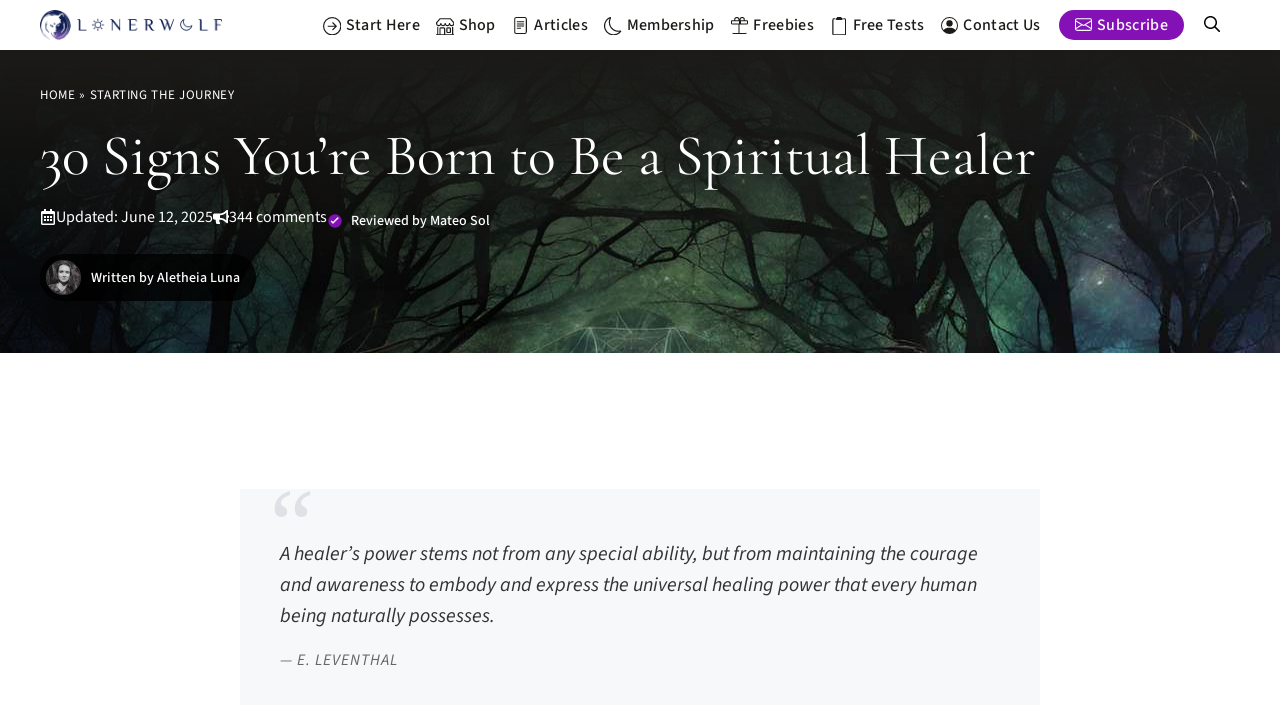

--- FILE ---
content_type: text/html; charset=UTF-8
request_url: https://lonerwolf.com/spiritual-healer/comment-page-5/
body_size: 65562
content:
<!DOCTYPE html>
<html lang="en-US">
<head>
	<meta charset="UTF-8">
	<script>var WPAC={}; window.WPAC = WPAC; WPAC = WPAC;WPAC._Options={enable:true,debug:false,menuHelper:false,selectorCommentForm:"#commentform",selectorCommentsContainer:"#comments",selectorCommentList:".comment-list",selectorCommentPagingLinks:"#comments [class^='nav-'] a",selectorCommentLinks:"#comments a[href*=\"/comment-page-\"]",selectorRespondContainer:"#respond",selectorErrorContainer:"p:parent",selectorSubmitButton:"#submit",selectorTextarea:"#comment",selectorPostContainer:false,scrollSpeed:500,autoUpdateIdleTime:false,popupOverlayBackgroundColor:"#000000",popupOverlayBackgroundOpacity:false,popupBackgroundColorLoading:"#000000",popupTextColorLoading:"#ffffff",popupBackgroundColorSuccess:"#008000",popupTextColorSuccess:"#FFFFFF",popupBackgroundColorError:"#FF0000",popupTextColorError:"#FFFFFF",popupOpacity:85,popupOpacityTablet:85,popupOpacityMobile:85,popupCornerRadius:5,popupCornerRadiusTablet:5,popupCornerRadiusMobile:5,popupMarginTop:10,popupMarginTopTablet:10,popupMarginTopMobile:10,popupWidth:30,popupWidthTablet:45,popupWidthMobile:75,popupPadding:20,popupPaddingTablet:20,popupPaddingMobile:20,popupFadeIn:400,popupFadeOut:400,popupTimeout:3000,popupTextAlign:"center",popupVerticalAlign:"verticalStart",popupTextFontSize:"20px",popupTextFontSizeTablet:"20px",popupTextFontSizeMobile:"20px",popupZindex:1000,textPosted:"Your comment has been posted. Thank you!",textPostedUnapproved:"Your comment has been posted and is awaiting moderation. Thank you!",textReloadPage:"Reloading page. Please wait.",textPostComment:"Posting your comment. Please wait.",textRefreshComments:"Loading comments. Please wait.",textUnknownError:"Something went wrong, your comment has not been posted.",textErrorTypeComment:"Please type your comment text.",textErrorCommentsClosed:"Sorry, comments are closed for this item.",textErrorMustBeLoggedIn:"Sorry, you must be logged in to post a comment.",textErrorFillRequiredFields:"Please fill the required fields (name, email).",textErrorInvalidEmailAddress:"Please enter a valid email address.",textErrorPostTooQuickly:"You are posting comments too quickly. Please wait a minute and resubmit your comment.",textErrorDuplicateComment:"Duplicate comment detected. It looks like you have already submitted this comment.",callbackOnBeforeSelectElements:false,callbackOnBeforeSubmitComment:false,callbackOnAfterPostComment:"gtag('event', 'comment_submit', { event_category: 'Comments Engagement', value: 1 });",callbackOnBeforeUpdateComments:false,callbackOnAfterUpdateComments:false,commentPagesUrlRegex:false,disableUrlUpdate:false,disableScrollToAnchor:false,useUncompressedScripts:false,placeScriptsInFooter:true,optimizeAjaxResponse:false,baseUrl:false,disableCache:false,enableByQuery:false,lazyLoadEnabled:false,lazyLoadDisplay:"overlay",lazyLoadInlineDisplayLocation:"comments",lazyLoadInlineDisplayElement:"#comments",lazyLoadInlineLoadingType:"spinner",lazyLoadInlineSpinner:"LoadingGray1",lazyLoadInlineSpinnerLabelEnabled:true,lazyLoadInlineSpinnerContainerBackgroundColor:"#333333",lazyLoadInlineSpinnerContainerBackgroundColorOpacity:true,lazyLoadInlineSpinnerLabel:"Loading comments...",lazyLoadInlineSpinnerLabelColor:"#FFFFFF",lazyLoadInlineSpinnerIconColor:"#FFFFFF",lazyLoadInlineSpinnerLayoutType:"horizontal",lazyLoadInlineSpinnerLayoutAlignment:"left",lazyLoadInlineSpinnerLayoutRTL:false,lazyLoadTrigger:"domready",lazyLoadTriggerElement:false,lazyLoadInlineSpinnerSpeed:1.25,lazyLoadTriggerScrollOffset:false,lazyLoadPaginationEnabled:false,lazyLoadCommentsPerPage:30,lazyLoadUseThemePagination:true,lazyLoadPaginationStyle:"nextPrev",lazyLoadPaginationLocation:"bottom",lazyLoadingPaginationScrollToTop:true,lazyLoadInlineSpinnerLabelFontSizeDesktop:42,lazyLoadInlineSpinnerSizeDesktop:72,lazyLoadInlineSpinnerLabelLineHeightDesktop:54,lazyLoadInlineSpinnerContainerPaddingDesktop:35,lazyLoadInlineSpinnerGapDesktop:20,lazyLoadInlineSpinnerLabelFontSizeTablet:36,lazyLoadInlineSpinnerSizeTablet:65,lazyLoadInlineSpinnerLabelLineHeightTablet:42,lazyLoadInlineSpinnerContainerPaddingTablet:25,lazyLoadInlineSpinnerGapTablet:15,lazyLoadInlineSpinnerLabelFontSizeMobile:28,lazyLoadInlineSpinnerSizeMobile:48,lazyLoadInlineSpinnerLabelLineHeightMobile:34,lazyLoadInlineSpinnerContainerPaddingMobile:20,lazyLoadInlineSpinnerGapMobile:15,lazyLoadInlineSkeletonLoadingLabelEnabled:false,lazyLoadInlineSkeletonLoadingLabel:"Loading comments...",lazyLoadInlineSkeletonItemsShow:2,lazyLoadInlineSkeletonBackgroundColor:"#EEEEEE",lazyLoadInlineSkeletonHighlightColor:"#dedede",lazyLoadInlineSkeletonHeadingColor:"#333333",lazyLoadInlineSkeletonHeadingFontSize:24,lazyLoadInlineSkeletonHeadingLineHeight:1.5,lazyLoadInlineShortcode:false,lazyLoadInlineLoadingButtonLabel:"Load Comments",lazyLoadInlineLoadingButtonLabelLoading:"Loading Comments...",lazyLoadInlineButtonSpinner:"LoadingGray1",lazyLoadInlineButtonLabel:"Load Comments",lazyLoadInlineButtonLabelLoading:"Loading Comments...",lazyLoadInlineButtonAppearance:"solid",lazyLoadInlineButtonUseThemeStyles:true,lazyLoadInlineButtonBackgroundColor:"#333333",lazyLoadInlineButtonBackgroundColorHover:"#444444",lazyLoadInlineButtonTextColor:"#FFFFFF",lazyLoadInlineButtonTextColorHover:"#FFFFFF",lazyLoadInlineButtonBorderColor:"#333333",lazyLoadInlineButtonBorderColorHover:"#444444",lazyLoadInlineButtonBorderWidth:true,lazyLoadInlineButtonBorderRadius:5,lazyLoadInlineButtonPaddingTop:12,lazyLoadInlineButtonPaddingRight:24,lazyLoadInlineButtonPaddingBottom:12,lazyLoadInlineButtonPaddingLeft:24,lazyLoadInlineButtonFontSize:16,lazyLoadInlineButtonLineHeight:1.5,lazyLoadInlineButtonFontWeight:600,lazyLoadInlineButtonFontFamily:"inherit",lazyLoadInlineButtonAlign:"center",firstTimeInstall:false,lazyLoadIntoElement:false,commentsEnabled:true,version:"3.1.2"};</script><meta name='robots' content='index, follow, max-image-preview:large, max-snippet:-1, max-video-preview:-1' />
<meta name="viewport" content="width=device-width, initial-scale=1">
	<!-- This site is optimized with the Yoast SEO Premium plugin v26.8 (Yoast SEO v26.8) - https://yoast.com/product/yoast-seo-premium-wordpress/ -->
	<title>30 Signs You’re Born to Be a Spiritual Healer &#8902; LonerWolf</title>
	<meta name="description" content="Do you have the gifts of a spiritual healer? Here are 30 possible signs that every spiritual healer should look out for ..." />
	<link rel="canonical" href="https://lonerwolf.com/spiritual-healer/" />
	<meta name="twitter:label1" content="Written by" />
	<meta name="twitter:data1" content="Aletheia Luna" />
	<meta name="twitter:label2" content="Est. reading time" />
	<meta name="twitter:data2" content="9 minutes" />
	<script type="application/ld+json" class="yoast-schema-graph">{"@context":"https://schema.org","@graph":[{"@type":"Article","@id":"https://lonerwolf.com/spiritual-healer/#article","isPartOf":{"@id":"https://lonerwolf.com/spiritual-healer/"},"author":{"name":"Aletheia Luna","@id":"https://lonerwolf.com/#/schema/person/58de565ae661827269388f9dc0aac5b5"},"headline":"30 Signs You’re Born to Be a Spiritual Healer","datePublished":"2016-06-06T10:18:54+00:00","dateModified":"2025-06-12T09:06:18+00:00","mainEntityOfPage":{"@id":"https://lonerwolf.com/spiritual-healer/"},"wordCount":1785,"commentCount":344,"publisher":{"@id":"https://lonerwolf.com/#organization"},"image":{"@id":"https://lonerwolf.com/spiritual-healer/#primaryimage"},"thumbnailUrl":"https://lonerwolf.com/wp-content/uploads/2016/06/spiritual-healer-signs-symptoms-types.jpg","keywords":["Dark Night of the Soul","Destiny","Gifts","Highly Sensitive Person","Self-Discovery","Soul","Spiritual Journey"],"articleSection":["Starting The Journey"],"inLanguage":"en-US","potentialAction":[{"@type":"CommentAction","name":"Comment","target":["https://lonerwolf.com/spiritual-healer/#respond"]}],"accessibilityFeature":["tableOfContents"]},{"@type":["WebPage","FAQPage"],"@id":"https://lonerwolf.com/spiritual-healer/","url":"https://lonerwolf.com/spiritual-healer/","name":"30 Signs You’re Born to Be a Spiritual Healer &#8902; LonerWolf","isPartOf":{"@id":"https://lonerwolf.com/#website"},"primaryImageOfPage":{"@id":"https://lonerwolf.com/spiritual-healer/#primaryimage"},"image":{"@id":"https://lonerwolf.com/spiritual-healer/#primaryimage"},"thumbnailUrl":"https://lonerwolf.com/wp-content/uploads/2016/06/spiritual-healer-signs-symptoms-types.jpg","datePublished":"2016-06-06T10:18:54+00:00","dateModified":"2025-06-12T09:06:18+00:00","description":"Do you have the gifts of a spiritual healer? Here are 30 possible signs that every spiritual healer should look out for ...","breadcrumb":{"@id":"https://lonerwolf.com/spiritual-healer/#breadcrumb"},"mainEntity":[{"@id":"https://lonerwolf.com/spiritual-healer/#faq-question-1591844065607"},{"@id":"https://lonerwolf.com/spiritual-healer/#faq-question-1591844436300"},{"@id":"https://lonerwolf.com/spiritual-healer/#faq-question-1591844687696"}],"inLanguage":"en-US","potentialAction":[{"@type":"ReadAction","target":["https://lonerwolf.com/spiritual-healer/"]}]},{"@type":"ImageObject","inLanguage":"en-US","@id":"https://lonerwolf.com/spiritual-healer/#primaryimage","url":"https://lonerwolf.com/wp-content/uploads/2016/06/spiritual-healer-signs-symptoms-types.jpg","contentUrl":"https://lonerwolf.com/wp-content/uploads/2016/06/spiritual-healer-signs-symptoms-types.jpg","width":1280,"height":1280,"caption":"Ai generated image of a spiritual healer in a mystical forest"},{"@type":"BreadcrumbList","@id":"https://lonerwolf.com/spiritual-healer/#breadcrumb","itemListElement":[{"@type":"ListItem","position":1,"name":"Home","item":"https://lonerwolf.com/"},{"@type":"ListItem","position":2,"name":"Starting The Journey","item":"https://lonerwolf.com/starting-the-journey/"},{"@type":"ListItem","position":3,"name":"30 Signs You’re Born to Be a Spiritual Healer"}]},{"@type":"WebSite","@id":"https://lonerwolf.com/#website","url":"https://lonerwolf.com/","name":"LonerWolf","description":"Walk Your Own Path","publisher":{"@id":"https://lonerwolf.com/#organization"},"potentialAction":[{"@type":"SearchAction","target":{"@type":"EntryPoint","urlTemplate":"https://lonerwolf.com/?s={search_term_string}"},"query-input":{"@type":"PropertyValueSpecification","valueRequired":true,"valueName":"search_term_string"}}],"inLanguage":"en-US"},{"@type":"Organization","@id":"https://lonerwolf.com/#organization","name":"LonerWolf","url":"https://lonerwolf.com/","logo":{"@type":"ImageObject","inLanguage":"en-US","@id":"https://lonerwolf.com/#/schema/logo/image/","url":"https://lonerwolf.com/wp-content/uploads/2021/05/lonerwolf-logo-400-140.png","contentUrl":"https://lonerwolf.com/wp-content/uploads/2021/05/lonerwolf-logo-400-140.png","width":400,"height":140,"caption":"LonerWolf"},"image":{"@id":"https://lonerwolf.com/#/schema/logo/image/"},"sameAs":["http://www.facebook.com/LonerWolf","https://x.com/LonerW0lf","https://www.instagram.com/lonerwolfpath/","http://www.pinterest.com/LonerWolf/","https://www.youtube.com/c/lonerwolf","https://www.tiktok.com/@lonerwolf"]},{"@type":"Person","@id":"https://lonerwolf.com/#/schema/person/58de565ae661827269388f9dc0aac5b5","name":"Aletheia Luna","image":{"@type":"ImageObject","inLanguage":"en-US","@id":"https://lonerwolf.com/#/schema/person/image/","url":"https://lonerwolf.com/wp-content/uploads/avatar-privacy/cache/user/a/f/af4f6a0fab61265bc7f5b68ce75308baab3354b2189735711cf2d3851dbfc669-96.jpg","contentUrl":"https://lonerwolf.com/wp-content/uploads/avatar-privacy/cache/user/a/f/af4f6a0fab61265bc7f5b68ce75308baab3354b2189735711cf2d3851dbfc669-96.jpg","caption":"Aletheia Luna"},"description":"Aletheia Luna is a prolific psychospiritual writer, author, educator, and intuitive guide whose work has touched the lives of millions worldwide since 2012. As a neurodivergent survivor of fundamentalist religious abuse, her mission is to help others find love, strength, and inner light in even the darkest places. She is the author of hundreds of popular articles, as well as numerous books and journals on the topics of Self-Love, Spiritual Awakening, and more. You can connect with Aletheia on Facebook or learn more about her.","sameAs":["https://lonerwolf.com/about/","https://www.facebook.com/LonerWolf","https://x.com/LonerW0lf"]},{"@type":"Question","@id":"https://lonerwolf.com/spiritual-healer/#faq-question-1591844065607","position":1,"url":"https://lonerwolf.com/spiritual-healer/#faq-question-1591844065607","name":"What does a spiritual healer do?","answerCount":1,"acceptedAnswer":{"@type":"Answer","text":"Spiritual healers come in many shapes, forms, and types. However, overall, a spiritual healer's focus is on the <em>non-physical</em> realm: the Soul, Spirit, and energetic layers of a person. Most spiritual healers focus on helping a person reconnect with their <a href=\"https://lonerwolf.com/what-is-a-soul/\">Soul</a> or <a href=\"https://lonerwolf.com/higher-self/\">Higher Self</a> by clearing away old energy, identifying inner blockages, and channeling healing energy. Spiritual healers may choose to work with ancestral trauma, past life issues, chakra imbalances, <a href=\"https://lonerwolf.com/soul-loss/\">soul loss</a>, or anything that may be causing unhappiness, inner dis-ease, and disharmony.","inLanguage":"en-US"},"inLanguage":"en-US"},{"@type":"Question","@id":"https://lonerwolf.com/spiritual-healer/#faq-question-1591844436300","position":2,"url":"https://lonerwolf.com/spiritual-healer/#faq-question-1591844436300","name":"How to become a spiritual healer?","answerCount":1,"acceptedAnswer":{"@type":"Answer","text":"There are many courses out there that can certify you and sharpen your skills as a spiritual healer. However, none of these are mandatory to becoming a spiritual healer (although, they can strengthen your skills and give you a strong theoretical/philosophical basis). Spiritual healing is an innate calling that comes from the Soul; it can't be handed to you on a piece of paper. Many people study intensively by themselves. With that being said, formal study <em>can</em> help to hone these innate talents. To become a spiritual healer, focus on what subjects and topics you're drawn to and seek out trustworthy and trained facilitators – that is your path.","inLanguage":"en-US"},"inLanguage":"en-US"},{"@type":"Question","@id":"https://lonerwolf.com/spiritual-healer/#faq-question-1591844687696","position":3,"url":"https://lonerwolf.com/spiritual-healer/#faq-question-1591844687696","name":"Can anyone be a spiritual healer?","answerCount":1,"acceptedAnswer":{"@type":"Answer","text":"Yes and no. Spiritual healing is an inborn gift. If you're an empathic and naturally compassionate person, chances are you are a born healer. But spiritual healing doesn't suit everyone – even those with the innate gift. To be a spiritual healer, <strong>you need to have done a lot of <a href=\"https://lonerwolf.com/inner-work/\">inner work</a> (working through your own inner wounds), have a high level of integrity, and be a grounded person. </strong>Some people find spiritual healing too overwhelming and intense, so keep that in mind when pursuing this path.","inLanguage":"en-US"},"inLanguage":"en-US"}]}</script>
	<!-- / Yoast SEO Premium plugin. -->


<!-- Hubbub v.2.28.0 https://morehubbub.com/ -->
<meta property="og:locale" content="en_US" />
<meta property="og:type" content="article" />
<meta property="og:title" content="30 Signs You’re Born to Be a Spiritual Healer" />
<meta property="og:description" content="Do you have the gifts of a spiritual healer? Here are 30 possible signs that every spiritual healer should look out for ..." />
<meta property="og:url" content="https://lonerwolf.com/spiritual-healer/" />
<meta property="og:site_name" content="LonerWolf" />
<meta property="og:updated_time" content="2025-06-12T17:06:18+00:00" />
<meta property="article:published_time" content="2016-06-06T18:18:54+00:00" />
<meta property="article:modified_time" content="2025-06-12T17:06:18+00:00" />
<meta name="twitter:card" content="summary_large_image" />
<meta name="twitter:title" content="30 Signs You’re Born to Be a Spiritual Healer" />
<meta name="twitter:description" content="Do you have the gifts of a spiritual healer? Here are 30 possible signs that every spiritual healer should look out for ..." />
<meta class="flipboard-article" content="Do you have the gifts of a spiritual healer? Here are 30 possible signs that every spiritual healer should look out for ..." />
<meta property="fb:app_id" content="190572444638113" />
<meta property="og:image" content="https://lonerwolf.com/wp-content/uploads/2016/06/spiritual-healer-signs-symptoms-types.jpg" />
<meta name="twitter:image" content="https://lonerwolf.com/wp-content/uploads/2016/06/spiritual-healer-signs-symptoms-types.jpg" />
<meta property="og:image:width" content="1280" />
<meta property="og:image:height" content="1280" />
<meta property="article:author" content="https://www.facebook.com/LonerWolf" />
<meta name="twitter:creator" content="@LonerW0lf" />
<!-- Hubbub v.2.28.0 https://morehubbub.com/ -->
<link rel='dns-prefetch' href='//a.omappapi.com' />
<link rel='dns-prefetch' href='//www.googletagmanager.com' />
<link href='https://fonts.gstatic.com' crossorigin rel='preconnect' />
<link rel="alternate" type="application/rss+xml" title="LonerWolf &raquo; Feed" href="https://lonerwolf.com/feed/" />
<link rel="alternate" type="application/rss+xml" title="LonerWolf &raquo; Comments Feed" href="https://lonerwolf.com/comments/feed/" />
<link rel="alternate" type="application/rss+xml" title="LonerWolf &raquo; 30 Signs You’re Born to Be a Spiritual Healer Comments Feed" href="https://lonerwolf.com/spiritual-healer/feed/" />
<link rel="alternate" title="oEmbed (JSON)" type="application/json+oembed" href="https://lonerwolf.com/wp-json/oembed/1.0/embed?url=https%3A%2F%2Flonerwolf.com%2Fspiritual-healer%2F" />
<link rel="alternate" title="oEmbed (XML)" type="text/xml+oembed" href="https://lonerwolf.com/wp-json/oembed/1.0/embed?url=https%3A%2F%2Flonerwolf.com%2Fspiritual-healer%2F&#038;format=xml" />
		<!-- This site uses the Google Analytics by MonsterInsights plugin v9.11.1 - Using Analytics tracking - https://www.monsterinsights.com/ -->
							<script src="//www.googletagmanager.com/gtag/js?id=G-MM9W42X808"  data-cfasync="false" data-wpfc-render="false" async></script>
			<script data-cfasync="false" data-wpfc-render="false">
				var mi_version = '9.11.1';
				var mi_track_user = true;
				var mi_no_track_reason = '';
								var MonsterInsightsDefaultLocations = {"page_location":"https:\/\/lonerwolf.com\/spiritual-healer\/comment-page-5\/"};
								if ( typeof MonsterInsightsPrivacyGuardFilter === 'function' ) {
					var MonsterInsightsLocations = (typeof MonsterInsightsExcludeQuery === 'object') ? MonsterInsightsPrivacyGuardFilter( MonsterInsightsExcludeQuery ) : MonsterInsightsPrivacyGuardFilter( MonsterInsightsDefaultLocations );
				} else {
					var MonsterInsightsLocations = (typeof MonsterInsightsExcludeQuery === 'object') ? MonsterInsightsExcludeQuery : MonsterInsightsDefaultLocations;
				}

								var disableStrs = [
										'ga-disable-G-MM9W42X808',
									];

				/* Function to detect opted out users */
				function __gtagTrackerIsOptedOut() {
					for (var index = 0; index < disableStrs.length; index++) {
						if (document.cookie.indexOf(disableStrs[index] + '=true') > -1) {
							return true;
						}
					}

					return false;
				}

				/* Disable tracking if the opt-out cookie exists. */
				if (__gtagTrackerIsOptedOut()) {
					for (var index = 0; index < disableStrs.length; index++) {
						window[disableStrs[index]] = true;
					}
				}

				/* Opt-out function */
				function __gtagTrackerOptout() {
					for (var index = 0; index < disableStrs.length; index++) {
						document.cookie = disableStrs[index] + '=true; expires=Thu, 31 Dec 2099 23:59:59 UTC; path=/';
						window[disableStrs[index]] = true;
					}
				}

				if ('undefined' === typeof gaOptout) {
					function gaOptout() {
						__gtagTrackerOptout();
					}
				}
								window.dataLayer = window.dataLayer || [];

				window.MonsterInsightsDualTracker = {
					helpers: {},
					trackers: {},
				};
				if (mi_track_user) {
					function __gtagDataLayer() {
						dataLayer.push(arguments);
					}

					function __gtagTracker(type, name, parameters) {
						if (!parameters) {
							parameters = {};
						}

						if (parameters.send_to) {
							__gtagDataLayer.apply(null, arguments);
							return;
						}

						if (type === 'event') {
														parameters.send_to = monsterinsights_frontend.v4_id;
							var hookName = name;
							if (typeof parameters['event_category'] !== 'undefined') {
								hookName = parameters['event_category'] + ':' + name;
							}

							if (typeof MonsterInsightsDualTracker.trackers[hookName] !== 'undefined') {
								MonsterInsightsDualTracker.trackers[hookName](parameters);
							} else {
								__gtagDataLayer('event', name, parameters);
							}
							
						} else {
							__gtagDataLayer.apply(null, arguments);
						}
					}

					__gtagTracker('js', new Date());
					__gtagTracker('set', {
						'developer_id.dZGIzZG': true,
											});
					if ( MonsterInsightsLocations.page_location ) {
						__gtagTracker('set', MonsterInsightsLocations);
					}
										__gtagTracker('config', 'G-MM9W42X808', {"forceSSL":"true","anonymize_ip":"true","link_attribution":"true","category":"Starting The Journey","tags":"Dark Night of the Soul,Destiny,Gifts,Highly Sensitive Person,Self-Discovery,Soul,Spiritual Journey","seo_score":"79","focus_keyword":"spiritual healer","post_type":"post","logged_in":"false","published_at":"2016-06-06T18:18:54+08:00"} );
										window.gtag = __gtagTracker;										(function () {
						/* https://developers.google.com/analytics/devguides/collection/analyticsjs/ */
						/* ga and __gaTracker compatibility shim. */
						var noopfn = function () {
							return null;
						};
						var newtracker = function () {
							return new Tracker();
						};
						var Tracker = function () {
							return null;
						};
						var p = Tracker.prototype;
						p.get = noopfn;
						p.set = noopfn;
						p.send = function () {
							var args = Array.prototype.slice.call(arguments);
							args.unshift('send');
							__gaTracker.apply(null, args);
						};
						var __gaTracker = function () {
							var len = arguments.length;
							if (len === 0) {
								return;
							}
							var f = arguments[len - 1];
							if (typeof f !== 'object' || f === null || typeof f.hitCallback !== 'function') {
								if ('send' === arguments[0]) {
									var hitConverted, hitObject = false, action;
									if ('event' === arguments[1]) {
										if ('undefined' !== typeof arguments[3]) {
											hitObject = {
												'eventAction': arguments[3],
												'eventCategory': arguments[2],
												'eventLabel': arguments[4],
												'value': arguments[5] ? arguments[5] : 1,
											}
										}
									}
									if ('pageview' === arguments[1]) {
										if ('undefined' !== typeof arguments[2]) {
											hitObject = {
												'eventAction': 'page_view',
												'page_path': arguments[2],
											}
										}
									}
									if (typeof arguments[2] === 'object') {
										hitObject = arguments[2];
									}
									if (typeof arguments[5] === 'object') {
										Object.assign(hitObject, arguments[5]);
									}
									if ('undefined' !== typeof arguments[1].hitType) {
										hitObject = arguments[1];
										if ('pageview' === hitObject.hitType) {
											hitObject.eventAction = 'page_view';
										}
									}
									if (hitObject) {
										action = 'timing' === arguments[1].hitType ? 'timing_complete' : hitObject.eventAction;
										hitConverted = mapArgs(hitObject);
										__gtagTracker('event', action, hitConverted);
									}
								}
								return;
							}

							function mapArgs(args) {
								var arg, hit = {};
								var gaMap = {
									'eventCategory': 'event_category',
									'eventAction': 'event_action',
									'eventLabel': 'event_label',
									'eventValue': 'event_value',
									'nonInteraction': 'non_interaction',
									'timingCategory': 'event_category',
									'timingVar': 'name',
									'timingValue': 'value',
									'timingLabel': 'event_label',
									'page': 'page_path',
									'location': 'page_location',
									'title': 'page_title',
									'referrer' : 'page_referrer',
								};
								for (arg in args) {
																		if (!(!args.hasOwnProperty(arg) || !gaMap.hasOwnProperty(arg))) {
										hit[gaMap[arg]] = args[arg];
									} else {
										hit[arg] = args[arg];
									}
								}
								return hit;
							}

							try {
								f.hitCallback();
							} catch (ex) {
							}
						};
						__gaTracker.create = newtracker;
						__gaTracker.getByName = newtracker;
						__gaTracker.getAll = function () {
							return [];
						};
						__gaTracker.remove = noopfn;
						__gaTracker.loaded = true;
						window['__gaTracker'] = __gaTracker;
					})();
									} else {
										console.log("");
					(function () {
						function __gtagTracker() {
							return null;
						}

						window['__gtagTracker'] = __gtagTracker;
						window['gtag'] = __gtagTracker;
					})();
									}
			</script>
							<!-- / Google Analytics by MonsterInsights -->
				<script data-cfasync="false" data-wpfc-render="false">
			window.MonsterInsightsDualTracker.helpers.mapProductItem = function (uaItem) {
				var prefixIndex, prefixKey, mapIndex;
				
				var toBePrefixed = ['id', 'name', 'list_name', 'brand', 'category', 'variant'];

				var item = {};

				var fieldMap = {
					'price': 'price',
					'list_position': 'index',
					'quantity': 'quantity',
					'position': 'index',
				};

				for (mapIndex in fieldMap) {
					if (uaItem.hasOwnProperty(mapIndex)) {
						item[fieldMap[mapIndex]] = uaItem[mapIndex];
					}
				}

				for (prefixIndex = 0; prefixIndex < toBePrefixed.length; prefixIndex++) {
					prefixKey = toBePrefixed[prefixIndex];
					if (typeof uaItem[prefixKey] !== 'undefined') {
						item['item_' + prefixKey] = uaItem[prefixKey];
					}
				}

				return item;
			};

			MonsterInsightsDualTracker.trackers['view_item_list'] = function (parameters) {
				var items = parameters.items;
				var listName, itemIndex, item, itemListName;
				var lists = {
					'_': {items: [], 'send_to': monsterinsights_frontend.v4_id},
				};

				for (itemIndex = 0; itemIndex < items.length; itemIndex++) {
					item = MonsterInsightsDualTracker.helpers.mapProductItem(items[itemIndex]);

					if (typeof item['item_list_name'] === 'undefined') {
						lists['_'].items.push(item);
					} else {
						itemListName = item['item_list_name'];
						if (typeof lists[itemListName] === 'undefined') {
							lists[itemListName] = {
								'items': [],
								'item_list_name': itemListName,
								'send_to': monsterinsights_frontend.v4_id,
							};
						}

						lists[itemListName].items.push(item);
					}
				}

				for (listName in lists) {
					__gtagDataLayer('event', 'view_item_list', lists[listName]);
				}
			};

			MonsterInsightsDualTracker.trackers['select_content'] = function (parameters) {
				const items = parameters.items.map(MonsterInsightsDualTracker.helpers.mapProductItem);
				__gtagDataLayer('event', 'select_item', {items: items, send_to: parameters.send_to});
			};

			MonsterInsightsDualTracker.trackers['view_item'] = function (parameters) {
				const items = parameters.items.map(MonsterInsightsDualTracker.helpers.mapProductItem);
				__gtagDataLayer('event', 'view_item', {items: items, send_to: parameters.send_to});
			};
		</script>
			<script data-cfasync="false" data-wpfc-render="false">
		if (window.hasOwnProperty('MonsterInsightsDualTracker')){
			window.MonsterInsightsDualTracker.trackers['form:impression'] = function (parameters) {
				__gtagDataLayer('event', 'form_impression', {
					form_id: parameters.event_label,
					content_type: 'form',
					non_interaction: true,
					send_to: parameters.send_to,
				});
			};

			window.MonsterInsightsDualTracker.trackers['form:conversion'] = function (parameters) {
				__gtagDataLayer('event', 'generate_lead', {
					form_id: parameters.event_label,
					send_to: parameters.send_to,
				});
			};
		}
	</script>
	<!-- lonerwolf.com is managing ads with Advanced Ads 2.0.16 – https://wpadvancedads.com/ --><!--noptimize--><script id="lwpro-ready">
			window.advanced_ads_ready=function(e,a){a=a||"complete";var d=function(e){return"interactive"===a?"loading"!==e:"complete"===e};d(document.readyState)?e():document.addEventListener("readystatechange",(function(a){d(a.target.readyState)&&e()}),{once:"interactive"===a})},window.advanced_ads_ready_queue=window.advanced_ads_ready_queue||[];		</script>
		<!--/noptimize-->	<style>
		:root {
			--wpac-popup-opacity: 0.85;
			--wpac-popup-corner-radius: 5px;
			--wpac-popup-margin-top: 10px;
			--wpac-popup-width: 30%;
			--wpac-popup-padding: 20px;
			--wpac-popup-font-size: 20px;
			--wpac-popup-line-height: 1.2;
		}
		/* tablet styles */
		@media screen and (max-width: 1024px) {
			.wpac-overlay {
				--wpac-popup-opacity: 0.85;
				--wpac-popup-corner-radius: 5px;
				--wpac-popup-margin-top: 10px;
				--wpac-popup-width: 45%;
				--wpac-popup-padding: 20px;
				--wpac-popup-font-size: 20px;
			}
		}
		/* mobile styles */
		@media screen and (max-width: 768px) {
			.wpac-overlay {
				--wpac-popup-opacity: 0.85;
				--wpac-popup-corner-radius: 5px;
				--wpac-popup-margin-top: 10px;
				--wpac-popup-width: 75%;
				--wpac-popup-padding: 20px;
				--wpac-popup-font-size: 20px;
			}
		}
		.wpac-overlay {
			display: none;
			opacity: var(--wpac-popup-opacity);
			border-radius: var(--wpac-popup-corner-radius);
			margin-top: var(--wpac-popup-margin-top);
			padding: var(--wpac-popup-padding) !important;
			font-size: var(--wpac-popup-font-size) !important;
			line-height: var(--wpac-popup-line-height);
			margin: 0 auto;
		}
	</style>
	<style id='wp-img-auto-sizes-contain-inline-css'>
img:is([sizes=auto i],[sizes^="auto," i]){contain-intrinsic-size:3000px 1500px}
/*# sourceURL=wp-img-auto-sizes-contain-inline-css */
</style>
<link rel='stylesheet' id='generatepress-fonts-css' href='https://lonerwolf.com/wp-content/uploads/generatepress/fonts/fonts.css?ver=1767160887' media='all' />
<style id='wp-emoji-styles-inline-css'>

	img.wp-smiley, img.emoji {
		display: inline !important;
		border: none !important;
		box-shadow: none !important;
		height: 1em !important;
		width: 1em !important;
		margin: 0 0.07em !important;
		vertical-align: -0.1em !important;
		background: none !important;
		padding: 0 !important;
	}
/*# sourceURL=wp-emoji-styles-inline-css */
</style>
<style id='wp-block-library-inline-css'>
:root{--wp-block-synced-color:#7a00df;--wp-block-synced-color--rgb:122,0,223;--wp-bound-block-color:var(--wp-block-synced-color);--wp-editor-canvas-background:#ddd;--wp-admin-theme-color:#007cba;--wp-admin-theme-color--rgb:0,124,186;--wp-admin-theme-color-darker-10:#006ba1;--wp-admin-theme-color-darker-10--rgb:0,107,160.5;--wp-admin-theme-color-darker-20:#005a87;--wp-admin-theme-color-darker-20--rgb:0,90,135;--wp-admin-border-width-focus:2px}@media (min-resolution:192dpi){:root{--wp-admin-border-width-focus:1.5px}}.wp-element-button{cursor:pointer}:root .has-very-light-gray-background-color{background-color:#eee}:root .has-very-dark-gray-background-color{background-color:#313131}:root .has-very-light-gray-color{color:#eee}:root .has-very-dark-gray-color{color:#313131}:root .has-vivid-green-cyan-to-vivid-cyan-blue-gradient-background{background:linear-gradient(135deg,#00d084,#0693e3)}:root .has-purple-crush-gradient-background{background:linear-gradient(135deg,#34e2e4,#4721fb 50%,#ab1dfe)}:root .has-hazy-dawn-gradient-background{background:linear-gradient(135deg,#faaca8,#dad0ec)}:root .has-subdued-olive-gradient-background{background:linear-gradient(135deg,#fafae1,#67a671)}:root .has-atomic-cream-gradient-background{background:linear-gradient(135deg,#fdd79a,#004a59)}:root .has-nightshade-gradient-background{background:linear-gradient(135deg,#330968,#31cdcf)}:root .has-midnight-gradient-background{background:linear-gradient(135deg,#020381,#2874fc)}:root{--wp--preset--font-size--normal:16px;--wp--preset--font-size--huge:42px}.has-regular-font-size{font-size:1em}.has-larger-font-size{font-size:2.625em}.has-normal-font-size{font-size:var(--wp--preset--font-size--normal)}.has-huge-font-size{font-size:var(--wp--preset--font-size--huge)}.has-text-align-center{text-align:center}.has-text-align-left{text-align:left}.has-text-align-right{text-align:right}.has-fit-text{white-space:nowrap!important}#end-resizable-editor-section{display:none}.aligncenter{clear:both}.items-justified-left{justify-content:flex-start}.items-justified-center{justify-content:center}.items-justified-right{justify-content:flex-end}.items-justified-space-between{justify-content:space-between}.screen-reader-text{border:0;clip-path:inset(50%);height:1px;margin:-1px;overflow:hidden;padding:0;position:absolute;width:1px;word-wrap:normal!important}.screen-reader-text:focus{background-color:#ddd;clip-path:none;color:#444;display:block;font-size:1em;height:auto;left:5px;line-height:normal;padding:15px 23px 14px;text-decoration:none;top:5px;width:auto;z-index:100000}html :where(.has-border-color){border-style:solid}html :where([style*=border-top-color]){border-top-style:solid}html :where([style*=border-right-color]){border-right-style:solid}html :where([style*=border-bottom-color]){border-bottom-style:solid}html :where([style*=border-left-color]){border-left-style:solid}html :where([style*=border-width]){border-style:solid}html :where([style*=border-top-width]){border-top-style:solid}html :where([style*=border-right-width]){border-right-style:solid}html :where([style*=border-bottom-width]){border-bottom-style:solid}html :where([style*=border-left-width]){border-left-style:solid}html :where(img[class*=wp-image-]){height:auto;max-width:100%}:where(figure){margin:0 0 1em}html :where(.is-position-sticky){--wp-admin--admin-bar--position-offset:var(--wp-admin--admin-bar--height,0px)}@media screen and (max-width:600px){html :where(.is-position-sticky){--wp-admin--admin-bar--position-offset:0px}}

/*# sourceURL=wp-block-library-inline-css */
</style><style id='wp-block-heading-inline-css'>
h1:where(.wp-block-heading).has-background,h2:where(.wp-block-heading).has-background,h3:where(.wp-block-heading).has-background,h4:where(.wp-block-heading).has-background,h5:where(.wp-block-heading).has-background,h6:where(.wp-block-heading).has-background{padding:1.25em 2.375em}h1.has-text-align-left[style*=writing-mode]:where([style*=vertical-lr]),h1.has-text-align-right[style*=writing-mode]:where([style*=vertical-rl]),h2.has-text-align-left[style*=writing-mode]:where([style*=vertical-lr]),h2.has-text-align-right[style*=writing-mode]:where([style*=vertical-rl]),h3.has-text-align-left[style*=writing-mode]:where([style*=vertical-lr]),h3.has-text-align-right[style*=writing-mode]:where([style*=vertical-rl]),h4.has-text-align-left[style*=writing-mode]:where([style*=vertical-lr]),h4.has-text-align-right[style*=writing-mode]:where([style*=vertical-rl]),h5.has-text-align-left[style*=writing-mode]:where([style*=vertical-lr]),h5.has-text-align-right[style*=writing-mode]:where([style*=vertical-rl]),h6.has-text-align-left[style*=writing-mode]:where([style*=vertical-lr]),h6.has-text-align-right[style*=writing-mode]:where([style*=vertical-rl]){rotate:180deg}
/*# sourceURL=https://lonerwolf.com/wp-includes/blocks/heading/style.min.css */
</style>
<style id='wp-block-image-inline-css'>
.wp-block-image>a,.wp-block-image>figure>a{display:inline-block}.wp-block-image img{box-sizing:border-box;height:auto;max-width:100%;vertical-align:bottom}@media not (prefers-reduced-motion){.wp-block-image img.hide{visibility:hidden}.wp-block-image img.show{animation:show-content-image .4s}}.wp-block-image[style*=border-radius] img,.wp-block-image[style*=border-radius]>a{border-radius:inherit}.wp-block-image.has-custom-border img{box-sizing:border-box}.wp-block-image.aligncenter{text-align:center}.wp-block-image.alignfull>a,.wp-block-image.alignwide>a{width:100%}.wp-block-image.alignfull img,.wp-block-image.alignwide img{height:auto;width:100%}.wp-block-image .aligncenter,.wp-block-image .alignleft,.wp-block-image .alignright,.wp-block-image.aligncenter,.wp-block-image.alignleft,.wp-block-image.alignright{display:table}.wp-block-image .aligncenter>figcaption,.wp-block-image .alignleft>figcaption,.wp-block-image .alignright>figcaption,.wp-block-image.aligncenter>figcaption,.wp-block-image.alignleft>figcaption,.wp-block-image.alignright>figcaption{caption-side:bottom;display:table-caption}.wp-block-image .alignleft{float:left;margin:.5em 1em .5em 0}.wp-block-image .alignright{float:right;margin:.5em 0 .5em 1em}.wp-block-image .aligncenter{margin-left:auto;margin-right:auto}.wp-block-image :where(figcaption){margin-bottom:1em;margin-top:.5em}.wp-block-image.is-style-circle-mask img{border-radius:9999px}@supports ((-webkit-mask-image:none) or (mask-image:none)) or (-webkit-mask-image:none){.wp-block-image.is-style-circle-mask img{border-radius:0;-webkit-mask-image:url('data:image/svg+xml;utf8,<svg viewBox="0 0 100 100" xmlns="http://www.w3.org/2000/svg"><circle cx="50" cy="50" r="50"/></svg>');mask-image:url('data:image/svg+xml;utf8,<svg viewBox="0 0 100 100" xmlns="http://www.w3.org/2000/svg"><circle cx="50" cy="50" r="50"/></svg>');mask-mode:alpha;-webkit-mask-position:center;mask-position:center;-webkit-mask-repeat:no-repeat;mask-repeat:no-repeat;-webkit-mask-size:contain;mask-size:contain}}:root :where(.wp-block-image.is-style-rounded img,.wp-block-image .is-style-rounded img){border-radius:9999px}.wp-block-image figure{margin:0}.wp-lightbox-container{display:flex;flex-direction:column;position:relative}.wp-lightbox-container img{cursor:zoom-in}.wp-lightbox-container img:hover+button{opacity:1}.wp-lightbox-container button{align-items:center;backdrop-filter:blur(16px) saturate(180%);background-color:#5a5a5a40;border:none;border-radius:4px;cursor:zoom-in;display:flex;height:20px;justify-content:center;opacity:0;padding:0;position:absolute;right:16px;text-align:center;top:16px;width:20px;z-index:100}@media not (prefers-reduced-motion){.wp-lightbox-container button{transition:opacity .2s ease}}.wp-lightbox-container button:focus-visible{outline:3px auto #5a5a5a40;outline:3px auto -webkit-focus-ring-color;outline-offset:3px}.wp-lightbox-container button:hover{cursor:pointer;opacity:1}.wp-lightbox-container button:focus{opacity:1}.wp-lightbox-container button:focus,.wp-lightbox-container button:hover,.wp-lightbox-container button:not(:hover):not(:active):not(.has-background){background-color:#5a5a5a40;border:none}.wp-lightbox-overlay{box-sizing:border-box;cursor:zoom-out;height:100vh;left:0;overflow:hidden;position:fixed;top:0;visibility:hidden;width:100%;z-index:100000}.wp-lightbox-overlay .close-button{align-items:center;cursor:pointer;display:flex;justify-content:center;min-height:40px;min-width:40px;padding:0;position:absolute;right:calc(env(safe-area-inset-right) + 16px);top:calc(env(safe-area-inset-top) + 16px);z-index:5000000}.wp-lightbox-overlay .close-button:focus,.wp-lightbox-overlay .close-button:hover,.wp-lightbox-overlay .close-button:not(:hover):not(:active):not(.has-background){background:none;border:none}.wp-lightbox-overlay .lightbox-image-container{height:var(--wp--lightbox-container-height);left:50%;overflow:hidden;position:absolute;top:50%;transform:translate(-50%,-50%);transform-origin:top left;width:var(--wp--lightbox-container-width);z-index:9999999999}.wp-lightbox-overlay .wp-block-image{align-items:center;box-sizing:border-box;display:flex;height:100%;justify-content:center;margin:0;position:relative;transform-origin:0 0;width:100%;z-index:3000000}.wp-lightbox-overlay .wp-block-image img{height:var(--wp--lightbox-image-height);min-height:var(--wp--lightbox-image-height);min-width:var(--wp--lightbox-image-width);width:var(--wp--lightbox-image-width)}.wp-lightbox-overlay .wp-block-image figcaption{display:none}.wp-lightbox-overlay button{background:none;border:none}.wp-lightbox-overlay .scrim{background-color:#fff;height:100%;opacity:.9;position:absolute;width:100%;z-index:2000000}.wp-lightbox-overlay.active{visibility:visible}@media not (prefers-reduced-motion){.wp-lightbox-overlay.active{animation:turn-on-visibility .25s both}.wp-lightbox-overlay.active img{animation:turn-on-visibility .35s both}.wp-lightbox-overlay.show-closing-animation:not(.active){animation:turn-off-visibility .35s both}.wp-lightbox-overlay.show-closing-animation:not(.active) img{animation:turn-off-visibility .25s both}.wp-lightbox-overlay.zoom.active{animation:none;opacity:1;visibility:visible}.wp-lightbox-overlay.zoom.active .lightbox-image-container{animation:lightbox-zoom-in .4s}.wp-lightbox-overlay.zoom.active .lightbox-image-container img{animation:none}.wp-lightbox-overlay.zoom.active .scrim{animation:turn-on-visibility .4s forwards}.wp-lightbox-overlay.zoom.show-closing-animation:not(.active){animation:none}.wp-lightbox-overlay.zoom.show-closing-animation:not(.active) .lightbox-image-container{animation:lightbox-zoom-out .4s}.wp-lightbox-overlay.zoom.show-closing-animation:not(.active) .lightbox-image-container img{animation:none}.wp-lightbox-overlay.zoom.show-closing-animation:not(.active) .scrim{animation:turn-off-visibility .4s forwards}}@keyframes show-content-image{0%{visibility:hidden}99%{visibility:hidden}to{visibility:visible}}@keyframes turn-on-visibility{0%{opacity:0}to{opacity:1}}@keyframes turn-off-visibility{0%{opacity:1;visibility:visible}99%{opacity:0;visibility:visible}to{opacity:0;visibility:hidden}}@keyframes lightbox-zoom-in{0%{transform:translate(calc((-100vw + var(--wp--lightbox-scrollbar-width))/2 + var(--wp--lightbox-initial-left-position)),calc(-50vh + var(--wp--lightbox-initial-top-position))) scale(var(--wp--lightbox-scale))}to{transform:translate(-50%,-50%) scale(1)}}@keyframes lightbox-zoom-out{0%{transform:translate(-50%,-50%) scale(1);visibility:visible}99%{visibility:visible}to{transform:translate(calc((-100vw + var(--wp--lightbox-scrollbar-width))/2 + var(--wp--lightbox-initial-left-position)),calc(-50vh + var(--wp--lightbox-initial-top-position))) scale(var(--wp--lightbox-scale));visibility:hidden}}
/*# sourceURL=https://lonerwolf.com/wp-includes/blocks/image/style.min.css */
</style>
<style id='wp-block-list-inline-css'>
ol,ul{box-sizing:border-box}:root :where(.wp-block-list.has-background){padding:1.25em 2.375em}
/*# sourceURL=https://lonerwolf.com/wp-includes/blocks/list/style.min.css */
</style>
<style id='wp-block-paragraph-inline-css'>
.is-small-text{font-size:.875em}.is-regular-text{font-size:1em}.is-large-text{font-size:2.25em}.is-larger-text{font-size:3em}.has-drop-cap:not(:focus):first-letter{float:left;font-size:8.4em;font-style:normal;font-weight:100;line-height:.68;margin:.05em .1em 0 0;text-transform:uppercase}body.rtl .has-drop-cap:not(:focus):first-letter{float:none;margin-left:.1em}p.has-drop-cap.has-background{overflow:hidden}:root :where(p.has-background){padding:1.25em 2.375em}:where(p.has-text-color:not(.has-link-color)) a{color:inherit}p.has-text-align-left[style*="writing-mode:vertical-lr"],p.has-text-align-right[style*="writing-mode:vertical-rl"]{rotate:180deg}
/*# sourceURL=https://lonerwolf.com/wp-includes/blocks/paragraph/style.min.css */
</style>
<style id='wp-block-quote-inline-css'>
.wp-block-quote{box-sizing:border-box;overflow-wrap:break-word}.wp-block-quote.is-large:where(:not(.is-style-plain)),.wp-block-quote.is-style-large:where(:not(.is-style-plain)){margin-bottom:1em;padding:0 1em}.wp-block-quote.is-large:where(:not(.is-style-plain)) p,.wp-block-quote.is-style-large:where(:not(.is-style-plain)) p{font-size:1.5em;font-style:italic;line-height:1.6}.wp-block-quote.is-large:where(:not(.is-style-plain)) cite,.wp-block-quote.is-large:where(:not(.is-style-plain)) footer,.wp-block-quote.is-style-large:where(:not(.is-style-plain)) cite,.wp-block-quote.is-style-large:where(:not(.is-style-plain)) footer{font-size:1.125em;text-align:right}.wp-block-quote>cite{display:block}
/*# sourceURL=https://lonerwolf.com/wp-includes/blocks/quote/style.min.css */
</style>
<style id='global-styles-inline-css'>
:root{--wp--preset--aspect-ratio--square: 1;--wp--preset--aspect-ratio--4-3: 4/3;--wp--preset--aspect-ratio--3-4: 3/4;--wp--preset--aspect-ratio--3-2: 3/2;--wp--preset--aspect-ratio--2-3: 2/3;--wp--preset--aspect-ratio--16-9: 16/9;--wp--preset--aspect-ratio--9-16: 9/16;--wp--preset--color--black: #000000;--wp--preset--color--cyan-bluish-gray: #abb8c3;--wp--preset--color--white: #ffffff;--wp--preset--color--pale-pink: #f78da7;--wp--preset--color--vivid-red: #cf2e2e;--wp--preset--color--luminous-vivid-orange: #ff6900;--wp--preset--color--luminous-vivid-amber: #fcb900;--wp--preset--color--light-green-cyan: #7bdcb5;--wp--preset--color--vivid-green-cyan: #00d084;--wp--preset--color--pale-cyan-blue: #8ed1fc;--wp--preset--color--vivid-cyan-blue: #0693e3;--wp--preset--color--vivid-purple: #9b51e0;--wp--preset--color--contrast: var(--contrast);--wp--preset--color--contrast-2: var(--contrast-2);--wp--preset--color--contrast-3: var(--contrast-3);--wp--preset--color--base: var(--base);--wp--preset--color--base-2: var(--base-2);--wp--preset--color--base-3: var(--base-3);--wp--preset--color--accent: var(--accent);--wp--preset--color--accent-2: var(--accent-2);--wp--preset--color--accent-3: var(--accent-3);--wp--preset--gradient--vivid-cyan-blue-to-vivid-purple: linear-gradient(135deg,rgb(6,147,227) 0%,rgb(155,81,224) 100%);--wp--preset--gradient--light-green-cyan-to-vivid-green-cyan: linear-gradient(135deg,rgb(122,220,180) 0%,rgb(0,208,130) 100%);--wp--preset--gradient--luminous-vivid-amber-to-luminous-vivid-orange: linear-gradient(135deg,rgb(252,185,0) 0%,rgb(255,105,0) 100%);--wp--preset--gradient--luminous-vivid-orange-to-vivid-red: linear-gradient(135deg,rgb(255,105,0) 0%,rgb(207,46,46) 100%);--wp--preset--gradient--very-light-gray-to-cyan-bluish-gray: linear-gradient(135deg,rgb(238,238,238) 0%,rgb(169,184,195) 100%);--wp--preset--gradient--cool-to-warm-spectrum: linear-gradient(135deg,rgb(74,234,220) 0%,rgb(151,120,209) 20%,rgb(207,42,186) 40%,rgb(238,44,130) 60%,rgb(251,105,98) 80%,rgb(254,248,76) 100%);--wp--preset--gradient--blush-light-purple: linear-gradient(135deg,rgb(255,206,236) 0%,rgb(152,150,240) 100%);--wp--preset--gradient--blush-bordeaux: linear-gradient(135deg,rgb(254,205,165) 0%,rgb(254,45,45) 50%,rgb(107,0,62) 100%);--wp--preset--gradient--luminous-dusk: linear-gradient(135deg,rgb(255,203,112) 0%,rgb(199,81,192) 50%,rgb(65,88,208) 100%);--wp--preset--gradient--pale-ocean: linear-gradient(135deg,rgb(255,245,203) 0%,rgb(182,227,212) 50%,rgb(51,167,181) 100%);--wp--preset--gradient--electric-grass: linear-gradient(135deg,rgb(202,248,128) 0%,rgb(113,206,126) 100%);--wp--preset--gradient--midnight: linear-gradient(135deg,rgb(2,3,129) 0%,rgb(40,116,252) 100%);--wp--preset--font-size--small: 13px;--wp--preset--font-size--medium: 20px;--wp--preset--font-size--large: 36px;--wp--preset--font-size--x-large: 42px;--wp--preset--spacing--20: 0.44rem;--wp--preset--spacing--30: 0.67rem;--wp--preset--spacing--40: 1rem;--wp--preset--spacing--50: 1.5rem;--wp--preset--spacing--60: 2.25rem;--wp--preset--spacing--70: 3.38rem;--wp--preset--spacing--80: 5.06rem;--wp--preset--shadow--natural: 6px 6px 9px rgba(0, 0, 0, 0.2);--wp--preset--shadow--deep: 12px 12px 50px rgba(0, 0, 0, 0.4);--wp--preset--shadow--sharp: 6px 6px 0px rgba(0, 0, 0, 0.2);--wp--preset--shadow--outlined: 6px 6px 0px -3px rgb(255, 255, 255), 6px 6px rgb(0, 0, 0);--wp--preset--shadow--crisp: 6px 6px 0px rgb(0, 0, 0);}:where(.is-layout-flex){gap: 0.5em;}:where(.is-layout-grid){gap: 0.5em;}body .is-layout-flex{display: flex;}.is-layout-flex{flex-wrap: wrap;align-items: center;}.is-layout-flex > :is(*, div){margin: 0;}body .is-layout-grid{display: grid;}.is-layout-grid > :is(*, div){margin: 0;}:where(.wp-block-columns.is-layout-flex){gap: 2em;}:where(.wp-block-columns.is-layout-grid){gap: 2em;}:where(.wp-block-post-template.is-layout-flex){gap: 1.25em;}:where(.wp-block-post-template.is-layout-grid){gap: 1.25em;}.has-black-color{color: var(--wp--preset--color--black) !important;}.has-cyan-bluish-gray-color{color: var(--wp--preset--color--cyan-bluish-gray) !important;}.has-white-color{color: var(--wp--preset--color--white) !important;}.has-pale-pink-color{color: var(--wp--preset--color--pale-pink) !important;}.has-vivid-red-color{color: var(--wp--preset--color--vivid-red) !important;}.has-luminous-vivid-orange-color{color: var(--wp--preset--color--luminous-vivid-orange) !important;}.has-luminous-vivid-amber-color{color: var(--wp--preset--color--luminous-vivid-amber) !important;}.has-light-green-cyan-color{color: var(--wp--preset--color--light-green-cyan) !important;}.has-vivid-green-cyan-color{color: var(--wp--preset--color--vivid-green-cyan) !important;}.has-pale-cyan-blue-color{color: var(--wp--preset--color--pale-cyan-blue) !important;}.has-vivid-cyan-blue-color{color: var(--wp--preset--color--vivid-cyan-blue) !important;}.has-vivid-purple-color{color: var(--wp--preset--color--vivid-purple) !important;}.has-black-background-color{background-color: var(--wp--preset--color--black) !important;}.has-cyan-bluish-gray-background-color{background-color: var(--wp--preset--color--cyan-bluish-gray) !important;}.has-white-background-color{background-color: var(--wp--preset--color--white) !important;}.has-pale-pink-background-color{background-color: var(--wp--preset--color--pale-pink) !important;}.has-vivid-red-background-color{background-color: var(--wp--preset--color--vivid-red) !important;}.has-luminous-vivid-orange-background-color{background-color: var(--wp--preset--color--luminous-vivid-orange) !important;}.has-luminous-vivid-amber-background-color{background-color: var(--wp--preset--color--luminous-vivid-amber) !important;}.has-light-green-cyan-background-color{background-color: var(--wp--preset--color--light-green-cyan) !important;}.has-vivid-green-cyan-background-color{background-color: var(--wp--preset--color--vivid-green-cyan) !important;}.has-pale-cyan-blue-background-color{background-color: var(--wp--preset--color--pale-cyan-blue) !important;}.has-vivid-cyan-blue-background-color{background-color: var(--wp--preset--color--vivid-cyan-blue) !important;}.has-vivid-purple-background-color{background-color: var(--wp--preset--color--vivid-purple) !important;}.has-black-border-color{border-color: var(--wp--preset--color--black) !important;}.has-cyan-bluish-gray-border-color{border-color: var(--wp--preset--color--cyan-bluish-gray) !important;}.has-white-border-color{border-color: var(--wp--preset--color--white) !important;}.has-pale-pink-border-color{border-color: var(--wp--preset--color--pale-pink) !important;}.has-vivid-red-border-color{border-color: var(--wp--preset--color--vivid-red) !important;}.has-luminous-vivid-orange-border-color{border-color: var(--wp--preset--color--luminous-vivid-orange) !important;}.has-luminous-vivid-amber-border-color{border-color: var(--wp--preset--color--luminous-vivid-amber) !important;}.has-light-green-cyan-border-color{border-color: var(--wp--preset--color--light-green-cyan) !important;}.has-vivid-green-cyan-border-color{border-color: var(--wp--preset--color--vivid-green-cyan) !important;}.has-pale-cyan-blue-border-color{border-color: var(--wp--preset--color--pale-cyan-blue) !important;}.has-vivid-cyan-blue-border-color{border-color: var(--wp--preset--color--vivid-cyan-blue) !important;}.has-vivid-purple-border-color{border-color: var(--wp--preset--color--vivid-purple) !important;}.has-vivid-cyan-blue-to-vivid-purple-gradient-background{background: var(--wp--preset--gradient--vivid-cyan-blue-to-vivid-purple) !important;}.has-light-green-cyan-to-vivid-green-cyan-gradient-background{background: var(--wp--preset--gradient--light-green-cyan-to-vivid-green-cyan) !important;}.has-luminous-vivid-amber-to-luminous-vivid-orange-gradient-background{background: var(--wp--preset--gradient--luminous-vivid-amber-to-luminous-vivid-orange) !important;}.has-luminous-vivid-orange-to-vivid-red-gradient-background{background: var(--wp--preset--gradient--luminous-vivid-orange-to-vivid-red) !important;}.has-very-light-gray-to-cyan-bluish-gray-gradient-background{background: var(--wp--preset--gradient--very-light-gray-to-cyan-bluish-gray) !important;}.has-cool-to-warm-spectrum-gradient-background{background: var(--wp--preset--gradient--cool-to-warm-spectrum) !important;}.has-blush-light-purple-gradient-background{background: var(--wp--preset--gradient--blush-light-purple) !important;}.has-blush-bordeaux-gradient-background{background: var(--wp--preset--gradient--blush-bordeaux) !important;}.has-luminous-dusk-gradient-background{background: var(--wp--preset--gradient--luminous-dusk) !important;}.has-pale-ocean-gradient-background{background: var(--wp--preset--gradient--pale-ocean) !important;}.has-electric-grass-gradient-background{background: var(--wp--preset--gradient--electric-grass) !important;}.has-midnight-gradient-background{background: var(--wp--preset--gradient--midnight) !important;}.has-small-font-size{font-size: var(--wp--preset--font-size--small) !important;}.has-medium-font-size{font-size: var(--wp--preset--font-size--medium) !important;}.has-large-font-size{font-size: var(--wp--preset--font-size--large) !important;}.has-x-large-font-size{font-size: var(--wp--preset--font-size--x-large) !important;}
/*# sourceURL=global-styles-inline-css */
</style>

<style id='classic-theme-styles-inline-css'>
/*! This file is auto-generated */
.wp-block-button__link{color:#fff;background-color:#32373c;border-radius:9999px;box-shadow:none;text-decoration:none;padding:calc(.667em + 2px) calc(1.333em + 2px);font-size:1.125em}.wp-block-file__button{background:#32373c;color:#fff;text-decoration:none}
/*# sourceURL=/wp-includes/css/classic-themes.min.css */
</style>
<link rel='stylesheet' id='lasso-live-css' href='https://lonerwolf.com/wp-content/plugins/lasso/admin/assets/css/lasso-live.min.css?ver=1765422552' media='all' />
<link rel='stylesheet' id='lasso-table-frontend-css' href='https://lonerwolf.com/wp-content/plugins/lasso/admin/assets/css/lasso-table-frontend.min.css?ver=1765422552' media='all' />
<link rel='stylesheet' id='mc4wp-form-themes-css' href='https://lonerwolf.com/wp-content/plugins/mailchimp-for-wp/assets/css/form-themes.css?ver=4.11.1' media='all' />
<link rel='stylesheet' id='mc4wp-form-styles-builder-css' href='//lonerwolf.com/wp-content/uploads/mc4wp-stylesheets/bundle.css?ver=1768779638' media='all' />
<link rel='stylesheet' id='generate-comments-css' href='https://lonerwolf.com/wp-content/themes/generatepress/assets/css/components/comments.min.css?ver=3.6.1' media='all' />
<link rel='stylesheet' id='generate-style-css' href='https://lonerwolf.com/wp-content/themes/generatepress/assets/css/main.min.css?ver=3.6.1' media='all' />
<style id='generate-style-inline-css'>
.is-right-sidebar{width:20%;}.is-left-sidebar{width:20%;}.site-content .content-area{width:100%;}@media (max-width: 1120px){.main-navigation .menu-toggle,.sidebar-nav-mobile:not(#sticky-placeholder){display:block;}.main-navigation ul,.gen-sidebar-nav,.main-navigation:not(.slideout-navigation):not(.toggled) .main-nav > ul,.has-inline-mobile-toggle #site-navigation .inside-navigation > *:not(.navigation-search):not(.main-nav){display:none;}.nav-align-right .inside-navigation,.nav-align-center .inside-navigation{justify-content:space-between;}}
.dynamic-author-image-rounded{border-radius:100%;}.dynamic-featured-image, .dynamic-author-image{vertical-align:middle;}.one-container.blog .dynamic-content-template:not(:last-child), .one-container.archive .dynamic-content-template:not(:last-child){padding-bottom:0px;}.dynamic-entry-excerpt > p:last-child{margin-bottom:0px;}
/*# sourceURL=generate-style-inline-css */
</style>
<link rel='stylesheet' id='dpsp-frontend-style-pro-css' href='https://lonerwolf.com/wp-content/plugins/social-pug/assets/dist/style-frontend-pro.css?ver=2.28.0' media='all' />
<style id='dpsp-frontend-style-pro-inline-css'>

				@media screen and ( max-width : 720px ) {
					.dpsp-content-wrapper.dpsp-hide-on-mobile,
					.dpsp-share-text.dpsp-hide-on-mobile {
						display: none;
					}
					.dpsp-has-spacing .dpsp-networks-btns-wrapper li {
						margin:0 2% 10px 0;
					}
					.dpsp-network-btn.dpsp-has-label:not(.dpsp-has-count) {
						max-height: 40px;
						padding: 0;
						justify-content: center;
					}
					.dpsp-content-wrapper.dpsp-size-small .dpsp-network-btn.dpsp-has-label:not(.dpsp-has-count){
						max-height: 32px;
					}
					.dpsp-content-wrapper.dpsp-size-large .dpsp-network-btn.dpsp-has-label:not(.dpsp-has-count){
						max-height: 46px;
					}
				}
			@media screen and ( min-width : 720px ) { .dpsp-content-wrapper .dpsp-network-list-item.dpsp-network-list-item-whatsapp { display: none } }
			@media screen and ( max-width : 720px ) {
				aside#dpsp-floating-sidebar.dpsp-hide-on-mobile.opened {
					display: none;
				}
			}
			@media screen and ( min-width : 720px ) { #dpsp-floating-sidebar .dpsp-network-list-item.dpsp-network-list-item-whatsapp { display: none } }
			@media screen and ( max-width : 720px ) {
				aside#dpsp-floating-sidebar.dpsp-hide-on-mobile.opened {
					display: none;
				}
			}
			@media screen and ( min-width : 720px ) { #dpsp-floating-sidebar .dpsp-network-list-item.dpsp-network-list-item-whatsapp { display: none } }
/*# sourceURL=dpsp-frontend-style-pro-inline-css */
</style>
<link rel='stylesheet' id='wpac-frontend-css' href='https://lonerwolf.com/wp-content/plugins/wp-ajaxify-comments/dist/wpac-frontend-css.css?ver=3.1.2' media='all' />
<link rel='stylesheet' id='generatepress-dynamic-css' href='https://lonerwolf.com/wp-content/uploads/generatepress/style.min.css?ver=1767916827' media='all' />
<link rel='stylesheet' id='generateblocks-global-css' href='https://lonerwolf.com/wp-content/uploads/generateblocks/style-global.css?ver=1767854913' media='all' />
<style id='generateblocks-inline-css'>
.gb-container.gb-tabs__item:not(.gb-tabs__item-open){display:none;}.gb-container-aadd0a6f{padding:0;}.gb-container-3642451a{max-width:1200px;display:flex;flex-direction:row;margin-right:auto;margin-left:auto;}.gb-container-59edc08b{width:50%;position:relative;overflow-x:hidden;overflow-y:hidden;padding:40px;background-color:#000000;color:#ffffff;}.gb-container-59edc08b:before{content:"";background-image:url(https://lonerwolf.com/wp-content/uploads/2016/06/anger-issues-channel-3-min.jpg);background-repeat:no-repeat;background-position:center center;background-size:cover;z-index:0;position:absolute;top:0;right:0;bottom:0;left:0;transition:inherit;pointer-events:none;opacity:0.4;}.gb-container-59edc08b a{color:#ffffff;}.gb-container-59edc08b a:hover{color:#e3e3e3;}.gb-container-59edc08b.gb-has-dynamic-bg:before{background-image:var(--background-url);}.gb-container-59edc08b.gb-no-dynamic-bg:before{background-image:none;}.gb-container-a510c6c2{max-width:1200px;z-index:1;position:relative;margin-right:auto;margin-left:auto;}.gb-container-993a41e4{width:50%;position:relative;overflow-x:hidden;overflow-y:hidden;padding:40px;background-color:#000000;color:#ffffff;}.gb-container-993a41e4:before{content:"";background-image:url(https://lonerwolf.com/wp-content/uploads/2016/06/what-is-karma-destiny-1.jpg);background-repeat:no-repeat;background-position:center center;background-size:cover;z-index:0;position:absolute;top:0;right:0;bottom:0;left:0;transition:inherit;pointer-events:none;opacity:0.4;}.gb-container-993a41e4 a{color:#ffffff;}.gb-container-993a41e4 a:hover{color:#e3e3e3;}.gb-container-993a41e4.gb-has-dynamic-bg:before{background-image:var(--background-url);}.gb-container-993a41e4.gb-no-dynamic-bg:before{background-image:none;}.gb-container-ea84c30e{max-width:1200px;z-index:1;position:relative;margin-right:auto;margin-left:auto;}p.gb-headline-8d3d4c12{display:inline-block;font-size:14px;text-transform:uppercase;padding:5px 10px;background-color:var(--accent);}h3.gb-headline-352592d1{font-size:25px;margin-bottom:0px;}p.gb-headline-49c8845f{display:inline-block;font-size:14px;text-transform:uppercase;padding:5px 10px;background-color:var(--accent);}h3.gb-headline-6ba8079e{font-size:25px;margin-bottom:0px;}@media (max-width: 767px) {.gb-container-59edc08b{width:100%;}.gb-grid-wrapper > .gb-grid-column-59edc08b{width:100%;}.gb-container-993a41e4{width:100%;}.gb-grid-wrapper > .gb-grid-column-993a41e4{width:100%;}}:root{--gb-container-width:1200px;}.gb-container .wp-block-image img{vertical-align:middle;}.gb-grid-wrapper .wp-block-image{margin-bottom:0;}.gb-highlight{background:none;}.gb-shape{line-height:0;}.gb-container-link{position:absolute;top:0;right:0;bottom:0;left:0;z-index:99;}.gb-element-0abd59bc{background-color:var(--contrast-2);color:var(--base-3);font-size:1rem;margin-top:4rem;padding-bottom:2rem;padding-top:14rem;position:relative}@media (max-width:1024px){.gb-element-0abd59bc{padding-top:18rem}}@media (max-width:767px){.gb-element-0abd59bc{padding-top:30rem}}.gb-element-9c3bd511{align-items:center;background-color:var(--accent);column-gap:2.6em;display:flex;left:50%;margin-top:4rem;position:absolute;row-gap:2em;top:-100px;transform:translate3d(-50%,0px,0px);width:100%;border-radius:6px;padding:1.8rem 2rem}@media (max-width:767px){.gb-element-9c3bd511{flex-direction:column;margin-top:0px;top:0px;border-radius:0px}}.gb-element-619b8eb6{width:50%}@media (max-width:767px){.gb-element-619b8eb6{width:100%}}.gb-element-db803d06{width:50%}@media (max-width:767px){.gb-element-db803d06{width:100%}}.gb-element-99a154c5{display:flex;flex-direction:column;justify-content:center;margin-bottom:1rem;row-gap:1rem}@media (max-width:767px){.gb-element-99a154c5{flex-wrap:wrap}}.gb-element-d8377d4b{margin-left:auto;margin-right:auto;max-width:var(--gb-container-width)}.gb-element-8e4d88dd{padding-bottom:5rem;padding-top:5rem;border-bottom:1px solid var(--contrast-3)}@media (max-width:767px){.gb-element-8e4d88dd{padding-top:9rem}}.gb-element-125af5d3{column-gap:3em;display:grid;grid-template-columns:1fr 1fr .75fr 1.5fr;row-gap:3em}@media (max-width:1024px){.gb-element-125af5d3{grid-template-columns:repeat(2,minmax(0,1fr))}}@media (max-width:767px){.gb-element-125af5d3{grid-template-columns:1fr}}.gb-element-a2b638d8{align-items:center;column-gap:1.1rem;display:flex}.gb-element-8d72f5f8{align-items:center;column-gap:2rem;display:flex;font-size:0.9rem;justify-content:space-between;padding-top:2rem;row-gap:1rem}@media (max-width:767px){.gb-element-8d72f5f8{align-items:center;flex-direction:column-reverse}}.gb-element-d57b659d{align-items:center;column-gap:1.5rem;display:flex}.gb-element-212c8daf{background-blend-mode:normal,normal,;background-color:var(--contrast-2);padding-bottom:2rem;padding-top:2rem;position:relative;background:linear-gradient(180deg,var(--contrast) 0%,rgba(16,16,20,0) 80%),linear-gradient(to right,rgba(0,0,0,0.7) 0%,rgba(16,16,20,0) 100%),var(--inline-bg-image)0% 0% /cover}@media (max-width:767px){.gb-element-212c8daf{padding-bottom:2rem}}.gb-element-c3cc4bb0{column-gap:2rem;display:flex;flex-wrap:wrap;font-size:1rem;row-gap:1rem}.gb-element-eb529130{align-items:flex-start;display:flex;flex-direction:row;justify-content:flex-start}.gb-element-66d943c3{margin-top:0px;padding-top:0px}.gb-element-7e6aac2a{padding:6rem 2rem 8rem 2rem}@media (max-width:767px){.gb-element-7e6aac2a{padding:4.5rem 1.5rem 6rem 1.5rem}}.gb-element-df4c9e7a{max-width:800px}.gb-element-52beb99a{align-items:center;column-gap:2rem;display:flex;margin-top:4rem;padding:2rem}@media (max-width:767px){.gb-element-52beb99a{align-items:flex-start;background-color:var(--base-2);display:flex;flex-direction:column;row-gap:2rem}}.gb-element-8fc4578c{min-width:120px}@media (max-width:767px){.gb-element-8fc4578c{min-width:120px}}.gb-element-1918a7d4{align-items:center;column-gap:1.5rem;display:flex}.gb-element-1918a7d4 a{color:var(--base-3)}.gb-element-1918a7d4 a:hover{color:var(--accent-3)}.gb-shape-dfaa324d{color:#000000;left:0;overflow-x:hidden;overflow-y:hidden;pointer-events:none;position:absolute;right:0;top:0;transform:scale(1,-1)}.gb-shape-dfaa324d svg{fill:currentColor;width:100%;color:var(--base-3);height:80px}.gb-text-b1163ff0{color:var(--base-3);font-size:3.2rem}.gb-text-e38611f8{margin-bottom:0px}.gb-text-c23c5579{align-items:center;color:var(--base-3);column-gap:0.5em;display:inline-flex;font-size:1.3rem;font-weight:600;text-transform:capitalize}.gb-text-c23c5579 .gb-shape svg{width:1em;height:1em;fill:currentColor}.gb-text-ffb60a94{margin-bottom:0.6rem;text-transform:capitalize}.gb-text-ffb60a94 a{color:var(--base-3)}.gb-text-ffb60a94 a:hover{color:var(--base)}.gb-text-ae71f192{margin-bottom:0.6rem;text-transform:capitalize}.gb-text-ae71f192 a{color:var(--base-3)}.gb-text-ae71f192 a:hover{color:var(--base)}.gb-text-37620972{margin-bottom:0.6rem;text-transform:capitalize}.gb-text-37620972 a{color:var(--base-3)}.gb-text-37620972 a:hover{color:var(--base)}.gb-text-5999aec6{margin-bottom:0.6rem;text-transform:capitalize}.gb-text-5999aec6 a{color:var(--base-3)}.gb-text-5999aec6 a:hover{color:var(--base)}.gb-text-9ad8b641{margin-bottom:0.6rem;text-transform:capitalize}.gb-text-9ad8b641 a{color:var(--base-3)}.gb-text-9ad8b641 a:hover{color:var(--base)}.gb-text-88056a46{align-items:center;color:var(--base-3);column-gap:0.5em;display:inline-flex;font-size:1.3rem;font-weight:600;text-transform:capitalize}.gb-text-88056a46 .gb-shape svg{width:1em;height:1em;fill:currentColor}.gb-text-7b225b39{margin-bottom:0.6rem;text-transform:capitalize}.gb-text-7b225b39 a{color:var(--base-3)}.gb-text-7b225b39 a:hover{color:var(--base)}.gb-text-a1d734bc{margin-bottom:0.6rem}.gb-text-a1d734bc a{color:var(--base-3)}.gb-text-a1d734bc a:hover{color:var(--base)}.gb-text-013fbc2e{margin-bottom:0.6rem}.gb-text-013fbc2e a{color:var(--base-3)}.gb-text-013fbc2e a:hover{color:var(--base)}.gb-text-cc341460{margin-bottom:0.6rem}.gb-text-cc341460 a{color:var(--base-3)}.gb-text-cc341460 a:hover{color:var(--base)}.gb-text-9746705a{margin-bottom:0.6rem}.gb-text-9746705a a{color:var(--base-3)}.gb-text-9746705a a:hover{color:var(--base)}.gb-text-26a72bba{align-items:center;color:var(--base-3);column-gap:0.5em;display:inline-flex;font-size:1.3rem;font-weight:600;text-transform:capitalize}.gb-text-26a72bba .gb-shape svg{width:1em;height:1em;fill:currentColor}.gb-text-24425b3a{align-items:center;background-color:var(--base-3);color:var(--base-3);column-gap:0.5em;display:inline-flex;font-size:1.15rem;transition:all 0.3s ease 0s;border-radius:50%;padding:0.4rem}.gb-text-24425b3a:is(:hover,:focus){background-color:var(--base)}.gb-text-24425b3a .gb-shape svg{width:0.8em;height:0.8em;fill:currentColor;color:var(--contrast-2)}.gb-text-65a959a5{align-items:center;background-color:var(--base-3);color:var(--base-3);column-gap:0.5em;display:inline-flex;font-size:1.15rem;border-radius:50%;padding:0.4rem}.gb-text-65a959a5:is(:hover,:focus){background-color:var(--base)}.gb-text-65a959a5 .gb-shape svg{width:0.8em;height:0.8em;fill:currentColor;color:var(--contrast-2)}.gb-text-1f822009{align-items:center;background-color:var(--base-3);color:var(--base-3);column-gap:0.5em;display:inline-flex;font-size:1.15rem;border-radius:50%;padding:0.4rem}.gb-text-1f822009:is(:hover,:focus){background-color:var(--base)}.gb-text-1f822009 .gb-shape svg{width:0.8em;height:0.8em;fill:currentColor;color:var(--contrast-2)}.gb-text-301d9956{align-items:center;background-color:var(--base-3);color:var(--base-3);column-gap:0.5em;display:inline-flex;font-size:1.15rem;border-radius:50%;padding:0.4rem}.gb-text-301d9956:is(:hover,:focus){background-color:var(--base)}.gb-text-301d9956 .gb-shape svg{width:0.8em;height:0.8em;fill:currentColor;color:var(--contrast-2)}.gb-text-cbaedcd4{align-items:center;color:var(--base-3);column-gap:0.5em;display:inline-flex;font-size:1.3rem;font-weight:600;text-transform:capitalize}.gb-text-cbaedcd4 .gb-shape svg{width:1em;height:1em;fill:currentColor}.gb-text-f1880938{margin-bottom:0px}.gb-text-f1880938 a{color:var(--base-3)}.gb-text-f1880938 a:hover{color:var(--base-2)}.gb-text-c5fcce00{margin-bottom:0px}.gb-text-c5fcce00 a{color:var(--base-3)}.gb-text-c5fcce00 a:hover{color:var(--base)}.gb-text-742cb3b3{margin-bottom:0px}.gb-text-742cb3b3 a{color:var(--base-3)}.gb-text-742cb3b3 a:hover{color:var(--base)}.gb-text-b4f2f1e6{color:var(--base-3);font-size:3.6rem;margin-bottom:1rem}.gb-text-424a7215{align-items:center;color:var(--base-3);column-gap:0.5em;display:inline-flex;margin-bottom:0px}.gb-text-424a7215 .gb-shape svg{width:1em;height:1em;fill:currentColor}.gb-text-dfb57f81{align-items:center;color:var(--base-3);column-gap:0.5em;display:inline-flex;margin-bottom:0px}.gb-text-dfb57f81 .gb-shape svg{width:1em;height:1em;fill:currentColor}.gb-text-dfb57f81 a{color:var(--base-3)}.gb-text-dfb57f81 a:hover{color:var(--base)}.gb-text-520d62e1{align-items:center;color:var(--base-3);column-gap:0.5em;display:inline-flex;margin-bottom:0px}.gb-text-520d62e1 .gb-shape svg{width:1em;height:1em;fill:currentColor}.gb-text-520d62e1 a{color:var(--base-3)}.gb-text-520d62e1 a:hover{color:var(--base)}.gb-text-2f39561b{color:var(--base-3);font-size:14px;font-weight:600;margin-bottom:0px;margin-top:0px}.gb-text-f4e21cb0{color:#8311b5;font-weight:700;margin-bottom:8px}.gb-text-200ce382{font-size:1rem;line-height:1.6;margin-bottom:0px}.gb-text-932aedec{align-items:center;column-gap:0.5em;display:inline-flex;font-size:1.45rem}.gb-text-932aedec:is(:hover,:focus) .gb-shape svg{color:var(--accent-2)}.gb-text-932aedec .gb-shape svg{width:1.2em;height:1.2em;fill:currentColor;color:var(--accent)}.gb-text-1485ab38{align-items:center;column-gap:0.5em;display:inline-flex;font-size:1.4rem}.gb-text-1485ab38:is(:hover,:focus) .gb-shape svg{color:var(--accent-2)}.gb-text-1485ab38 .gb-shape svg{width:1.2em;height:1.2em;fill:currentColor;color:var(--accent)}.gb-text-1f6d4836{align-items:center;column-gap:0.5em;display:inline-flex;font-size:1.4rem}.gb-text-1f6d4836:is(:hover,:focus) .gb-shape svg{color:var(--accent-2)}.gb-text-1f6d4836 .gb-shape svg{width:1.2em;height:1.2em;fill:currentColor;color:var(--accent)}.gb-text-48c635f2{align-items:center;column-gap:0.5em;display:inline-flex;font-size:1.4rem}.gb-text-48c635f2:is(:hover,:focus) .gb-shape svg{color:var(--accent-2)}.gb-text-48c635f2 .gb-shape svg{width:1.2em;height:1.2em;fill:currentColor;color:var(--accent)}.gb-media-127ac94f{display:block;height:35px;margin-right:12px;max-width:100%;object-fit:cover;width:35px;border-radius:50px}.gb-media-9ca85e54{display:block;height:120px;max-width:100%;object-fit:cover;width:120px;border-radius:12px}
/*# sourceURL=generateblocks-inline-css */
</style>
<link rel='stylesheet' id='generate-blog-images-css' href='https://lonerwolf.com/wp-content/plugins/gp-premium/blog/functions/css/featured-images.min.css?ver=2.5.5' media='all' />
<link rel='stylesheet' id='generate-offside-css' href='https://lonerwolf.com/wp-content/plugins/gp-premium/menu-plus/functions/css/offside.min.css?ver=2.5.5' media='all' />
<style id='generate-offside-inline-css'>
:root{--gp-slideout-width:265px;}.slideout-navigation.main-navigation{background-color:var(--base-2);}.slideout-navigation.main-navigation .main-nav ul li a{color:var(--accent);}.slideout-navigation.main-navigation ul ul{background-color:var(--base-2);}.slideout-navigation.main-navigation .main-nav ul ul li a{color:var(--accent);}.slideout-navigation.main-navigation .main-nav ul li:not([class*="current-menu-"]):hover > a, .slideout-navigation.main-navigation .main-nav ul li:not([class*="current-menu-"]):focus > a, .slideout-navigation.main-navigation .main-nav ul li.sfHover:not([class*="current-menu-"]) > a{color:var(--accent-2);background-color:var(--base-2);}.slideout-navigation.main-navigation .main-nav ul ul li:not([class*="current-menu-"]):hover > a, .slideout-navigation.main-navigation .main-nav ul ul li:not([class*="current-menu-"]):focus > a, .slideout-navigation.main-navigation .main-nav ul ul li.sfHover:not([class*="current-menu-"]) > a{color:var(--accent-2);background-color:var(--base-2);}.slideout-navigation.main-navigation .main-nav ul li[class*="current-menu-"] > a{color:var(--accent);background-color:var(--base-2);}.slideout-navigation.main-navigation .main-nav ul ul li[class*="current-menu-"] > a{color:var(--accent);background-color:var(--base-2);}.slideout-navigation, .slideout-navigation a{color:var(--accent);}.slideout-navigation button.slideout-exit{color:var(--accent);padding-left:20px;padding-right:20px;}.slide-opened nav.toggled .menu-toggle:before{display:none;}@media (max-width: 1120px){.menu-bar-item.slideout-toggle{display:none;}}
.slideout-navigation.main-navigation .main-nav ul li a{font-family:inherit;}@media (max-width:768px){.slideout-navigation.main-navigation .main-nav ul li a{font-size:1.1rem;}}
/*# sourceURL=generate-offside-inline-css */
</style>
<link rel='stylesheet' id='generate-navigation-branding-css' href='https://lonerwolf.com/wp-content/plugins/gp-premium/menu-plus/functions/css/navigation-branding-flex.min.css?ver=2.5.5' media='all' />
<style id='generate-navigation-branding-inline-css'>
@media (max-width: 1120px){.site-header, #site-navigation, #sticky-navigation{display:none !important;opacity:0.0;}#mobile-header{display:block !important;width:100% !important;}#mobile-header .main-nav > ul{display:none;}#mobile-header.toggled .main-nav > ul, #mobile-header .menu-toggle, #mobile-header .mobile-bar-items{display:block;}#mobile-header .main-nav{-ms-flex:0 0 100%;flex:0 0 100%;-webkit-box-ordinal-group:5;-ms-flex-order:4;order:4;}}.main-navigation.has-branding.grid-container .navigation-branding, .main-navigation.has-branding:not(.grid-container) .inside-navigation:not(.grid-container) .navigation-branding{margin-left:10px;}.main-navigation .sticky-navigation-logo, .main-navigation.navigation-stick .site-logo:not(.mobile-header-logo){display:none;}.main-navigation.navigation-stick .sticky-navigation-logo{display:block;}.navigation-branding img, .site-logo.mobile-header-logo img{height:50px;width:auto;}.navigation-branding .main-title{line-height:50px;}@media (max-width: 1210px){#site-navigation .navigation-branding, #sticky-navigation .navigation-branding{margin-left:10px;}}@media (max-width: 1120px){.main-navigation.has-branding.nav-align-center .menu-bar-items, .main-navigation.has-sticky-branding.navigation-stick.nav-align-center .menu-bar-items{margin-left:auto;}.navigation-branding{margin-right:auto;margin-left:10px;}.navigation-branding .main-title, .mobile-header-navigation .site-logo{margin-left:10px;}.navigation-branding img, .site-logo.mobile-header-logo{height:60px;}.navigation-branding .main-title{line-height:60px;}}
/*# sourceURL=generate-navigation-branding-inline-css */
</style>
<style id='rocket-lazyload-inline-css'>
.rll-youtube-player{position:relative;padding-bottom:56.23%;height:0;overflow:hidden;max-width:100%;}.rll-youtube-player:focus-within{outline: 2px solid currentColor;outline-offset: 5px;}.rll-youtube-player iframe{position:absolute;top:0;left:0;width:100%;height:100%;z-index:100;background:0 0}.rll-youtube-player img{bottom:0;display:block;left:0;margin:auto;max-width:100%;width:100%;position:absolute;right:0;top:0;border:none;height:auto;-webkit-transition:.4s all;-moz-transition:.4s all;transition:.4s all}.rll-youtube-player img:hover{-webkit-filter:brightness(75%)}.rll-youtube-player .play{height:100%;width:100%;left:0;top:0;position:absolute;background:url(https://lonerwolf.com/wp-content/plugins/wp-rocket/assets/img/youtube.png) no-repeat center;background-color: transparent !important;cursor:pointer;border:none;}.wp-embed-responsive .wp-has-aspect-ratio .rll-youtube-player{position:absolute;padding-bottom:0;width:100%;height:100%;top:0;bottom:0;left:0;right:0}
/*# sourceURL=rocket-lazyload-inline-css */
</style>
<script src="https://lonerwolf.com/wp-includes/js/jquery/jquery.min.js?ver=3.7.1" id="jquery-core-js"></script>
<script src="https://lonerwolf.com/wp-content/plugins/google-analytics-premium/assets/js/frontend-gtag.min.js?ver=9.11.1" id="monsterinsights-frontend-script-js" async data-wp-strategy="async"></script>
<script data-cfasync="false" data-wpfc-render="false" id='monsterinsights-frontend-script-js-extra'>var monsterinsights_frontend = {"js_events_tracking":"true","download_extensions":"doc,pdf,ppt,zip,xls,docx,pptx,xlsx","inbound_paths":"[{\"path\":\"\\\/go\\\/\",\"label\":\"aff\"}]","home_url":"https:\/\/lonerwolf.com","hash_tracking":"false","v4_id":"G-MM9W42X808"};</script>
<script src="https://lonerwolf.com/wp-includes/js/jquery/jquery-migrate.min.js?ver=3.4.1" id="jquery-migrate-js"></script>
<script id="advanced-ads-advanced-js-js-extra">
var advads_options = {"blog_id":"1","privacy":{"enabled":false,"state":"not_needed"}};
//# sourceURL=advanced-ads-advanced-js-js-extra
</script>
<script src="https://lonerwolf.com/wp-content/plugins/advanced-ads/public/assets/js/advanced.min.js?ver=2.0.16" id="advanced-ads-advanced-js-js"></script>
<script id="advanced_ads_pro/visitor_conditions-js-extra">
var advanced_ads_pro_visitor_conditions = {"referrer_cookie_name":"advanced_ads_pro_visitor_referrer","referrer_exdays":"365","page_impr_cookie_name":"advanced_ads_page_impressions","page_impr_exdays":"3650"};
//# sourceURL=advanced_ads_pro%2Fvisitor_conditions-js-extra
</script>
<script src="https://lonerwolf.com/wp-content/plugins/advanced-ads-pro/modules/advanced-visitor-conditions/inc/conditions.min.js?ver=3.0.8" id="advanced_ads_pro/visitor_conditions-js"></script>
<link rel="https://api.w.org/" href="https://lonerwolf.com/wp-json/" /><link rel="alternate" title="JSON" type="application/json" href="https://lonerwolf.com/wp-json/wp/v2/posts/15511" /><link rel='shortlink' href='https://lonerwolf.com/?p=15511' />
<style type="text/css">
			:root{
				--lasso-main: #8311b5 !important;
				--lasso-title: black !important;
				--lasso-button: #8311b5 !important;
				--lasso-secondary-button: #8311b5 !important;
				--lasso-button-text: white !important;
				--lasso-background: white !important;
				--lasso-pros: #8311b5 !important;
				--lasso-cons: #e06470 !important;
			}
			
			
		</style>
			<script type="text/javascript">
				// Notice how this gets configured before we load Font Awesome
				let lassoFontAwesomeJS = "" == 1
				// console.log("lassoFontAwesomeJS", lassoFontAwesomeJS)
				window.FontAwesomeConfig = { autoReplaceSvg: lassoFontAwesomeJS }
			</script>
		<meta name="generator" content="Give v4.13.2" />
<meta name="hubbub-info" description="Hubbub Pro 2.28.0">		<script type="text/javascript">
			var advadsCfpQueue = [];
			var advadsCfpAd = function( adID ) {
				if ( 'undefined' === typeof advadsProCfp ) {
					advadsCfpQueue.push( adID )
				} else {
					advadsProCfp.addElement( adID )
				}
			}
		</script>
		<meta property="fb:app_id" content="190572444638113" />
<meta name="apple-mobile-web-app-title" content="LonerWolf">
<meta name="application-name" content="LonerWolf">
<!-- Chrome, Firefox OS and Opera Browser Color -->
<meta name="theme-color" content="#8311B5">
<!-- Windows Phone -->
<meta name="msapplication-navbutton-color" content="#8311B5">
<!-- iOS Safari -->
<meta name="apple-mobile-web-app-status-bar-style" content="#8311B5">		<script type="text/javascript">
			if ( typeof advadsGATracking === 'undefined' ) {
				window.advadsGATracking = {
					delayedAds: {},
					deferedAds: {}
				};
			}
		</script>
		
		<!-- MonsterInsights Form Tracking -->
		<script data-cfasync="false" data-wpfc-render="false">
			function monsterinsights_forms_record_impression(event) {
				monsterinsights_add_bloom_forms_ids();
				var monsterinsights_forms = document.getElementsByTagName("form");
				var monsterinsights_forms_i;
				for (monsterinsights_forms_i = 0; monsterinsights_forms_i < monsterinsights_forms.length; monsterinsights_forms_i++) {
					var monsterinsights_form_id = monsterinsights_forms[monsterinsights_forms_i].getAttribute("id");
					var skip_conversion = false;
					/* Check to see if it's contact form 7 if the id isn't set */
					if (!monsterinsights_form_id) {
						monsterinsights_form_id = monsterinsights_forms[monsterinsights_forms_i].parentElement.getAttribute("id");
						if (monsterinsights_form_id && monsterinsights_form_id.lastIndexOf('wpcf7-f', 0) === 0) {
							/* If so, let's grab that and set it to be the form's ID*/
							var tokens = monsterinsights_form_id.split('-').slice(0, 2);
							var result = tokens.join('-');
							monsterinsights_forms[monsterinsights_forms_i].setAttribute("id", result);/* Now we can do just what we did above */
							monsterinsights_form_id = monsterinsights_forms[monsterinsights_forms_i].getAttribute("id");
						} else {
							monsterinsights_form_id = false;
						}
					}

					/* Check if it's Ninja Forms & id isn't set. */
					if (!monsterinsights_form_id && monsterinsights_forms[monsterinsights_forms_i].parentElement.className.indexOf('nf-form-layout') >= 0) {
						monsterinsights_form_id = monsterinsights_forms[monsterinsights_forms_i].parentElement.parentElement.parentElement.getAttribute('id');
						if (monsterinsights_form_id && 0 === monsterinsights_form_id.lastIndexOf('nf-form-', 0)) {
							/* If so, let's grab that and set it to be the form's ID*/
							tokens = monsterinsights_form_id.split('-').slice(0, 3);
							result = tokens.join('-');
							monsterinsights_forms[monsterinsights_forms_i].setAttribute('id', result);
							/* Now we can do just what we did above */
							monsterinsights_form_id = monsterinsights_forms[monsterinsights_forms_i].getAttribute('id');
							skip_conversion = true;
						}
					}

					if (monsterinsights_form_id && monsterinsights_form_id !== 'commentform' && monsterinsights_form_id !== 'adminbar-search') {
						__gtagTracker('event', 'impression', {
							event_category: 'form',
							event_label: monsterinsights_form_id,
							value: 1,
							non_interaction: true
						});

						/* If a WPForms Form, we can use custom tracking */
						if (monsterinsights_form_id && 0 === monsterinsights_form_id.lastIndexOf('wpforms-form-', 0)) {
							continue;
						}

						/* Formiddable Forms, use custom tracking */
						if (monsterinsights_forms_has_class(monsterinsights_forms[monsterinsights_forms_i], 'frm-show-form')) {
							continue;
						}

						/* If a Gravity Form, we can use custom tracking */
						if (monsterinsights_form_id && 0 === monsterinsights_form_id.lastIndexOf('gform_', 0)) {
							continue;
						}

						/* If Ninja forms, we use custom conversion tracking */
						if (skip_conversion) {
							continue;
						}

						var custom_conversion_mi_forms = false;
						if (custom_conversion_mi_forms) {
							continue;
						}

						if (window.jQuery) {
							(function (form_id) {
								jQuery(document).ready(function () {
									jQuery('#' + form_id).on('submit', monsterinsights_forms_record_conversion);
								});
							})(monsterinsights_form_id);
						} else {
							var __gaFormsTrackerWindow = window;
							if (__gaFormsTrackerWindow.addEventListener) {
								document.getElementById(monsterinsights_form_id).addEventListener("submit", monsterinsights_forms_record_conversion, false);
							} else {
								if (__gaFormsTrackerWindow.attachEvent) {
									document.getElementById(monsterinsights_form_id).attachEvent("onsubmit", monsterinsights_forms_record_conversion);
								}
							}
						}

					} else {
						continue;
					}
				}
			}

			function monsterinsights_forms_has_class(element, className) {
				return (' ' + element.className + ' ').indexOf(' ' + className + ' ') > -1;
			}

			function monsterinsights_forms_record_conversion(event) {
				var monsterinsights_form_conversion_id = event.target.id;
				var monsterinsights_form_action = event.target.getAttribute("miforms-action");
				if (monsterinsights_form_conversion_id && !monsterinsights_form_action) {
					document.getElementById(monsterinsights_form_conversion_id).setAttribute("miforms-action", "submitted");
					__gtagTracker('event', 'conversion', {
						event_category: 'form',
						event_label: monsterinsights_form_conversion_id,
						value: 1,
					});
				}
			}

			/* Attach the events to all clicks in the document after page and GA has loaded */
			function monsterinsights_forms_load() {
				if (typeof (__gtagTracker) !== 'undefined' && __gtagTracker) {
					var __gtagFormsTrackerWindow = window;
					if (__gtagFormsTrackerWindow.addEventListener) {
						__gtagFormsTrackerWindow.addEventListener("load", monsterinsights_forms_record_impression, false);
					} else {
						if (__gtagFormsTrackerWindow.attachEvent) {
							__gtagFormsTrackerWindow.attachEvent("onload", monsterinsights_forms_record_impression);
						}
					}
				} else {
					setTimeout(monsterinsights_forms_load, 200);
				}
			}

			/* Custom Ninja Forms impression tracking */
			if (window.jQuery) {
				jQuery(document).on('nfFormReady', function (e, layoutView) {
					var label = layoutView.el;
					label = label.substring(1, label.length);
					label = label.split('-').slice(0, 3).join('-');
					__gtagTracker('event', 'impression', {
						event_category: 'form',
						event_label: label,
						value: 1,
						non_interaction: true
					});
				});
			}

			/* Custom Bloom Form tracker */
			function monsterinsights_add_bloom_forms_ids() {
				var bloom_forms = document.querySelectorAll('.et_bloom_form_content form');
				if (bloom_forms.length > 0) {
					for (var i = 0; i < bloom_forms.length; i++) {
						if ('' === bloom_forms[i].id) {
							var form_parent_root = monsterinsights_find_parent_with_class(bloom_forms[i], 'et_bloom_optin');
							if (form_parent_root) {
								var classes = form_parent_root.className.split(' ');
								for (var j = 0; j < classes.length; ++j) {
									if (0 === classes[j].indexOf('et_bloom_optin')) {
										bloom_forms[i].id = classes[j];
									}
								}
							}
						}
					}
				}
			}

			function monsterinsights_find_parent_with_class(element, className) {
				if (element.parentNode && '' !== className) {
					if (element.parentNode.className.indexOf(className) >= 0) {
						return element.parentNode;
					} else {
						return monsterinsights_find_parent_with_class(element.parentNode, className);
					}
				}
				return false;
			}

			monsterinsights_forms_load();
		</script>
		<!-- End MonsterInsights Form Tracking -->
		


		<!-- MonsterInsights Media Tracking -->
		<script data-cfasync="false" data-wpfc-render="false">
			var monsterinsights_tracked_video_marks = {};
			var monsterinsights_youtube_percentage_tracking_timeouts = {};

			/* Works for YouTube and Vimeo */
			function monsterinsights_media_get_id_for_iframe( source, service ) {
				var iframeUrlParts = source.split('?');
				var stripedUrl = iframeUrlParts[0].split('/');
				var videoId = stripedUrl[ stripedUrl.length - 1 ];

				return service + '-player-' + videoId;
			}

			function monsterinsights_media_record_video_event( provider, event, label, parameters = {} ) {
				__gtagTracker('event', event, {
					event_category: 'video-' + provider,
					event_label: label,
					non_interaction: event === 'impression',
					...parameters
				});
			}

			function monsterinsights_media_maybe_record_video_progress( provider, label, videoId, videoParameters ) {
				var progressTrackingAllowedMarks = [10,25,50,75];

				if ( typeof monsterinsights_tracked_video_marks[ videoId ] == 'undefined' ) {
					monsterinsights_tracked_video_marks[ videoId ] = [];
				}

				var { video_percent } = videoParameters;

				if ( progressTrackingAllowedMarks.includes( video_percent ) && !monsterinsights_tracked_video_marks[ videoId ].includes( video_percent ) ) {
					monsterinsights_media_record_video_event( provider, 'video_progress', label, videoParameters );

					/* Prevent multiple records for the same percentage */
					monsterinsights_tracked_video_marks[ videoId ].push( video_percent );
				}
			}

			/* --- Vimeo --- */
            var monsterinsights_media_vimeo_plays = {};

            function monsterinsights_setup_vimeo_events_for_iframe(iframe, title, player) {
                var playerId = iframe.getAttribute('id');
                var videoLabel = title || iframe.title || iframe.getAttribute('src');

                if ( !playerId ) {
                    playerId = monsterinsights_media_get_id_for_iframe( iframe.getAttribute('src'), 'vimeo' );
                    iframe.setAttribute( 'id', playerId );
                }

                monsterinsights_media_vimeo_plays[playerId] = 0;

                var videoParameters = {
                    video_provider: 'vimeo',
                    video_title: title,
                    video_url: iframe.getAttribute('src')
                };

                /**
                 * Record Impression
                 **/
                monsterinsights_media_record_video_event( 'vimeo', 'impression', videoLabel, videoParameters );

                /**
                 * Record video start
                 **/
                player.on('play', function(data) {
                    let playerId = this.element.id;
                    if ( monsterinsights_media_vimeo_plays[playerId] === 0 ) {
                        monsterinsights_media_vimeo_plays[playerId]++;

                        videoParameters.video_duration = data.duration;
                        videoParameters.video_current_time = data.seconds;
                        videoParameters.video_percent = 0;

                        monsterinsights_media_record_video_event( 'vimeo', 'video_start', videoLabel, videoParameters );
                    }
                });

                /**
                 * Record video progress
                 **/
                player.on('timeupdate', function(data) {
                    var progress = Math.floor(data.percent * 100);

                    videoParameters.video_duration = data.duration;
                    videoParameters.video_current_time = data.seconds;
                    videoParameters.video_percent = progress;

                    monsterinsights_media_maybe_record_video_progress( 'vimeo', videoLabel, playerId, videoParameters );
                });

                /**
                 * Record video complete
                 **/
                player.on('ended', function(data) {
                    videoParameters.video_duration = data.duration;
                    videoParameters.video_current_time = data.seconds;
                    videoParameters.video_percent = 100;

                    monsterinsights_media_record_video_event( 'vimeo', 'video_complete', videoLabel, videoParameters );
                });
            }

			function monsterinsights_on_vimeo_load() {

				var vimeoIframes = document.querySelectorAll("iframe[src*='vimeo']");

				vimeoIframes.forEach(function( iframe ) {
                    //  Set up the player
					var player = new Vimeo.Player(iframe);

                    //  The getVideoTitle function returns a promise
                    player.getVideoTitle().then(function(title) {
                        /*
                         * Binding the events inside this callback guarantees that we
                         * always have the correct title for the video
                         */
                        monsterinsights_setup_vimeo_events_for_iframe(iframe, title, player)
                    });
				});
			}

			function monsterinsights_media_init_vimeo_events() {
				var vimeoIframes = document.querySelectorAll("iframe[src*='vimeo']");

				if ( vimeoIframes.length ) {

					/* Maybe load Vimeo API */
					if ( window.Vimeo === undefined ) {
						var tag = document.createElement("script");
						tag.src = "https://player.vimeo.com/api/player.js";
						tag.setAttribute("onload", "monsterinsights_on_vimeo_load()");
						document.body.append(tag);
					} else {
						/* Vimeo API already loaded, invoke callback */
						monsterinsights_on_vimeo_load();
					}
				}
			}

			/* --- End Vimeo --- */

			/* --- YouTube --- */
			function monsterinsights_media_on_youtube_load() {
				var monsterinsights_media_youtube_plays = {};

				function __onPlayerReady(event) {
					monsterinsights_media_youtube_plays[event.target.h.id] = 0;

					var videoParameters = {
						video_provider: 'youtube',
						video_title: event.target.videoTitle,
						video_url: event.target.playerInfo.videoUrl
					};
					monsterinsights_media_record_video_event( 'youtube', 'impression', videoParameters.video_title, videoParameters );
				}

				/**
				 * Record progress callback
				 **/
				function __track_youtube_video_progress( player, videoLabel, videoParameters ) {
					var { playerInfo } = player;
					var playerId = player.h.id;

					var duration = playerInfo.duration; /* player.getDuration(); */
					var currentTime = playerInfo.currentTime; /* player.getCurrentTime(); */

					var percentage = (currentTime / duration) * 100;
					var progress = Math.floor(percentage);

					videoParameters.video_duration = duration;
					videoParameters.video_current_time = currentTime;
					videoParameters.video_percent = progress;

					monsterinsights_media_maybe_record_video_progress( 'youtube', videoLabel, playerId, videoParameters );
				}

				function __youtube_on_state_change( event ) {
					var state = event.data;
					var player = event.target;
					var { playerInfo } = player;
					var playerId = player.h.id;

					var videoParameters = {
						video_provider: 'youtube',
						video_title: player.videoTitle,
						video_url: playerInfo.videoUrl
					};

					/**
					 * YouTube's API doesn't offer a progress or timeupdate event.
					 * We have to track progress manually by asking the player for the current time, every X milliseconds, using an
    interval
					 **/

					if ( state === YT.PlayerState.PLAYING) {
						if ( monsterinsights_media_youtube_plays[playerId] === 0 ) {
							monsterinsights_media_youtube_plays[playerId]++;
							/**
							 * Record video start
							 **/
							videoParameters.video_duration = playerInfo.duration;
							videoParameters.video_current_time = playerInfo.currentTime;
							videoParameters.video_percent = 0;

							monsterinsights_media_record_video_event( 'youtube', 'video_start', videoParameters.video_title, videoParameters );
						}

						monsterinsights_youtube_percentage_tracking_timeouts[ playerId ] = setInterval(
							__track_youtube_video_progress,
							500,
							player,
							videoParameters.video_title,
							videoParameters
						);
					} else if ( state === YT.PlayerState.PAUSED ) {
						/* When the video is paused clear the interval */
						clearInterval( monsterinsights_youtube_percentage_tracking_timeouts[ playerId ] );
					} else if ( state === YT.PlayerState.ENDED ) {

						/**
						 * Record video complete
						 **/
						videoParameters.video_duration = playerInfo.duration;
						videoParameters.video_current_time = playerInfo.currentTime;
						videoParameters.video_percent = 100;

						monsterinsights_media_record_video_event( 'youtube', 'video_complete', videoParameters.video_title, videoParameters );
						clearInterval( monsterinsights_youtube_percentage_tracking_timeouts[ playerId ] );
					}
				}

				var youtubeIframes = document.querySelectorAll("iframe[src*='youtube'],iframe[src*='youtu.be']");

				youtubeIframes.forEach(function( iframe ) {
					var playerId = iframe.getAttribute('id');

					if ( !playerId ) {
						playerId = monsterinsights_media_get_id_for_iframe( iframe.getAttribute('src'), 'youtube' );
						iframe.setAttribute( 'id', playerId );
					}

					new YT.Player(playerId, {
						events: {
							onReady: __onPlayerReady,
							onStateChange: __youtube_on_state_change
						}
					});
				});
			}

			function monsterinsights_media_load_youtube_api() {
				if ( window.YT ) {
					return;
				}

				var youtubeIframes = document.querySelectorAll("iframe[src*='youtube'],iframe[src*='youtu.be']");
				if ( 0 === youtubeIframes.length ) {
					return;
				}

				var tag = document.createElement("script");
				tag.src = "https://www.youtube.com/iframe_api";
				var firstScriptTag = document.getElementsByTagName('script')[0];
				firstScriptTag.parentNode.insertBefore(tag, firstScriptTag);
			}

			function monsterinsights_media_init_youtube_events() {
				/* YouTube always looks for a function called onYouTubeIframeAPIReady */
				window.onYouTubeIframeAPIReady = monsterinsights_media_on_youtube_load;
			}
			/* --- End YouTube --- */

			/* --- HTML Videos --- */
			function monsterinsights_media_init_html_video_events() {
				var monsterinsights_media_html_plays = {};
				var videos = document.querySelectorAll('video');
				var videosCount = 0;

				videos.forEach(function( video ) {

					var videoLabel = video.title;

					if ( !videoLabel ) {
						var videoCaptionEl = video.nextElementSibling;

						if ( videoCaptionEl && videoCaptionEl.nodeName.toLowerCase() === 'figcaption' ) {
							videoLabel = videoCaptionEl.textContent;
						} else {
							videoLabel = video.getAttribute('src');
						}
					}

					var videoTitle = videoLabel;

					var playerId = video.getAttribute('id');

					if ( !playerId ) {
						playerId = 'html-player-' + videosCount;
						video.setAttribute('id', playerId);
					}

					monsterinsights_media_html_plays[playerId] = 0

					var videoSrc = video.getAttribute('src')

					if ( ! videoSrc && video.currentSrc ) {
						videoSrc = video.currentSrc;
					}

					var videoParameters = {
						video_provider: 'html',
						video_title: videoTitle ? videoTitle : videoSrc,
						video_url: videoSrc,
					};

					/**
					 * Record Impression
					 **/
					monsterinsights_media_record_video_event( 'html', 'impression', videoLabel, videoParameters );

					/**
					 * Record video start
					 **/
					video.addEventListener('play', function(event) {
						let playerId = event.target.id;
						if ( monsterinsights_media_html_plays[playerId] === 0 ) {
							monsterinsights_media_html_plays[playerId]++;

							videoParameters.video_duration = video.duration;
							videoParameters.video_current_time = video.currentTime;
							videoParameters.video_percent = 0;

							monsterinsights_media_record_video_event( 'html', 'video_start', videoLabel, videoParameters );
						}
					}, false );

					/**
					 * Record video progress
					 **/
					video.addEventListener('timeupdate', function() {
						var percentage = (video.currentTime / video.duration) * 100;
						var progress = Math.floor(percentage);

						videoParameters.video_duration = video.duration;
						videoParameters.video_current_time = video.currentTime;
						videoParameters.video_percent = progress;

						monsterinsights_media_maybe_record_video_progress( 'html', videoLabel, playerId, videoParameters );
					}, false );

					/**
					 * Record video complete
					 **/
					video.addEventListener('ended', function() {
						var percentage = (video.currentTime / video.duration) * 100;
						var progress = Math.floor(percentage);

						videoParameters.video_duration = video.duration;
						videoParameters.video_current_time = video.currentTime;
						videoParameters.video_percent = progress;

						monsterinsights_media_record_video_event( 'html', 'video_complete', videoLabel, videoParameters );
					}, false );

					videosCount++;
				});
			}
			/* --- End HTML Videos --- */

			function monsterinsights_media_init_video_events() {
				/**
				 * HTML Video - Attach events & record impressions
				 */
				monsterinsights_media_init_html_video_events();

				/**
				 * Vimeo - Attach events & record impressions
				 */
				monsterinsights_media_init_vimeo_events();

				monsterinsights_media_load_youtube_api();
			}

			/* Attach events */
			function monsterinsights_media_load() {

				if ( typeof(__gtagTracker) === 'undefined' ) {
					setTimeout(monsterinsights_media_load, 200);
					return;
				}

				if ( document.readyState === "complete" ) { // Need this for cookie plugin.
					monsterinsights_media_init_video_events();
				} else if ( window.addEventListener ) {
					window.addEventListener( "load", monsterinsights_media_init_video_events, false );
				} else if ( window.attachEvent ) {
					window.attachEvent( "onload", monsterinsights_media_init_video_events);
				}

				/**
				 * YouTube - Attach events & record impressions.
				 * We don't need to attach this into page load event
				 * because we already use YT function "onYouTubeIframeAPIReady"
				 * and this will help on using onReady event with the player instantiation.
				 */
				monsterinsights_media_init_youtube_events();
			}

			monsterinsights_media_load();
		</script>
		<!-- End MonsterInsights Media Tracking -->

		
<link rel="icon" href="https://lonerwolf.com/wp-content/uploads/2021/05/cropped-lonerwolf-logo-543-white-32x32.png" sizes="32x32" />
<link rel="icon" href="https://lonerwolf.com/wp-content/uploads/2021/05/cropped-lonerwolf-logo-543-white-192x192.png" sizes="192x192" />
<link rel="apple-touch-icon" href="https://lonerwolf.com/wp-content/uploads/2021/05/cropped-lonerwolf-logo-543-white-180x180.png" />
<meta name="msapplication-TileImage" content="https://lonerwolf.com/wp-content/uploads/2021/05/cropped-lonerwolf-logo-543-white-270x270.png" />
		<style id="wp-custom-css">
			/**HEADER**/
/* Force fonts to show instantly with a system fallback */
@font-face {
  font-display: swap;
}

/**GLOBAL NAVIGATION & DEFAULTS **/
.site-logo img, .navigation-branding img, .sticky-navigation-logo {
    height: 50px !important; 
    width: auto !important;
}

.main-navigation .menu-toggle, 
.main-navigation .gp-icon svg {
    color: #000000 !important; 
}

/* Tighten spacing to prevent search icon from wrapping to a new line */
.main-navigation .main-nav ul li a {
    padding-left: 8px !important;
    padding-right: 8px !important;
}

/**MENU ICON GLOBAL SETUP **/
[class*="nav-icon-"] a:before {
    content: "";
    display: inline-block;
    width: 1.1em;
    height: 1.1em;
    margin-right: 5px;
    vertical-align: middle;
    background-color: currentColor;
    -webkit-mask-repeat: no-repeat;
    mask-repeat: no-repeat;
    -webkit-mask-size: contain;
    mask-size: contain;
}

/* SPECIFIC ICON DEFINITIONS (SVG PATHS) */
.nav-icon-start a:before {
    -webkit-mask-image: url("data:image/svg+xml,%3Csvg xmlns='http://www.w3.org/2000/svg' viewBox='0 0 16 16'%3E%3Cpath fill-rule='evenodd' d='M1 8a7 7 0 1 0 14 0A7 7 0 0 0 1 8m15 0A8 8 0 1 1 0 8a8 8 0 0 1 16 0M4.5 7.5a.5.5 0 0 0 0 1h5.793l-2.147 2.146a.5.5 0 0 0 .708.708l3-3a.5.5 0 0 0 0-.708l-3-3a.5.5 0 1 0-.708.708L10.293 7.5z'/%3E%3C/svg%3E");
    mask-image: url("data:image/svg+xml,%3Csvg xmlns='http://www.w3.org/2000/svg' viewBox='0 0 16 16'%3E%3Cpath fill-rule='evenodd' d='M1 8a7 7 0 1 0 14 0A7 7 0 0 0 1 8m15 0A8 8 0 1 1 0 8a8 8 0 0 1 16 0M4.5 7.5a.5.5 0 0 0 0 1h5.793l-2.147 2.146a.5.5 0 0 0 .708.708l3-3a.5.5 0 0 0 0-.708l-3-3a.5.5 0 1 0-.708.708L10.293 7.5z'/%3E%3C/svg%3E");
}

.nav-icon-shop a:before {
    -webkit-mask-image: url("data:image/svg+xml,%3Csvg xmlns='http://www.w3.org/2000/svg' viewBox='0 0 16 16'%3E%3Cpath d='M2.97 1.35A1 1 0 0 1 3.73 1h8.54a1 1 0 0 1 .76.35l2.609 3.044A1.5 1.5 0 0 1 16 5.37v.255a2.375 2.375 0 0 1-4.25 1.458A2.37 2.37 0 0 1 9.875 8 2.37 2.37 0 0 1 8 7.083 2.37 2.37 0 0 1 6.125 8a2.37 2.37 0 0 1-1.875-.917A2.375 2.375 0 0 1 0 5.625V5.37a1.5 1.5 0 0 1 .361-.976zm1.78 4.275a1.375 1.375 0 0 0 2.75 0 .5.5 0 0 1 1 0 1.375 1.375 0 0 0 2.75 0 .5.5 0 0 1 1 0 1.375 1.375 0 1 0 2.75 0V5.37a.5.5 0 0 0-.12-.325L12.27 2H3.73L1.12 5.045A.5.5 0 0 0 1 5.37v.255a1.375 1.375 0 0 0 2.75 0 .5.5 0 0 1 1 0M1.5 8.5A.5.5 0 0 1 2 9v6h1v-5a1 1 0 0 1 1-1h3a1 1 0 0 1 1 1v5h6V9a.5.5 0 0 1 1 0v6h.5a.5.5 0 0 1 0 1H.5a.5.5 0 0 1 0-1H1V9a.5.5 0 0 1 .5-.5M4 15h3v-5H4zm5-5a1 1 0 0 1 1-1h2a1 1 0 0 1 1 1v3a1 1 0 0 1-1 1h-2a1 1 0 0 1-1-1zm3 0h-2v3h2z'/%3E%3C/svg%3E");
    mask-image: url("data:image/svg+xml,%3Csvg xmlns='http://www.w3.org/2000/svg' viewBox='0 0 16 16'%3E%3Cpath d='M2.97 1.35A1 1 0 0 1 3.73 1h8.54a1 1 0 0 1 .76.35l2.609 3.044A1.5 1.5 0 0 1 16 5.37v.255a2.375 2.375 0 0 1-4.25 1.458A2.37 2.37 0 0 1 9.875 8 2.37 2.37 0 0 1 8 7.083 2.37 2.37 0 0 1 6.125 8a2.37 2.37 0 0 1-1.875-.917A2.375 2.375 0 0 1 0 5.625V5.37a1.5 1.5 0 0 1 .361-.976zm1.78 4.275a1.375 1.375 0 0 0 2.75 0 .5.5 0 0 1 1 0 1.375 1.375 0 0 0 2.75 0 .5.5 0 0 1 1 0 1.375 1.375 0 1 0 2.75 0V5.37a.5.5 0 0 0-.12-.325L12.27 2H3.73L1.12 5.045A.5.5 0 0 0 1 5.37v.255a1.375 1.375 0 0 0 2.75 0 .5.5 0 0 1 1 0M1.5 8.5A.5.5 0 0 1 2 9v6h1v-5a1 1 0 0 1 1-1h3a1 1 0 0 1 1 1v5h6V9a.5.5 0 0 1 1 0v6h.5a.5.5 0 0 1 0 1H.5a.5.5 0 0 1 0-1H1V9a.5.5 0 0 1 .5-.5M4 15h3v-5H4zm5-5a1 1 0 0 1 1-1h2a1 1 0 0 1 1 1v3a1 1 0 0 1-1 1h-2a1 1 0 0 1-1-1zm3 0h-2v3h2z'/%3E%3C/svg%3E");
}

.nav-icon-article a:before {
    -webkit-mask-image: url("data:image/svg+xml,%3Csvg xmlns='http://www.w3.org/2000/svg' viewBox='0 0 16 16'%3E%3Cpath d='M5 4a.5.5 0 0 0 0 1h6a.5.5 0 0 0 0-1zm-.5 2.5A.5.5 0 0 1 5 6h6a.5.5 0 0 1 0 1H5a.5.5 0 0 1-.5-.5M5 8a.5.5 0 0 0 0 1h6a.5.5 0 0 0 0-1zm0 2a.5.5 0 0 0 0 1h3a.5.5 0 0 0 0-1z'/%3E%3Cpath d='M2 2a2 2 0 0 1 2-2h8a2 2 0 0 1 2 2v12a2 2 0 0 1-2 2H4a2 2 0 0 1-2-2zm10-1H4a1 1 0 0 0-1 1v12a1 1 0 0 0 1 1h8a1 1 0 0 0 1-1V2a1 1 0 0 0-1-1'/%3E%3C/svg%3E");
    mask-image: url("data:image/svg+xml,%3Csvg xmlns='http://www.w3.org/2000/svg' viewBox='0 0 16 16'%3E%3Cpath d='M5 4a.5.5 0 0 0 0 1h6a.5.5 0 0 0 0-1zm-.5 2.5A.5.5 0 0 1 5 6h6a.5.5 0 0 1 0 1H5a.5.5 0 0 1-.5-.5M5 8a.5.5 0 0 0 0 1h6a.5.5 0 0 0 0-1zm0 2a.5.5 0 0 0 0 1h3a.5.5 0 0 0 0-1z'/%3E%3Cpath d='M2 2a2 2 0 0 1 2-2h8a2 2 0 0 1 2 2v12a2 2 0 0 1-2 2H4a2 2 0 0 1-2-2zm10-1H4a1 1 0 0 0-1 1v12a1 1 0 0 0 1 1h8a1 1 0 0 0 1-1V2a1 1 0 0 0-1-1'/%3E%3C/svg%3E");
}

.nav-icon-gift a:before {
    -webkit-mask-image: url("data:image/svg+xml,%3Csvg xmlns='http://www.w3.org/2000/svg' viewBox='0 0 16 16'%3E%3Cpath d='M3 2.5a2.5 2.5 0 0 1 5 0 2.5 2.5 0 0 1 5 0v.006c0 .07 0 .27-.038.494H15a1 1 0 0 1 1 1v2a1 1 0 0 1-1 1v7.5a1.5 1.5 0 0 1-1.5 1.5h-11A1.5 1.5 0 0 1 1 14.5V7a1 1 0 0 1-1-1V4a1 1 0 0 1 1-1h2.038A2.968 2.968 0 0 1 3 2.506V2.5zm1.068.5H7v-.5a1.5 1.5 0 1 0-3 0c0 .085.002.274.045.43l.023.07zM9 3h2.932l.023-.07c.043-.156.045-.345.045-.43a1.5 1.5 0 1 0-3 0V3zM1 4v2h6.5V4H1zm8.5 0v2H15V4H9.5zM15 7H1v7.5a.5.5 0 0 0 .5.5H7V7h8zm-7 8h6.5a.5.5 0 0 0 .5-.5V7H8v8z'/%3E%3C/svg%3E");
    mask-image: url("data:image/svg+xml,%3Csvg xmlns='http://www.w3.org/2000/svg' viewBox='0 0 16 16'%3E%3Cpath d='M3 2.5a2.5 2.5 0 0 1 5 0 2.5 2.5 0 0 1 5 0v.006c0 .07 0 .27-.038.494H15a1 1 0 0 1 1 1v2a1 1 0 0 1-1 1v7.5a1.5 1.5 0 0 1-1.5 1.5h-11A1.5 1.5 0 0 1 1 14.5V7a1 1 0 0 1-1-1V4a1 1 0 0 1 1-1h2.038A2.968 2.968 0 0 1 3 2.506V2.5zm1.068.5H7v-.5a1.5 1.5 0 1 0-3 0c0 .085.002.274.045.43l.023.07zM9 3h2.932l.023-.07c.043-.156.045-.345.045-.43a1.5 1.5 0 1 0-3 0V3zM1 4v2h6.5V4H1zm8.5 0v2H15V4H9.5zM15 7H1v7.5a.5.5 0 0 0 .5.5H7V7h8zm-7 8h6.5a.5.5 0 0 0 .5-.5V7H8v8z'/%3E%3C/svg%3E");
}

.nav-icon-member a:before {
    -webkit-mask-image: url("data:image/svg+xml,%3Csvg xmlns='http://www.w3.org/2000/svg' viewBox='0 0 16 16'%3E%3Cpath d='M6 .278a.77.77 0 0 1 .08.858 7.2 7.2 0 0 0-.878 3.46c0 4.021 3.278 7.277 7.318 7.277q.792-.001 1.533-.16a.79.79 0 0 1 .81.316.73.73 0 0 1-.031.893A8.35 8.35 0 0 1 8.344 16C3.734 16 0 12.286 0 7.71 0 4.266 2.114 1.312 5.124.06A.75.75 0 0 1 6 .278M4.858 1.311A7.27 7.27 0 0 0 1.025 7.71c0 4.02 3.279 7.276 7.319 7.276a7.32 7.32 0 0 0 5.205-2.162q-.506.063-1.029.063c-4.61 0-8.343-3.714-8.343-8.29 0-1.167.242-2.278.681-3.286'/%3E%3C/svg%3E");
    mask-image: url("data:image/svg+xml,%3Csvg xmlns='http://www.w3.org/2000/svg' viewBox='0 0 16 16'%3E%3Cpath d='M6 .278a.77.77 0 0 1 .08.858 7.2 7.2 0 0 0-.878 3.46c0 4.021 3.278 7.277 7.318 7.277q.792-.001 1.533-.16a.79.79 0 0 1 .81.316.73.73 0 0 1-.031.893A8.35 8.35 0 0 1 8.344 16C3.734 16 0 12.286 0 7.71 0 4.266 2.114 1.312 5.124.06A.75.75 0 0 1 6 .278M4.858 1.311A7.27 7.27 0 0 0 1.025 7.71c0 4.02 3.279 7.276 7.319 7.276a7.32 7.32 0 0 0 5.205-2.162q-.506.063-1.029.063c-4.61 0-8.343-3.714-8.343-8.29 0-1.167.242-2.278.681-3.286'/%3E%3C/svg%3E");
}

.nav-icon-tests a:before {
    -webkit-mask-image: url("data:image/svg+xml,%3Csvg xmlns='http://www.w3.org/2000/svg' viewBox='0 0 16 16'%3E%3Cpath d='M3.5 2a.5.5 0 0 0-.5.5v12a.5.5 0 0 0 .5.5h9a.5.5 0 0 0 .5-.5v-12a.5.5 0 0 0-.5-.5H12a.5.5 0 0 1 0-1h.5A1.5 1.5 0 0 1 14 2.5v12a1.5 1.5 0 0 1-1.5 1.5h-9A1.5 1.5 0 0 1 2 14.5v-12A1.5 1.5 0 0 1 3.5 1H4a.5.5 0 0 1 0 1z'/%3E%3Cpath d='M10 .5a.5.5 0 0 0-.5-.5h-3a.5.5 0 0 0-.5.5.5.5 0 0 1-.5.5.5.5 0 0 0-.5.5V2a.5.5 0 0 0 .5.5h5A.5.5 0 0 0 11 2v-.5a.5.5 0 0 0-.5-.5.5.5 0 0 1-.5-.5'/%3E%3C/svg%3E");
    mask-image: url("data:image/svg+xml,%3Csvg xmlns='http://www.w3.org/2000/svg' viewBox='0 0 16 16'%3E%3Cpath d='M3.5 2a.5.5 0 0 0-.5.5v12a.5.5 0 0 0 .5.5h9a.5.5 0 0 0 .5-.5v-12a.5.5 0 0 0-.5-.5H12a.5.5 0 0 1 0-1h.5A1.5 1.5 0 0 1 14 2.5v12a1.5 1.5 0 0 1-1.5 1.5h-9A1.5 1.5 0 0 1 2 14.5v-12A1.5 1.5 0 0 1 3.5 1H4a.5.5 0 0 1 0 1z'/%3E%3Cpath d='M10 .5a.5.5 0 0 0-.5-.5h-3a.5.5 0 0 0-.5.5.5.5 0 0 1-.5.5.5.5 0 0 0-.5.5V2a.5.5 0 0 0 .5.5h5A.5.5 0 0 0 11 2v-.5a.5.5 0 0 0-.5-.5.5.5 0 0 1-.5-.5'/%3E%3C/svg%3E");
}

.nav-icon-contact a:before {
    -webkit-mask-image: url("data:image/svg+xml,%3Csvg xmlns='http://www.w3.org/2000/svg' viewBox='0 0 16 16'%3E%3Cpath d='M11 6a3 3 0 1 1-6 0 3 3 0 0 1 6 0'/%3E%3Cpath fill-rule='evenodd' d='M0 8a8 8 0 1 1 16 0A8 8 0 0 1 0 8m8-7a7 7 0 0 0-5.468 11.37C3.242 11.226 4.805 10 8 10s4.757 1.225 5.468 2.37A7 7 0 0 0 8 1'/%3E%3C/svg%3E");
    mask-image: url("data:image/svg+xml,%3Csvg xmlns='http://www.w3.org/2000/svg' viewBox='0 0 16 16'%3E%3Cpath d='M11 6a3 3 0 1 1-6 0 3 3 0 0 1 6 0'/%3E%3Cpath fill-rule='evenodd' d='M0 8a8 8 0 1 1 16 0A8 8 0 0 1 0 8m8-7a7 7 0 0 0-5.468 11.37C3.242 11.226 4.805 10 8 10s4.757 1.225 5.468 2.37A7 7 0 0 0 8 1'/%3E%3C/svg%3E");
}

.nav-icon-subscribe a:before {
    -webkit-mask-image: url("data:image/svg+xml,%3Csvg xmlns='http://www.w3.org/2000/svg' viewBox='0 0 16 16'%3E%3Cpath d='M0 4a2 2 0 0 1 2-2h12a2 2 0 0 1 2 2v8a2 2 0 0 1-2 2H2a2 2 0 0 1-2-2zm2-1a1 1 0 0 0-1 1v.217l7 4.2 7-4.2V4a1 1 0 0 0-1-1zm13 2.383-4.708 2.825L15 11.105zm-.034 6.876-5.64-3.471L8 9.583l-1.326-.795-5.64 3.47A1 1 0 0 0 2 13h12a1 1 0 0 0 .966-.741M1 11.105l4.708-2.897L1 5.383z'/%3E%3C/svg%3E");
    mask-image: url("data:image/svg+xml,%3Csvg xmlns='http://www.w3.org/2000/svg' viewBox='0 0 16 16'%3E%3Cpath d='M0 4a2 2 0 0 1 2-2h12a2 2 0 0 1 2 2v8a2 2 0 0 1-2 2H2a2 2 0 0 1-2-2zm2-1a1 1 0 0 0-1 1v.217l7 4.2 7-4.2V4a1 1 0 0 0-1-1zm13 2.383-4.708 2.825L15 11.105zm-.034 6.876-5.64-3.471L8 9.583l-1.326-.795-5.64 3.47A1 1 0 0 0 2 13h12a1 1 0 0 0 .966-.741M1 11.105l4.708-2.897L1 5.383z'/%3E%3C/svg%3E");
}

/** SUBSCRIBE BUTTON STYLING (SOOTHE STYLE) **/
.main-navigation .main-nav ul li.nav-button-subscribe a {
    background-color: #8311b5;
    color: #ffffff !important;
    border-radius: 50px;
    padding: 6px 16px !important;
    margin-left: 10px;
    transition: all 0.3s ease;
    display: inline-flex;
    align-items: center;
    line-height: 1;
}

.main-navigation .main-nav ul li.nav-button-subscribe a:hover {
    background-color: #000000;
}

/* Center button vertically on Desktop */
@media (min-width: 769px) {
    .main-navigation .main-nav ul li.nav-button-subscribe {
        display: flex;
        align-items: center;
    }
}

/* Ensure the icon inside the button is white */
.nav-button-subscribe a:before {
    background-color: #ffffff !important;
}

/**MOBILE HEADER LAYOUT (THE BAR) **/
@media (max-width: 768px) {
    #mobile-header .inside-navigation {
        display: flex !important;
        flex-direction: row !important;
        align-items: center !important;
        justify-content: space-between !important;
    }

    #mobile-header .mobile-header-logo {
        margin-right: auto !important;
    }

    #mobile-header .menu-toggle,
    #mobile-header .mobile-bar-items {
        padding: 0 8px !important;
    }

    /* Remove "Menu" text label next to Hamburger icon */
    .menu-toggle .mobile-menu {
        display: none !important;
    }
}

@media (max-width: 768px) {
    .main-navigation.toggled .main-nav ul li.nav-button-subscribe {
        text-align: center !important;
        margin: 15px 0 !important;
    }

    .main-navigation.toggled .main-nav ul li.nav-button-subscribe a {
        display: inline-flex !important;
        width: auto !important;
        padding: 10px 25px !important;
    }
}

/* Center Subscribe button in the Off-Canvas/Mobile Overlay at all sizes */
.slideout-navigation .main-nav ul li.nav-button-subscribe,
.main-navigation.off-canvas-side .main-nav ul li.nav-button-subscribe {
    display: flex !important;
    justify-content: center !important;
    width: 100% !important;
    margin: 15px 0 !important; /* Forces vertical spacing and removes side margins */
}
.slideout-navigation .main-nav ul li.nav-button-subscribe a,
.main-navigation.off-canvas-side .main-nav ul li.nav-button-subscribe a {
    margin-left: 0 !important;
    margin-right: 0 !important;
    width: fit-content !important; /* Keeps the pill shape instead of stretching */
}

/**CONTENT**/
/* "Pill" top author name in posts */
.author-pill-container {
    display: inline-flex !important; /* Snug fit around content */
    align-items: center !important;  /* Perfect vertical centering */
    background-color: rgba(0, 0, 0, 0.8); /* Slightly darker for better pop */
    padding: 6px 16px 6px 6px !important; /* Less padding on left to balance avatar */
    border-radius: 50px;
    
    /* Spacing and Alignment */
    margin-top: 20px !important;    /* Gap from elements above */
    margin-bottom: 20px !important; /* Gap to content below */
    margin-left: 0 !important;      /* Ensure it's flush with the title/meta */
}
.author-pill-container p {
    margin: 0 !important;           /* Remove GP default bottom margin */
    line-height: 1 !important;      /* Prevent text from floating high */
    color: #ffffff !important;
    font-size: 14px !important;
    font-weight: 500;
}
.author-pill-container img {
    margin-right: 10px !important;
    display: block !important;      /* Removes baseline gap */
    border: 1px solid rgba(255,255,255,0.2); /* Optional: thin border for pop */
}

/* Increase font weight Intro/End text + Disclaimers */
.intro {
	font-size: 15px;
	font-size: 1.5rem;
	letter-spacing: -0.7px;
}

.end-note {
    font-size: 18px; 
    line-height: 1.5;
    font-family: "Crimson Pro", Georgia, serif; 
    font-weight: 600; 
    letter-spacing: -0.01em; /
    margin: 40px 0 20px; 
    padding: 0;
    text-transform: none;
    color: #312a26; 
}

.small-disclaimer {
	font-size: 13px;
	font-style: italic;
}

/* Highlight text in WordPress */
mark {
background-color: #dfdaf4;
}

/* Customizing Image Captions */
.wp-block-image figcaption,
.wp-block-image figcaption a {
font-size: 14px;
color: #4C4C4C;
text-align: center;
font-style: italic;
text-decoration: none !important;
padding: 0px 4px;
}

/* BLOCKQUOTE */
blockquote {
    background-color: #f7f8f9; /* Light gray background */
    padding: 50px 40px 40px 40px;
    border: none;
    position: relative;
    margin: 40px 0;
    font-style: italic;
    font-size: 1.2em;
}
/* The Large Quotation Mark Icon */
blockquote:before {
    content: "\201C"; /* Left Double Quotation Mark */
    font-family: Georgia, serif;
    font-size: 100px;
    line-height: 1;
    color: #ced4da; /* Subtle light gray for the icon */
    position: absolute;
    top: -15px;
    left: 20px;
    opacity: 0.6;
}
/* Ensure the text stays readable */
blockquote p {
    margin-bottom: 0;
    line-height: 1.6;
    color: #333;
    position: relative;
    z-index: 1;
}
/* Citation styling if you use it */
blockquote cite {
    display: block;
    margin-top: 15px;
    font-size: 0.8em;
    font-style: normal;
    text-transform: uppercase;
    letter-spacing: 1px;
    color: #666;
}

/* Add space after title on Pages only */
.page .entry-header {
    margin-bottom: 20px !important; 
}

/* Reusable blocks with OM campaign links */
.wp-block-button__link {
    color: #fff;
    background-color: #8311b5 !important;
}

/* Change padding of the reusable block groups */
.site-main .wp-block-group__inner-container {
        padding: 0px 14px 5px 14px !important;
    }

/** COMMENTS **/
/*Relocate comment form to above comments title */
div#comments {
    display: flex;
    flex-direction: column;
}
div#respond {
    order: -1;
}
/* Style all links within the comments area */
.comment-content a,
.comment-metadata a,
.reply a {
    color: #8311b5 !important;
    text-decoration: none;
    font-weight: 600;
    transition: color 0.3s ease;
}
/* Hover state for comment links */
.comment-content a:hover,
.comment-metadata a:hover,
.reply a:hover {
    color: #000000 !important;
    text-decoration: underline;
}
/* Specifically target the "Reply" button/link */
.comment-reply-link {
    text-transform: uppercase;
    font-size: 13px;
    letter-spacing: 0.05em;
}

/* Post author comments */
.comment-list .bypostauthor > article a.comment-author-link::after,
.comment-list .children > .bypostauthor > article a.comment-author-link::after {
  content: "\f332";
  margin-left: 1px;
  font-family: 'Dashicons';
  padding: 3px 5px;
  color: #8311b5;
}
.bypostauthor .comment-author-name {
	color: #8311b6;
}


/* Modify quotes in comments size */
#comments blockquote {
	font-family: Georgia, Arial, serif;
	font-size: 16px;
	font-size: 1.6 rem;
	font-style: normal;
}

/* Style the Comment Submit Button */
#commentform #submit {
    background-color: #8311b5 !important; 
    color: #ffffff !important;
    padding: 12px 35px !important;
	  margin-top: 20px;
    border-radius: 50px !important; /* Matches your Pill buttons */
    border: none !important;
    font-weight: 700 !important;
    text-transform: uppercase !important;
    letter-spacing: 0.05em !important;
    cursor: pointer;
    transition: background-color 0.3s ease, transform 0.2s ease;
}
/* Hover State */
#commentform #submit:hover {
    background-color: #000000 !important; /* Turns black on hover */
    transform: translateY(-2px); /* Slight lift effect */
}

/* Align comments with the rest of the post content */
#comments {
    max-width: 840px; /* Adjust this to match your post content width */
    margin-left: auto !important;
    margin-right: auto !important;
    padding-left: 20px;
    padding-right: 20px;
}
/* Ensure the comment form is also centered */
.comment-respond {
    max-width: 840px;
    margin: 0 auto;
}
/* Style the input fields */
#commentform input[type="text"], 
#commentform input[type="email"], 
#commentform textarea {
    width: 100%;
    border: 1px solid #ddd;
    background-color: #fcfcfc;
    padding: 12px 15px;
    margin-bottom: 15px;
    border-radius: 4px;
    font-family: inherit;
}
/* Style the Submit Button as a Pill */
#commentform #submit {
    background-color: #000;
    color: #fff;
    padding: 10px 30px;
    border-radius: 50px;
    text-transform: uppercase;
    font-weight: 700;
    font-size: 13px;
    border: none;
    cursor: pointer;
    transition: 0.3s ease;
}

#commentform #submit:hover {
    background-color: #8311b5;
}

/* comment padding and notes font size */
.comment-respond {
	padding: 5px 0px 30px;
}
.comment-notes {
	font-size: 13px;
}

/* MISC Styling */
/* Donation Buttons and Widgets */
#singular {
    border: 1px solid #ccc;
    background: #fff;
    border-radius: 0;
    height: 35px;
    line-height: 35px;
    padding: 0 12px;
    margin: 0;
    font-size: 18px;
    box-sizing: border-box;
    min-width: 125px;
    float: left;
    width: 50%;
	  margin-bottom: 10px;
}

.dolla {
    border-left: 1px solid #ccc;
    border-right: none;
    background-color: #f2f2f2;
    border-top: 1px solid #ccc;
    border-bottom: 1px solid #ccc;
    color: #333;
    margin: 0;
    padding: 0 12px;
    height: 35px;
    line-height: 35px;
    font-size: 18px;
    box-sizing: border-box;
    float: left;
}

.dnt {
  background-color: #8311b5;
  color: #fff;
}

/* Container styling for the donation box */
.donorbox { /* Replace with your actual donation wrapper class */
    background-color: #fcfaf7 !important;
    padding: 35px !important;
    border-radius: 8px;
    border: none !important;
    border-left: 4px solid #8311b5 !important;
    margin: 40px 0 !important;
	  text-align: left;
}

/* 'Donate' button */
.donorbox input[type="submit"] {
    background-color: #8311b5 !important;
    border-radius: 50px !important;
    text-transform: uppercase;
    letter-spacing: 0.05em;
    padding: 15px 30px !important;
}

/* Donation Buttons Amounts & loveheart */
.et_pb_button {
    display: inline-block;
    margin: 0px 5px 15px;
    background: #8311b5;
    color: #fff !important;
    text-decoration: none !important;
    font-family: Verdana, sans-serif;
    font-size: 16px;
    padding: 8px 24px;
    border-radius: 5px;
    width: fit-content;
    line-height: 24px;
}
a.et_pb_button:focus,
a.et_pb_button:hover,
a.dnt:focus, 
a.dnt:hover {
	background-color: #FFD700;
	color: #8311b5;
}

/* Center DonorBox Form */
#dbox-form-embed {
max-width: 425px !important;
margin: auto;
display: block;
}

/**CPT SPECIFIC**/
/* Remove gap above title on pages */
.page .site-content {
    padding-top: 5px;
}

/* Homepage Testimonials Circular Avatars */
.gb-element-6fa499ce img {
    border-radius: 50% !important; 
    border: 1px solid rgba(0, 0, 0, 0.1) !important; 
    object-fit: cover !important; 
    width: 50px !important;
    height: 50px !important;
}


/** PLUGINS **/
/* YOAST */
.yoast-breadcrumbs {
    font-size: 13px;
    text-transform: uppercase;
    letter-spacing: 0.05em;
    color: #fff; 
    margin-bottom: 20px;
}
.yoast-breadcrumbs a { color: #fff; text-decoration: none; }
.yoast-breadcrumbs a:hover { color: #8311b5; border-bottom: 1px solid #ccc; }

.site-content {
    margin-top: 0 !important;
}

/* Yoast TOC Container */
.wp-block-yoast-seo-table-of-contents {
    background-color: #fcfaf7 !important; /* Creamy Soothe background */
    border: none !important;
    border-left: 3px solid #8311b5 !important; /* Elegant purple accent line */
    padding: 30px !important;
    border-radius: 4px;
    margin: 40px 0 !important;
}
/* Target the Title (The text you mentioned) */
.wp-block-yoast-seo-table-of-contents div, 
.wp-block-yoast-seo-table-of-contents strong {
    font-family: inherit;
    font-weight: 700;
    text-transform: uppercase;
    letter-spacing: 0.1em;
    font-size: 14px;
    color: #312a26; /* Darker Soothe text color */
    margin-bottom: 15px;
    display: block;
}
/* Style the Purple Links */
.yoast-table-of-contents ul li a {
    color: #8311b5 !important; 
    text-decoration: none;
    font-size: 16px;
    transition: all 0.2s ease;
}
.yoast-table-of-contents ul li a:hover {
    color: #000000 !important;
    padding-left: 5px; /* Subtle movement effect on hover */
}
/*Clean up the List Spacing */
.yoast-table-of-contents ul {
    margin: 0 !important;
    padding-left: 20px !important;
    list-style-type: none !important; /* Optional: removes bullets for a cleaner look */
}
.yoast-table-of-contents ul li {
    margin-bottom: 10px !important;
    line-height: 1.4;
}

/** MC4WP* */
/* Style the Email Input Field */
.mc4wp-form input[type="email"],
.mc4wp-form input[type="text"] {
    width: 100% !important;
    padding: 15px 25px !important;
    border-radius: 50px !important; /* Forces the Pill shape */
    border: 1px solid #000000 !important;
    background-color: #ffffff !important;
    color: #333 !important;
    font-size: 16px !important;
}
/* Style the Submit Button */
.mc4wp-form input[type="submit"] {
    width: 100% !important;
    padding: 15px 25px !important;
    border-radius: 50px !important; /* Pill shape */
    border: none !important;
    background-color: #000000 !important;
    color: #ffffff !important;
    font-weight: 700 !important;
    text-transform: uppercase !important;
    letter-spacing: 1px !important;
    cursor: pointer;
    transition: all 0.3s ease;
}
/* Hover effect for the button */
.mc4wp-form input[type="submit"]:hover {
    background-color: #D3AF37 !important;
}

/* Margin from text of comment form checkbox */
input#avatar-privacy-use-gravatar,
.mc4wp-checkbox-give input,
.mc4wp-checkbox-wp-comment-form input { 
	width: 30px; 
}

/**WPFORMS**/
/* Button bg color */
div.wpforms-container-full .wpforms-form .wpforms-pagebreak-left .wpforms-page-button,
div.wpforms-container-full .wpforms-form button[type=submit] {
    background-color: #8311b6 !important;
	  color: #fff !important;
	  font-weight: bold !important;
}

/*Repeater row button bg */
div.wpforms-container .wpforms-form .wpforms-field-repeater .wpforms-field-repeater-display-blocks-buttons[data-button-type="buttons_with_icons"] button { background: #8311b6 !important;
}

/*Adding BG to Polls */
.wpforms-form .wpf-poll-background {
    background-color: #d1effd !important;
		padding: 10px !important;
}

/**Advanced Ads**/
/* AdvancedAds Label */
.fieldadlabel { 
    border: 0px;
	padding: 0px;
	margin: 0px;
}
.legadlabel { 
    text-align: center;
}
.myadlabel { 
	color: #be8100;
}
.lwpro-adlabel {
	font-size: 12px;
	font-style: italic;
}

/* CSS Shadow for Offer Box Bottom*/
.offer-box {
  box-shadow: inset 0 0 0.5px 1px hsla(0, 0%, 100%, 0.1),
              0 0 0 1px hsla(230, 13%, 9%, 0.075),
              0 0.3px 0.4px hsla(230, 13%, 9%, 0.02),
              0 0.9px 1.5px hsla(230, 13%, 9%, 0.045),
              0 3.5px 6px hsla(230, 13%, 9%, 0.09);
  
  width: 100%;
  height: 100%;
  background-color: #fcfaf7 !important;
  border-radius: 8px;
  margin-top: 50px !important;
    padding: 40px !important;
}
.offer-box a {
	color: #8311b5;
}
.offer-box h6 {
  text-align: center;
	font-size: 18px; 
  line-height: 1.5;
  font-family: "Crimson Pro", Georgia, serif; 
  font-weight: 600;
}

/* Internal Text Ads Style */
.howl-container {
  text-align: center; 
  padding: 20px; 
}

.howl-container hr {
  border: none;
  border-top: 1px solid #ccc;
  margin: 20px auto;
  width: 80%; 
}

.howl-image {
  max-width: 100%; 
  height: auto; 
  max-height: 300px; 
}

.howl-container h3,
.howl-container h3 a,
.howl-container howl-text {
  color: #7201ab !important;
}

.howl-container button {
  background-color: #7201ab; 
  border: none;
  padding: 10px 20px; 
  display: inline-block; 
  text-align: center;
}
.howl-container button a {
  color: #ffffff !important; 
  text-decoration: none !important; 
  font-weight: bold;
  display: inline-block;
}
.howl-container button:hover {
  background-color: #5a0188; 
}
.howl-container button a:hover {
  color: #ffffff !important; 
}

.howl-text,
.howl-container p {
  margin: 10px; 
}


/*AdvAds Internal Review Ad */
.fenrir {
	text-align: center;
	padding-bottom: 10px;
}

.adheadr {
	  font-family: 'Playfair Display', serif;
    font-weight: 400;
    letter-spacing: 3px;
    line-height: 1.3;
    margin: 20px 0 21px;
    padding: 0;
    text-transform: none;
    font-weight: bold;
	  color: #7201ab;
}

.btn99,
.btn99 a {
	color: #fff !important;
	background: #8311b6;
	text-decoration: none !important;
}

/* Internal Test Ads Styling */
.popular-test {
box-shadow: 0 4px 8px 0 rgba(0, 0, 0, 0.2);
max-width: 300px;
margin: auto;
text-align: center;
font-family: arial;
}

.popular-test a,
.popular-test button a {
    color: #fff !important;
}

.popular-test button {
border: none;
outline: 0;
background-color: #8311b6;
text-align: center;
cursor: pointer;
width: 100%;
font-size: 18px;
}

.popular-test button:hover {
opacity: 0.7;
}

.test-heading {
font-size: 25px;
margin: 0px 2px;
}

/** Hubbub Pro **/
/* JG - NerdPress - 2/24/25 - Remove Floating Sidebar from Tablet and Mobile */
@media only screen and (max-width: 1024px) {
    #dpsp-floating-sidebar {
        display: none !important;
    }
}/* GeneratePress Site CSS */ .comments-area {
    max-width: 840px;
    margin-inline: auto;
    padding-inline: 20px;
    padding-bottom: 100px;
} /* End GeneratePress Site CSS */

		</style>
		<noscript><style id="rocket-lazyload-nojs-css">.rll-youtube-player, [data-lazy-src]{display:none !important;}</style></noscript><link rel='stylesheet' id='mc4wp-autocomplete-css' href='https://lonerwolf.com/wp-content/plugins/mc4wp-premium/autocomplete/assets/css/autocomplete.css?ver=4.10.19' media='all' />
</head>

<body class="wp-singular post-template-default single single-post postid-15511 single-format-standard wp-custom-logo wp-embed-responsive wp-theme-generatepress give-recurring post-image-above-header post-image-aligned-center slideout-enabled slideout-mobile sticky-menu-no-transition sticky-enabled both-sticky-menu mobile-header mobile-header-logo mobile-header-sticky lasso-v347 no-sidebar nav-below-header one-container header-aligned-left dropdown-hover featured-image-active has-grow-sidebar full-width-content aa-prefix-lwpro- modula-best-grid-gallery" itemtype="https://schema.org/Blog" itemscope>
	<a class="screen-reader-text skip-link" href="#content" title="Skip to content">Skip to content</a>		<nav id="mobile-header" itemtype="https://schema.org/SiteNavigationElement" itemscope class="main-navigation mobile-header-navigation has-branding has-sticky-branding has-menu-bar-items">
			<div class="inside-navigation grid-container grid-parent">
				<div class="site-logo mobile-header-logo">
						<a href="https://lonerwolf.com/" title="LonerWolf" rel="home">
							<img src="https://lonerwolf.com/wp-content/uploads/2021/05/lonerwolf-logo-400x66-trans.png" alt="LonerWolf" class="is-logo-image" width="400" height="66" />
						</a>
					</div>					<button class="menu-toggle" aria-controls="mobile-menu" aria-expanded="false">
						<span class="gp-icon icon-menu-bars"><svg viewBox="0 0 512 512" aria-hidden="true" xmlns="http://www.w3.org/2000/svg" width="1em" height="1em"><path d="M0 96c0-13.255 10.745-24 24-24h464c13.255 0 24 10.745 24 24s-10.745 24-24 24H24c-13.255 0-24-10.745-24-24zm0 160c0-13.255 10.745-24 24-24h464c13.255 0 24 10.745 24 24s-10.745 24-24 24H24c-13.255 0-24-10.745-24-24zm0 160c0-13.255 10.745-24 24-24h464c13.255 0 24 10.745 24 24s-10.745 24-24 24H24c-13.255 0-24-10.745-24-24z" /></svg><svg viewBox="0 0 512 512" aria-hidden="true" xmlns="http://www.w3.org/2000/svg" width="1em" height="1em"><path d="M71.029 71.029c9.373-9.372 24.569-9.372 33.942 0L256 222.059l151.029-151.03c9.373-9.372 24.569-9.372 33.942 0 9.372 9.373 9.372 24.569 0 33.942L289.941 256l151.03 151.029c9.372 9.373 9.372 24.569 0 33.942-9.373 9.372-24.569 9.372-33.942 0L256 289.941l-151.029 151.03c-9.373 9.372-24.569 9.372-33.942 0-9.372-9.373-9.372-24.569 0-33.942L222.059 256 71.029 104.971c-9.372-9.373-9.372-24.569 0-33.942z" /></svg></span><span class="mobile-menu">Menu</span>					</button>
					<div id="mobile-menu" class="main-nav"><ul id="menu-gp-header-menu" class=" menu sf-menu"><li id="menu-item-227241" class="nav-icon-start menu-item menu-item-type-custom menu-item-object-custom menu-item-227241"><a href="https://lonerwolf.com/feeling-lost/">Start Here</a></li>
<li id="menu-item-182441" class="nav-icon-shop menu-item menu-item-type-custom menu-item-object-custom menu-item-182441"><a target="_blank" href="https://shop.lonerwolf.com/shop/">Shop</a></li>
<li id="menu-item-99874" class="nav-icon-article menu-item menu-item-type-post_type menu-item-object-page menu-item-99874"><a href="https://lonerwolf.com/articles/">Articles</a></li>
<li id="menu-item-227242" class="nav-icon-member menu-item menu-item-type-custom menu-item-object-custom menu-item-227242"><a target="_blank" href="https://shop.lonerwolf.com/shadow-light-membership/">Membership</a></li>
<li id="menu-item-227243" class="nav-icon-gift menu-item menu-item-type-post_type menu-item-object-page menu-item-227243"><a href="https://lonerwolf.com/freebies/">Freebies</a></li>
<li id="menu-item-227244" class="nav-icon-tests menu-item menu-item-type-post_type menu-item-object-page menu-item-227244"><a href="https://lonerwolf.com/tests/">Free Tests</a></li>
<li id="menu-item-227245" class="nav-icon-contact menu-item menu-item-type-post_type menu-item-object-page menu-item-227245"><a href="https://lonerwolf.com/contact/">Contact Us</a></li>
<li id="menu-item-99891" class="nav-button-subscribe nav-icon-subscribe menu-item menu-item-type-post_type menu-item-object-page menu-item-99891"><a href="https://lonerwolf.com/subscribe/">Subscribe</a></li>
</ul></div><div class="menu-bar-items">	<span class="menu-bar-item">
		<a href="#" role="button" aria-label="Open search" aria-haspopup="dialog" aria-controls="gp-search" data-gpmodal-trigger="gp-search"><span class="gp-icon icon-search"><svg viewBox="0 0 512 512" aria-hidden="true" xmlns="http://www.w3.org/2000/svg" width="1em" height="1em"><path fill-rule="evenodd" clip-rule="evenodd" d="M208 48c-88.366 0-160 71.634-160 160s71.634 160 160 160 160-71.634 160-160S296.366 48 208 48zM0 208C0 93.125 93.125 0 208 0s208 93.125 208 208c0 48.741-16.765 93.566-44.843 129.024l133.826 134.018c9.366 9.379 9.355 24.575-.025 33.941-9.379 9.366-24.575 9.355-33.941-.025L337.238 370.987C301.747 399.167 256.839 416 208 416 93.125 416 0 322.875 0 208z" /></svg><svg viewBox="0 0 512 512" aria-hidden="true" xmlns="http://www.w3.org/2000/svg" width="1em" height="1em"><path d="M71.029 71.029c9.373-9.372 24.569-9.372 33.942 0L256 222.059l151.029-151.03c9.373-9.372 24.569-9.372 33.942 0 9.372 9.373 9.372 24.569 0 33.942L289.941 256l151.03 151.029c9.372 9.373 9.372 24.569 0 33.942-9.373 9.372-24.569 9.372-33.942 0L256 289.941l-151.029 151.03c-9.373 9.372-24.569 9.372-33.942 0-9.372-9.373-9.372-24.569 0-33.942L222.059 256 71.029 104.971c-9.372-9.373-9.372-24.569 0-33.942z" /></svg></span></a>
	</span>
	</div>			</div><!-- .inside-navigation -->
		</nav><!-- #site-navigation -->
				<nav class="has-branding has-sticky-branding main-navigation nav-align-right has-menu-bar-items sub-menu-right" id="site-navigation" aria-label="Primary"  itemtype="https://schema.org/SiteNavigationElement" itemscope>
			<div class="inside-navigation grid-container">
				<div class="navigation-branding"><div class="site-logo">
						<a href="https://lonerwolf.com/" title="LonerWolf" rel="home">
							<img  class="header-image is-logo-image" alt="LonerWolf" src="https://lonerwolf.com/wp-content/uploads/2021/05/lonerwolf-logo-400x66-trans.png" title="LonerWolf" width="400" height="66" />
						</a>
					</div><div class="sticky-navigation-logo">
					<a href="https://lonerwolf.com/" title="LonerWolf" rel="home">
						<img src="https://lonerwolf.com/wp-content/uploads/2021/05/lonerwolf-logo-400x66-trans.png" class="is-logo-image" alt="LonerWolf" width="400" height="66" />
					</a>
				</div></div>				<button class="menu-toggle" aria-controls="generate-slideout-menu" aria-expanded="false">
					<span class="gp-icon icon-menu-bars"><svg viewBox="0 0 512 512" aria-hidden="true" xmlns="http://www.w3.org/2000/svg" width="1em" height="1em"><path d="M0 96c0-13.255 10.745-24 24-24h464c13.255 0 24 10.745 24 24s-10.745 24-24 24H24c-13.255 0-24-10.745-24-24zm0 160c0-13.255 10.745-24 24-24h464c13.255 0 24 10.745 24 24s-10.745 24-24 24H24c-13.255 0-24-10.745-24-24zm0 160c0-13.255 10.745-24 24-24h464c13.255 0 24 10.745 24 24s-10.745 24-24 24H24c-13.255 0-24-10.745-24-24z" /></svg><svg viewBox="0 0 512 512" aria-hidden="true" xmlns="http://www.w3.org/2000/svg" width="1em" height="1em"><path d="M71.029 71.029c9.373-9.372 24.569-9.372 33.942 0L256 222.059l151.029-151.03c9.373-9.372 24.569-9.372 33.942 0 9.372 9.373 9.372 24.569 0 33.942L289.941 256l151.03 151.029c9.372 9.373 9.372 24.569 0 33.942-9.373 9.372-24.569 9.372-33.942 0L256 289.941l-151.029 151.03c-9.373 9.372-24.569 9.372-33.942 0-9.372-9.373-9.372-24.569 0-33.942L222.059 256 71.029 104.971c-9.372-9.373-9.372-24.569 0-33.942z" /></svg></span><span class="mobile-menu">Menu</span>				</button>
				<div id="primary-menu" class="main-nav"><ul id="menu-gp-header-menu-1" class=" menu sf-menu"><li class="nav-icon-start menu-item menu-item-type-custom menu-item-object-custom menu-item-227241"><a href="https://lonerwolf.com/feeling-lost/">Start Here</a></li>
<li class="nav-icon-shop menu-item menu-item-type-custom menu-item-object-custom menu-item-182441"><a target="_blank" href="https://shop.lonerwolf.com/shop/">Shop</a></li>
<li class="nav-icon-article menu-item menu-item-type-post_type menu-item-object-page menu-item-99874"><a href="https://lonerwolf.com/articles/">Articles</a></li>
<li class="nav-icon-member menu-item menu-item-type-custom menu-item-object-custom menu-item-227242"><a target="_blank" href="https://shop.lonerwolf.com/shadow-light-membership/">Membership</a></li>
<li class="nav-icon-gift menu-item menu-item-type-post_type menu-item-object-page menu-item-227243"><a href="https://lonerwolf.com/freebies/">Freebies</a></li>
<li class="nav-icon-tests menu-item menu-item-type-post_type menu-item-object-page menu-item-227244"><a href="https://lonerwolf.com/tests/">Free Tests</a></li>
<li class="nav-icon-contact menu-item menu-item-type-post_type menu-item-object-page menu-item-227245"><a href="https://lonerwolf.com/contact/">Contact Us</a></li>
<li class="nav-button-subscribe nav-icon-subscribe menu-item menu-item-type-post_type menu-item-object-page menu-item-99891"><a href="https://lonerwolf.com/subscribe/">Subscribe</a></li>
</ul></div><div class="menu-bar-items">	<span class="menu-bar-item">
		<a href="#" role="button" aria-label="Open search" aria-haspopup="dialog" aria-controls="gp-search" data-gpmodal-trigger="gp-search"><span class="gp-icon icon-search"><svg viewBox="0 0 512 512" aria-hidden="true" xmlns="http://www.w3.org/2000/svg" width="1em" height="1em"><path fill-rule="evenodd" clip-rule="evenodd" d="M208 48c-88.366 0-160 71.634-160 160s71.634 160 160 160 160-71.634 160-160S296.366 48 208 48zM0 208C0 93.125 93.125 0 208 0s208 93.125 208 208c0 48.741-16.765 93.566-44.843 129.024l133.826 134.018c9.366 9.379 9.355 24.575-.025 33.941-9.379 9.366-24.575 9.355-33.941-.025L337.238 370.987C301.747 399.167 256.839 416 208 416 93.125 416 0 322.875 0 208z" /></svg><svg viewBox="0 0 512 512" aria-hidden="true" xmlns="http://www.w3.org/2000/svg" width="1em" height="1em"><path d="M71.029 71.029c9.373-9.372 24.569-9.372 33.942 0L256 222.059l151.029-151.03c9.373-9.372 24.569-9.372 33.942 0 9.372 9.373 9.372 24.569 0 33.942L289.941 256l151.03 151.029c9.372 9.373 9.372 24.569 0 33.942-9.373 9.372-24.569 9.372-33.942 0L256 289.941l-151.029 151.03c-9.373 9.372-24.569 9.372-33.942 0-9.372-9.373-9.372-24.569 0-33.942L222.059 256 71.029 104.971c-9.372-9.373-9.372-24.569 0-33.942z" /></svg></span></a>
	</span>
	</div>			</div>
		</nav>
		
	<div class="site grid-container container hfeed" id="page">
				<div class="site-content" id="content">
			
	<div class="content-area" id="primary">
		<main class="site-main" id="main">
			<article id="post-15511" class="dynamic-content-template post-15511 post type-post status-publish format-standard has-post-thumbnail hentry category-starting-the-journey tag-dark-night-of-the-soul tag-destiny tag-gifts tag-highly-sensitive-person tag-self-discovery tag-soul tag-spiritual-journey grow-content-body"><div class="inside-article">
<div class="gbp-section gb-element-212c8daf" style="--inline-bg-image: url(https://lonerwolf.com/wp-content/uploads/2016/06/spiritual-healer-signs-symptoms-types.jpg)">
<div class="gbp-section__inner"><div class="yoast-breadcrumbs"><span><span><a href="https://lonerwolf.com/">Home</a></span> » <span><a href="https://lonerwolf.com/starting-the-journey/">Starting The Journey</a></span></span></div>


<h1 class="gb-text gb-text-b4f2f1e6">30 Signs You’re Born to Be a Spiritual Healer</h1>



<div class="gb-element-c3cc4bb0" style="--inline-bg-image: url(https://lonerwolf.com/wp-content/uploads/2016/06/spiritual-healer-signs-symptoms-types.jpg)">
<p class="gb-text-424a7215"><span class="gb-shape"><svg aria-hidden="true" role="img" height="1em" width="1em" viewBox="0 0 448 512" xmlns="http://www.w3.org/2000/svg"><path fill="currentColor" d="M148 288h-40c-6.6 0-12-5.4-12-12v-40c0-6.6 5.4-12 12-12h40c6.6 0 12 5.4 12 12v40c0 6.6-5.4 12-12 12zm108-12v-40c0-6.6-5.4-12-12-12h-40c-6.6 0-12 5.4-12 12v40c0 6.6 5.4 12 12 12h40c6.6 0 12-5.4 12-12zm96 0v-40c0-6.6-5.4-12-12-12h-40c-6.6 0-12 5.4-12 12v40c0 6.6 5.4 12 12 12h40c6.6 0 12-5.4 12-12zm-96 96v-40c0-6.6-5.4-12-12-12h-40c-6.6 0-12 5.4-12 12v40c0 6.6 5.4 12 12 12h40c6.6 0 12-5.4 12-12zm-96 0v-40c0-6.6-5.4-12-12-12h-40c-6.6 0-12 5.4-12 12v40c0 6.6 5.4 12 12 12h40c6.6 0 12-5.4 12-12zm192 0v-40c0-6.6-5.4-12-12-12h-40c-6.6 0-12 5.4-12 12v40c0 6.6 5.4 12 12 12h40c6.6 0 12-5.4 12-12zm96-260v352c0 26.5-21.5 48-48 48H48c-26.5 0-48-21.5-48-48V112c0-26.5 21.5-48 48-48h48V12c0-6.6 5.4-12 12-12h40c6.6 0 12 5.4 12 12v52h128V12c0-6.6 5.4-12 12-12h40c6.6 0 12 5.4 12 12v52h48c26.5 0 48 21.5 48 48zm-48 346V160H48v298c0 3.3 2.7 6 6 6h340c3.3 0 6-2.7 6-6z"></path></svg></span><span class="gb-text">Updated: June 12, 2025</span></p>



<p class="gb-text-dfb57f81"><span class="gb-shape"><svg aria-hidden="true" role="img" height="1em" width="1em" viewBox="0 0 576 512" xmlns="http://www.w3.org/2000/svg"><path fill="currentColor" d="M576 240c0-23.63-12.95-44.04-32-55.12V32.01C544 23.26 537.02 0 512 0c-7.12 0-14.19 2.38-19.98 7.02l-85.03 68.03C364.28 109.19 310.66 128 256 128H64c-35.35 0-64 28.65-64 64v96c0 35.35 28.65 64 64 64h33.7c-1.39 10.48-2.18 21.14-2.18 32 0 39.77 9.26 77.35 25.56 110.94 5.19 10.69 16.52 17.06 28.4 17.06h74.28c26.05 0 41.69-29.84 25.9-50.56-16.4-21.52-26.15-48.36-26.15-77.44 0-11.11 1.62-21.79 4.41-32H256c54.66 0 108.28 18.81 150.98 52.95l85.03 68.03a32.023 32.023 0 0 0 19.98 7.02c24.92 0 32-22.78 32-32V295.13C563.05 284.04 576 263.63 576 240zm-96 141.42l-33.05-26.44C392.95 311.78 325.12 288 256 288v-96c69.12 0 136.95-23.78 190.95-66.98L480 98.58v282.84z"></path></svg></span><span class="gb-text"><a href="https://lonerwolf.com/spiritual-healer/#comments">344 comments</a></span></p>



<div class="gb-text gb-text-520d62e1"><div class="edited-by-line" style="color:#ffffff; font-family:inherit; font-size:14px; margin-top:8px; display:flex; align-items:center; font-weight: 500;"><span style="display:inline-flex; align-items:center; margin-right:8px; vertical-align:middle;">
        <svg xmlns="http://www.w3.org/2000/svg" width="16" height="16" fill="none" viewBox="0 0 24 24">
            <path fill="#8311b5" d="M12 2C6.48 2 2 6.48 2 12s4.48 10 10 10 10-4.48 10-10S17.52 2 12 2z"/>
            <path fill="#FFF" d="M9 16.2l-3.5-3.5 1.4-1.4L9 13.4l7.1-7.1 1.4 1.4-8.5 8.5z"/>
        </svg>
    </span>Reviewed by Mateo Sol</div></div>
</div>



<div class="gb-element-eb529130 author-pill-container">
<img decoding="async" class="gb-media-127ac94f" title="user" src="https://lonerwolf.com/wp-content/uploads/avatar-privacy/cache/user/a/f/af4f6a0fab61265bc7f5b68ce75308baab3354b2189735711cf2d3851dbfc669-120.jpg"/>



<p class="gb-text gb-text-2f39561b">Written by Aletheia Luna</p>
</div>



<div class="gb-element-66d943c3"></div>
</div>
</div>



<div class="gb-element-7e6aac2a">
<div class="gbp-section__inner gb-element-df4c9e7a"><div class="dynamic-entry-content"><div class="dpsp-post-pinterest-image-hidden" style="display: none;"><img decoding="async" src="https://lonerwolf.com/wp-content/uploads/2016/06/spiritual-healer-signs-symptoms-180x270.jpg" data-pin-media="https://lonerwolf.com/wp-content/uploads/2016/06/spiritual-healer-signs-symptoms.jpg"  data-pin-description="Do you have the gifts of a spiritual healer? Here are 30 possible signs that every spiritual healer should look out for ...

#spiritualhealer #psychicabilities #spiritualhealersigns #woundedhealer #witch #healerwoman #healerquotes #empath #extrasensory #clairvoyant #shaman #reiki"  alt="Spiritual healer signs and symptoms image" class="dpsp-post-pinterest-image-hidden-inner  dpsp-post-pinterest-image-hidden-single" loading="lazy" /></div><span id="dpsp-post-content-markup" data-image-pin-it="true"></span><blockquote class="wp-block-quote is-layout-flow wp-block-quote-is-layout-flow">
<p>A healer&#8217;s power stems not from any special ability, but from maintaining the courage and awareness to embody and express the universal healing power that every human being naturally possesses. </p>
<cite><em>— E. Leventhal</em></cite></blockquote>



<p class="intro"><span class="s1">At heart, we all have the capacity to heal ourselves and nurture others. </span></p>



<p class="p1"><span class="s1">Spirit, energy, thought, intention, skillful practice, and empowered belief are available to<em> all </em>people. </span></p>



<p class="p1"><span class="s1">Yet, as individual expressions of the Divine, we all have different paths, and not all of us feel called to healing practices. </span></p><div class="lwpro-i-c-above" style="text-align: center;" id="lwpro-3783689226"><div data-lwpro-trackid="226948" data-lwpro-trackbid="1" class="lwpro-target" id="lwpro-1234667961"><div class="howl-container">
  <hr>
  <a href="https://shop.lonerwolf.com/flow/soul-work-compass/course/?ad_position=random&ad_id=12-25-SWCC05-SWCC-T01-CTA-FYTN&ad_cta=thumbnail" title="Discover Your Direction!">
    <picture decoding="async" class="howl-image" title="Discover Your Direction!">
<source type="image/webp" srcset="https://lonerwolf.com/wp-content/uploads/2025/12/soul-work-compass-course-12-25-ad-1.jpg.webp"/>
<img decoding="async" src="https://lonerwolf.com/wp-content/uploads/2025/12/soul-work-compass-course-12-25-ad-1.jpg" width="336" height="336" alt="Soul Work Compass Course image"/>
</picture>

  </a>
  <h3 class="howl-text"><span style="color: #7201ab;"><a href="https://shop.lonerwolf.com/flow/soul-work-compass/course/?ad_position=random&ad_id=12-25-SWCC05-SWCC-T01-CTA-FYTN&ad_cta=title" title="Discover Your Direction!">Soul Work Compass Course:</a></span></h3>
  <p>Drifting through life without direction is exhausting. If you feel paralyzed by confusion or self-doubt, this course is your map out of the fog. We guide you safely through your inner darkness to uncover your true needs, values, beliefs, wounds, and sacred gift. Turn your confusion into crystal-clear direction and find your True North today.</p>
  <button><a href="https://shop.lonerwolf.com/flow/soul-work-compass/course/?ad_position=random&ad_id=12-25-SWCC05-SWCC-T01-CTA-FYTN&ad_cta=button&ad_cta_text=FYTN">Find Your True North</a></button>
  <hr>
</div>
</div></div>



<p>So, are <em>you</em> called to be a spiritual healer? Let&#8217;s find out!</p>



<div class="wp-block-yoast-seo-table-of-contents yoast-table-of-contents"><h2>Table of contents</h2><ul><li><a href="#h-spiritual-healing-and-social-rejection" data-level="2">Spiritual Healing and Social Rejection</a></li><li><a href="#h-30-signs-you-re-a-spiritual-healer" data-level="2">30 Signs You’re a Spiritual Healer</a></li><li><a href="#h-spiritual-healer-q-amp-a" data-level="2">Spiritual Healer Q&amp;A</a></li><li><a href="#h-how-can-i-start-being-a-spiritual-healer" data-level="2">How Can I Start Being a Spiritual Healer?</a></li></ul></div>



<h2 class="wp-block-heading" id="h-spiritual-healing-and-social-rejection">Spiritual Healing and Social Rejection</h2>



<figure class="wp-block-image size-large"><img fetchpriority="high" decoding="async" width="800" height="533" src="https://lonerwolf.com/wp-content/uploads/2020/06/can-i-be-a-spiritual-healer-min.jpg" alt="Image of a person holding a candle symbolic of spiritual healing" class="wp-image-182381" srcset="https://lonerwolf.com/wp-content/uploads/2020/06/can-i-be-a-spiritual-healer-min.jpg 800w, https://lonerwolf.com/wp-content/uploads/2020/06/can-i-be-a-spiritual-healer-min-255x170.jpg 255w, https://lonerwolf.com/wp-content/uploads/2020/06/can-i-be-a-spiritual-healer-min-390x260.jpg 390w, https://lonerwolf.com/wp-content/uploads/2020/06/can-i-be-a-spiritual-healer-min-690x460.jpg 690w" sizes="(max-width: 800px) 100vw, 800px" /></figure>



<p class="p1">Let&#8217;s first briefly explore the &#8216;dark&#8217; or difficult side of being called to be a spiritual healer.</p>



<p class="p1"><span class="s1">Those of us who <em>do</em> feel “called” in some way to <a data-lasso-id="2474" href="https://lonerwolf.com/spiritual-healing/">spiritual healing</a> are often met with some resistance, either from our friends, our family members, or our culture. </span></p>



<p class="p1"><span class="s1">This is because <strong>spiritual healing can often be frowned upon </strong>as a quasi, scientifically misguided, charlatan practice by a society that is built on the mind and ego. </span></p>



<p class="p1"><span class="s1">While there are con artists in every practice, the <em>genuinely beneficial</em> aspects of spiritual healing are often ignored mainly because they can’t be quantified or reasoned with. </span></p>



<p class="p1"><span class="s1">Unfortunately, this has led to a large percentage of us (particularly in Westernised societies) losing touch with traditional forms of healing. </span></p>



<p class="p1">In this modern world,<span class="s1"> <strong>very few of us were raised around shamans, medicine people, or traditional healers who could pass on ancient knowledge and holistic healing practices. </strong></span></p><div class="lwpro-i-c-middle" style="text-align: center;min-height: 280px;margin: 5px 0px;" id="lwpro-3338991471"><div data-lwpro-trackid="223310" data-lwpro-trackbid="1" class="lwpro-target" id="lwpro-971528758"><div class="howl-container">
  <hr>
  <a href="https://shop.lonerwolf.com/shadow-light-membership/?ad_position=random&ad_id=02-25-SLM03--SLM-T01--CTA-JADYP&ad_cta=thumbnail" title="Shop for the Shadow and Light Membership!">
    <img decoding="async" class="howl-image" src="https://lonerwolf.com/wp-content/uploads/2025/02/shadow-and-light-main-ad3-0225.jpg" width="336" height="280" alt="Image of an eclipse" title="Join the Shadow & Light Membership!" />
  </a>
  <h3 class="howl-text"><span style="color: #7201ab;"><a href="https://shop.lonerwolf.com/shadow-light-membership/?ad_position=random&ad_id=02-25-SLM03--SLM-T01--CTA-JADYP&ad_cta=title" title="Join the Shadow & Light Membership!">Shadow & Light Membership:</a></span></h3>
  <p>⭐️⭐️⭐️⭐️⭐ "Receiving these messages is a beacon of light and hope for me in currently very challenging times. The words of wisdom speak right to my soul, guiding and encouraging me further on my path. I highly recommend Shadow & Light to everyone who seeks to develop and cultivate a relationship with the Inner Self." – Karin</p>
  <button><a href="https://shop.lonerwolf.com/shadow-light-membership/?ad_position=random&ad_id=02-25-SLM03--SLM-T01--CTA-JADYP&ad_cta=button&ad_cta_text=JADYP">Join & Deepen Your Path</a></button>
  <hr>
</div>
</div></div>



<p class="p1"><span class="s1">Instead, as children, we were taken to GPs, physicians, and doctors who prescribed us medications and other allopathic medicines. </span></p>



<p class="p1"><span class="s1">While some of these medications were indeed useful and helped to fix certain parts of us, they never aided us in healing our <strong>whole organism</strong> with its many layers. </span></p>



<p class="p1"><span class="s1">Yet despite the way you were raised, you might still feel a strong pull towards spiritual healing, even if it “goes against the grain” of what you were taught or the model of healing you were raised to accept.</span></p>



<p class="p1"><span class="s1">So, are you a spiritual healer? Let’s find out.</span></p>



<h2 class="wp-block-heading p1" id="h-30-signs-you-re-a-spiritual-healer"><span class="s1">30 Signs You’re a Spiritual Healer</span></h2>



<figure class="wp-block-image size-large"><picture decoding="async" class="wp-image-90612">
<source type="image/webp" srcset="https://lonerwolf.com/wp-content/uploads/2016/06/spiritual-healer-min-810x512.jpg.webp 810w, https://lonerwolf.com/wp-content/uploads/2016/06/spiritual-healer-min-360x228.jpg.webp 360w, https://lonerwolf.com/wp-content/uploads/2016/06/spiritual-healer-min-180x114.jpg.webp 180w, https://lonerwolf.com/wp-content/uploads/2016/06/spiritual-healer-min.jpg.webp 1280w" sizes="(max-width: 810px) 100vw, 810px"/>
<img decoding="async" width="810" height="512" src="https://lonerwolf.com/wp-content/uploads/2016/06/spiritual-healer-min-810x512.jpg" alt="Image of a spiritual healer woman in nature" srcset="https://lonerwolf.com/wp-content/uploads/2016/06/spiritual-healer-min-810x512.jpg 810w, https://lonerwolf.com/wp-content/uploads/2016/06/spiritual-healer-min-360x228.jpg 360w, https://lonerwolf.com/wp-content/uploads/2016/06/spiritual-healer-min-180x114.jpg 180w, https://lonerwolf.com/wp-content/uploads/2016/06/spiritual-healer-min-690x436.jpg 690w, https://lonerwolf.com/wp-content/uploads/2016/06/spiritual-healer-min-260x164.jpg 260w, https://lonerwolf.com/wp-content/uploads/2016/06/spiritual-healer-min-390x246.jpg 390w, https://lonerwolf.com/wp-content/uploads/2016/06/spiritual-healer-min.jpg 1280w" sizes="(max-width: 810px) 100vw, 810px"/>
</picture>
</figure>



<p class="p1"><span class="s1">If you’re a spiritual healer, you will sense it deep down.</span></p>



<p><strong>You might feel like an <a href="https://lonerwolf.com/9-signs-youre-an-old-soul/" target="_blank" rel="noopener" data-lasso-id="74303">old soul</a> who doesn&#8217;t quite belong in this time or place, an <a data-lasso-id="2476" href="https://lonerwolf.com/empath/">empath</a> who feels everything too deeply, or quite simply <a data-lasso-id="2477" href="https://lonerwolf.com/outsider-looking-in/">an outsider</a> or <a data-lasso-id="2478" href="https://lonerwolf.com/lone-wolf/">lone wolf</a> who can&#8217;t seem to integrate into society properly.</strong></p>



<p class="p1">On a personal level, <span class="s1">I’ve always known in my blood and bones that I’m a healer. </span></p>



<p class="p1"><span class="s1">As a child, I was thoughtful, inquisitive, dreamy, and extremely nurturing. I remember caring for the kids at school, caring excessively for my toys, &#8216;rescuing&#8217; stranded insects that got caught in spider webs or snails about to get crushed on the pavement, and caring a whole lot about the “bigger picture” in life. </span></p>



<p class="p1"><span class="s1">I also remember playing with energy, having precognitive dreams, being hyper-sensitive to the physical and emotional environments around me, and somehow always attracting wounded people into my life.</span></p>



<p class="p1"><span class="s1">Spiritual healers come in many shapes and forms. For example, I fulfill my role as a spiritual healer through my writing. Other people fulfill their calling by practicing <strong>reiki, kinesiology, yoga, meditation, hypnotherapy, psychotherapy, herbalism, acupuncture, EFT, and a whole range of other practices.</strong></span></p><div class="lwpro-i-c-savethis lwpro-target" style="margin-left: auto;margin-right: auto;text-align: center;min-height: 280px;margin: 5px 0px;" id="lwpro-2929833860" data-lwpro-trackid="221306" data-lwpro-trackbid="1">    <div class="dpsp-email-save-this-tool dpsp-email-save-this-shortcode" style="background-color: #f8f6f6;">        <div class="hubbub-save-this-form-wrapper"><h3 class="hubbub-save-this-heading">Would you like to save this?</h3><div class="hubbub-save-this-message"><p>We'll email this article to you, so you can come back to it later!</p></div><div class="hubbub-save-this-form-only-wrapper"><form name="hubbub-save-this-form" method="post" action="">                    <input type="text" name="hubbub-save-this-snare" class="hubbub-save-this-snare hubbub-block-save-this-snare" /><p class="hubbub-save-this-emailaddress-paragraph-wrapper"><input aria-label="Email Address" type="email" placeholder="Email Address" name="hubbub-save-this-emailaddress" value="" class="hubbub-block-save-this-text-control hubbub-save-this-emailaddress" required /></p><p class="hubbub-save-this-consent-paragraph-wrapper"><input type="checkbox" name="hubbub-save-this-consent" class="hubbub-save-this-consent" value="1" required /> <label for="hubbub-save-this-consent">I agree to also receive the free weekly newsletter</label></p><p class="hubbub-save-this-submit-button-paragraph-wrapper"><input type="submit" style="background-color:#8311b5;color:#ffffff;" value="Save This" class="hubbub-block-save-this-submit-button" name="hubbub-block-save-this-submit-button" /></p><input type="hidden" name="hubbub-save-this-postid" class="hubbub-save-this-postid" value="15511" />                    <input type="hidden" name="hubbub-save-this-posturl" class="hubbub-save-this-posturl" value="https://lonerwolf.com/spiritual-healer/" />                    <input type="hidden" name="hubbub-save-this-posttitle" class="hubbub-save-this-posttitle" value="30 Signs You’re Born to Be a Spiritual Healer" /><input type="hidden" name="hubbub-save-this-is-shortcode" class="hubbub-save-this-is-shortcode" value="true" /></form>            </div><div class="hubbub-save-this-afterform">                    <p class="hubbub-save-this-afterform-paragraph-wrapper">Your information will never be shared.</p>                </div></div>    </div>
</div>



<h4 class="wp-block-heading p1" id="h-spiritual-healers-are-shamans-in-their-own-right-they-are-people-who-allow-the-energy-of-spirit-to-flow-through-them-in-a-way-that-guides-rejuvenates-and-empowers-others"><span class="s1">Spiritual healers are <a href="https://lonerwolf.com/shaman-signs/" data-lasso-id="2480">shamans</a> in their own right. They are people who allow the energy of Spirit to flow through them in a way that guides, rejuvenates, and empowers others. </span></h4>



<p class="p1"><span class="s1">The spiritual healer is also a <a title="5 Signs You’re a Wounded Healer" data-wpil-monitor-id="74" data-lasso-id="68575" href="https://lonerwolf.com/wounded-healer/">wounded healer</a>, meaning that by healing themselves, they also heal others. This is the best kind of education available.</span></p>



<p class="p1"><span class="s1"><strong>Are you a spiritual healer? Here are 30 signs </strong>that I’ve compiled (some might surprise you):</span></p>



<ol class="wp-block-list ol1">
<li><span class="s1">You are highly sensitive to energy.</span></li>



<li>You feel other people’s emotions and physical ailments as your own (aka., you&#8217;re an <a data-lasso-id="2481" href="https://lonerwolf.com/empath/">empath</a>).</li>



<li>You&#8217;re incredibly intuitive and can &#8216;read&#8217; others very easily.</li>



<li>You are a “big picture” thinker (and don’t concern yourself too much with the details).</li>



<li>You have gone through bouts of <a href="https://lonerwolf.com/existential-depression/" data-lasso-id="70252">existential depression</a> or <a href="https://lonerwolf.com/existential-dread/" data-lasso-id="70253">existential anxiety</a>.</li>



<li>You&#8217;ve felt like an outcast for most of your life.</li>



<li>You think differently from others.</li>



<li>You get overwhelmed in public easily.</li>



<li>You&#8217;ve struggled with anxiety or panic before.</li>



<li>You&#8217;re the natural peacemaker between people.</li>



<li>You&#8217;re the confidant that people turn to in times of need.</li>



<li>You experience digestive issues, lower back pain, or gain weight around the stomach area (lower chakra imbalances).</li>



<li>You feel drained after spending too much time around people</li>



<li>Sensitive beings like animals and children gravitate towards you.</li>



<li>Other people tend to “dump” their emotional baggage onto you to deal with.</li>



<li>You think in shades of grey rather than in black and white.</li>



<li>You&#8217;re very aware of the interconnectedness of life and deeply respect it.</li>



<li>You believe in <a href="https://lonerwolf.com/synchronicity/" data-lasso-id="70254">synchronicity</a> more than coincidences.</li>



<li>You have a history of healers in the family, e.g., nurses, psychologists, massage therapists, doctors, counselors, etc.</li>



<li>You’ve experienced major trauma in your life, e.g., the loss of your family, a life-threatening illness, a near-death experience, physical/sexual/<a data-lasso-id="2485" href="https://lonerwolf.com/emotional-abuse/">emotional abuse</a>, war, mental illness, etc.</li>



<li>You’ve gone through a <a data-lasso-id="2486" href="https://lonerwolf.com/spiritual-awakening/" rel="noopener">spiritual awakening</a> or <a href="https://lonerwolf.com/kundalini-awakening/" data-lasso-id="70255">kundalini awakening</a>.</li>



<li>You’ve experienced <a data-lasso-id="2487" href="https://lonerwolf.com/the-dark-night-of-the-soul/">the dark night of the soul</a>.</li>



<li>You tend to be mostly a right-brain thinker rather than a left-brain thinker.</li>



<li>You experience chronic low energy or pain in your body (e.g., chronic fatigue, fibromyalgia, etc.). </li>



<li>You are drawn to the archetypes of the shaman, wise man or woman, witch, wizard/warlock, and healer.</li>



<li>You tend to attract people who need “fixing” but often get trapped in self-sacrificing roles.</li>



<li>You’re an excellent and compassionate listener.</li>



<li>You&#8217;re naturally drawn toward healing professions that help others experience balance and <a title="Wholeness: 3 Sacred Paths to Finding Your Inner Center" data-lasso-id="2488" href="https://lonerwolf.com/wholeness/">wholeness</a>.</li>



<li>You can feel, distinguish between, and alter the energy within and without yourself.</li>



<li>You have had numerous <a href="https://lonerwolf.com/mystical-experience/" data-lasso-id="70256">mystical experiences.</a></li>
</ol>



<p class="p1"><span class="s1">How many signs in this list can you identify with? If you think I have missed any signs of being a spiritual healer, comment below and make a suggestion!</span></p>



<h2 class="wp-block-heading" id="h-spiritual-healer-q-amp-a">Spiritual Healer Q&amp;A</h2>



<figure class="wp-block-image size-large"><img decoding="async" width="800" height="513" src="https://lonerwolf.com/wp-content/uploads/2020/06/spiritual-healer-signs-types-min.jpg" alt="Image of crystals, sage smudge stick, and shamanic objects" class="wp-image-182377" srcset="https://lonerwolf.com/wp-content/uploads/2020/06/spiritual-healer-signs-types-min.jpg 800w, https://lonerwolf.com/wp-content/uploads/2020/06/spiritual-healer-signs-types-min-260x167.jpg 260w, https://lonerwolf.com/wp-content/uploads/2020/06/spiritual-healer-signs-types-min-390x250.jpg 390w, https://lonerwolf.com/wp-content/uploads/2020/06/spiritual-healer-signs-types-min-690x442.jpg 690w" sizes="(max-width: 800px) 100vw, 800px" /></figure>



<p>Think you might be drawn toward the role of the spiritual healer but are still unsure? Here are some commonly asked questions that might help you out:</p>



<div class="schema-faq wp-block-yoast-faq-block"><div class="schema-faq-section" id="faq-question-1591844065607"><strong class="schema-faq-question">What does a spiritual healer do?</strong> <p class="schema-faq-answer">Spiritual healers come in many shapes, forms, and types. However, overall, a spiritual healer&#8217;s focus is on the <em>non-physical</em> realm: the Soul, Spirit, and energetic layers of a person. Most spiritual healers focus on helping a person reconnect with their <a href="https://lonerwolf.com/what-is-a-soul/" data-lasso-id="70631">Soul</a> or <a href="https://lonerwolf.com/higher-self/" data-lasso-id="70632">Higher Self</a> by clearing away old energy, identifying inner blockages, and channeling healing energy. Spiritual healers may choose to work with ancestral trauma, past life issues, chakra imbalances, <a href="https://lonerwolf.com/soul-loss/" data-lasso-id="70633">soul loss</a>, or anything that may be causing unhappiness, inner dis-ease, and disharmony.</p> </div> <div class="schema-faq-section" id="faq-question-1591844436300"><strong class="schema-faq-question">How to become a spiritual healer?</strong> <p class="schema-faq-answer">There are many courses out there that can certify you and sharpen your skills as a spiritual healer. However, none of these are mandatory to becoming a spiritual healer (although, they can strengthen your skills and give you a strong theoretical/philosophical basis). Spiritual healing is an innate calling that comes from the Soul; it can&#8217;t be handed to you on a piece of paper. Many people study intensively by themselves. With that being said, formal study <em>can</em> help to hone these innate talents. To become a spiritual healer, focus on what subjects and topics you&#8217;re drawn to and seek out trustworthy and trained facilitators – that is your path.</p> </div> <div class="schema-faq-section" id="faq-question-1591844687696"><strong class="schema-faq-question">Can anyone be a spiritual healer?</strong> <p class="schema-faq-answer">Yes and no. Spiritual healing is an inborn gift. If you&#8217;re an empathic and naturally compassionate person, chances are you are a born healer. But spiritual healing doesn&#8217;t suit everyone – even those with the innate gift. To be a spiritual healer, <strong>you need to have done a lot of <a href="https://lonerwolf.com/inner-work/" data-lasso-id="70634">inner work</a> (working through your own inner wounds), have a high level of integrity, and be a grounded person. </strong>Some people find spiritual healing too overwhelming and intense, so keep that in mind when pursuing this path.</p> </div> </div>



<h2 class="wp-block-heading has-text-align-left" id="h-how-can-i-start-being-a-spiritual-healer">How Can I Start Being a Spiritual Healer?</h2>



<figure class="wp-block-image size-full"><a href="https://lonerwolf.com/wp-content/uploads/2016/06/spiritual-healer-signs-symptoms-types-1.jpg" data-lasso-id="70280"><img decoding="async" width="800" height="800" src="https://lonerwolf.com/wp-content/uploads/2016/06/spiritual-healer-signs-symptoms-types-1.jpg" alt="Ai generated image of a spiritual healer sitting down with a white wolf" class="wp-image-223131" srcset="https://lonerwolf.com/wp-content/uploads/2016/06/spiritual-healer-signs-symptoms-types-1.jpg 800w, https://lonerwolf.com/wp-content/uploads/2016/06/spiritual-healer-signs-symptoms-types-1-360x360.jpg 360w, https://lonerwolf.com/wp-content/uploads/2016/06/spiritual-healer-signs-symptoms-types-1-180x180.jpg 180w, https://lonerwolf.com/wp-content/uploads/2016/06/spiritual-healer-signs-symptoms-types-1-720x720.jpg 720w" sizes="(max-width: 800px) 100vw, 800px" /></a></figure>



<p class="p1"><span class="s1">As a healer, the best possible place you could start is with <em>yourself</em>. As the proverb goes, “Physician, heal thyself!” </span></p>



<p class="p1"><span class="s1"><strong>Starting from within first</strong> is the best way to ensure that you have enough energy, passion, and love to give to others. If you haven&#8217;t done the right <a href="https://lonerwolf.com/inner-work/" data-lasso-id="70289">inner work</a>, you may struggle with issues such as:</span></p>



<ul class="wp-block-list">
<li>Low energy and chronic fatigue</li>



<li>Poor <a href="https://lonerwolf.com/personal-boundaries/" data-lasso-id="70290">personal boundaries</a></li>



<li>Projecting your problems onto others</li>



<li>Being a &#8216;savior&#8217; rather than a facilitator</li>



<li>Struggle to <a href="https://lonerwolf.com/hold-space/" data-lasso-id="70261">hold space</a></li>



<li>Compassion fatigue</li>



<li>Overwhelm and burnout</li>
</ul>



<p>In the words of teacher Phil Good,</p>



<blockquote class="wp-block-quote is-layout-flow wp-block-quote-is-layout-flow">
<p>Doctos study medicine. Teachers study education. Healers study darkness.</p>
</blockquote>



<p>Being a spiritual healer requires a profound, long-term, ongoing commitment to your own mental, emotional, and psychological healing (aka., working through your darkness) so that you can be a clear channel or mirror of Love for others.</p>



<p><strong>There are three places to start.</strong> The first is with self-love. The second is with inner child work. And the third is with shadow work.</p>



<p>Here are some further guides that can support you on your journey:</p>



<ul class="wp-block-list">
<li><a data-lasso-id="2493" href="https://lonerwolf.com/how-to-love-yourself-more/">How to love yourself</a> </li>



<li><a data-lasso-id="2494" href="https://lonerwolf.com/inner-child-work/">Inner child work</a> </li>



<li><a href="https://lonerwolf.com/shadow-work-demons/" data-lasso-id="70262">Shadow Work</a> </li>
</ul>



<p>I have also created a <strong>Spiritual Healer Journal </strong>specifically to help guide you on your path. If you feel called to be a spiritual healer but don’t know where to start and need a helping hand, begin here:</p>



<figure class="wp-block-image size-full"><a href="https://shop.lonerwolf.com/shadow-light-membership/" data-lasso-id="70635"><img decoding="async" width="800" height="800" src="https://lonerwolf.com/wp-content/uploads/2016/06/Spiritual-Healer-Journal-800px.jpg" alt="" class="wp-image-223152" srcset="https://lonerwolf.com/wp-content/uploads/2016/06/Spiritual-Healer-Journal-800px.jpg 800w, https://lonerwolf.com/wp-content/uploads/2016/06/Spiritual-Healer-Journal-800px-360x360.jpg 360w, https://lonerwolf.com/wp-content/uploads/2016/06/Spiritual-Healer-Journal-800px-180x180.jpg 180w, https://lonerwolf.com/wp-content/uploads/2016/06/Spiritual-Healer-Journal-800px-720x720.jpg 720w" sizes="(max-width: 800px) 100vw, 800px" /></a></figure>



<p>If you’re a sensitive, empathetic, and intuitive person who feels called to be of service to others, this journal can help you awaken the ancient wisdom within you.&nbsp;</p>



<p>The journal includes:</p>



<ul class="wp-block-list">
<li>40+ journaling prompts exploring the <em>physical, mental, emotional, and spiritual dimensions</em> of spiritual healing&nbsp;</li>



<li>Lush images with quotes</li>



<li>Healing mantras</li>



<li>Oracle/tarot card spreads</li>



<li>Book recommendations&nbsp;</li>



<li>100% editable &amp; printable format&nbsp;</li>
</ul>



<p>You can download it as a permanent bonus in our <a data-lasso-id="70304" href="https://shop.lonerwolf.com/shadow-light-membership/">Shadow &amp; Light Membership</a>. May it serve you well. ♡</p>



<p>As healer Shakti Gawain writes,</p><div class="lwpro-i-c-long-content" style="text-align: center;" id="lwpro-2539125719"><div data-lwpro-trackid="219533" data-lwpro-trackbid="1" class="lwpro-target" id="lwpro-3750520565"><div class="donorbox">
<p>For over a decade, we've strived to make this website a haven of free, valuable information. Imagine a world where this knowledge wasn't readily available. If this post sparked a meaningful insight or helped you in any way, please consider a donation as a heartfelt "thank you" for keeping this resource free. Every contribution, big or small, allows us to keep giving back.</p>
<p><a class="et_pb_button" title="Donate $3" href="https://donorbox.org/lonerwolf-donate?amount=3" onclick="__gaTracker('send', 'event', 'Donations', 'click', '$3 In-Content');"><img decoding="async" src="https://lonerwolf.com/images/donorbox-heart.svg" style="" alt="heart icon"> $3</a><a class="et_pb_button" title="Donate $5" href="https://donorbox.org/lonerwolf-donate?amount=5" onclick="__gaTracker('send', 'event', 'Donations', 'click', '$5 In-Content');"><img decoding="async" src="https://lonerwolf.com/images/donorbox-heart.svg" style="" alt="heart icon"> $5</a><a class="et_pb_button" title="Donate $7" href="https://donorbox.org/lonerwolf-donate?amount=7" onclick="__gaTracker('send', 'event', 'Donations', 'click', '$7 In-Content');"><img decoding="async" src="https://lonerwolf.com/images/donorbox-heart.svg" style="" alt="heart icon"> $7</a><a class="et_pb_button" title="Donate $10" href="https://donorbox.org/lonerwolf-donate?amount=10" onclick="__gaTracker('send', 'event', 'Donations', 'click', '$10 In-Content');"><img decoding="async" src="https://lonerwolf.com/images/donorbox-heart.svg" style="" alt="heart icon"> $10</a><a class="et_pb_button" title="Donate $25" href="https://donorbox.org/lonerwolf-donate?amount=25" onclick="__gaTracker('send', 'event', 'Donations', 'click', '$25 In-Content');"><img decoding="async" src="https://lonerwolf.com/images/donorbox-heart.svg" style="" alt="heart icon"> $25</a></p>

<form method="GET" target="_self" action="https://donorbox.org/lonerwolf-donate">
<span class="dolla">$</span><input type="text" id="singular" placeholder="7" name="amount">
<button type="submit" id="myLink" class="et_pb_button dnt" onclick="__gaTracker('send', 'event', 'Donations', 'click', 'Custom In-Content');"><img decoding="async" src="https://lonerwolf.com/images/donorbox-heart.svg" style="" alt="heart icon"> Donate</button>
</form>
</div></div></div>



<blockquote class="wp-block-quote is-layout-flow wp-block-quote-is-layout-flow">
<p>Spiritual healing occurs as we begin to consciously reconnect with our essential being – the wise, loving, powerful, creative entity that we are at our core. </p>
</blockquote>



<p>May you reconnect with that wisdom within so that you can help others access their innate healing power.</p>



<p>Tell me,<em> how many of the signs in this article can you relate to? What is the biggest struggle you&#8217;ve had as a healer, and what advice do you have to share? Please share below – you never know who you may help! </em></p><div id="dpsp-content-bottom" class="dpsp-content-wrapper dpsp-shape-rounded dpsp-size-medium dpsp-has-spacing dpsp-no-labels-mobile dpsp-show-on-mobile dpsp-show-total-share-count dpsp-show-total-share-count-after dpsp-button-style-1" style="min-height:40px;position:relative">
	
<div class="dpsp-total-share-wrapper" style="position:absolute;right:0">
	<span class="dpsp-icon-total-share" ><svg version="1.1" xmlns="http://www.w3.org/2000/svg" width="32" height="32" viewBox="0 0 26 32"><path d="M20.8 20.8q1.984 0 3.392 1.376t1.408 3.424q0 1.984-1.408 3.392t-3.392 1.408-3.392-1.408-1.408-3.392q0-0.192 0.032-0.448t0.032-0.384l-8.32-4.992q-1.344 1.024-2.944 1.024-1.984 0-3.392-1.408t-1.408-3.392 1.408-3.392 3.392-1.408q1.728 0 2.944 0.96l8.32-4.992q0-0.128-0.032-0.384t-0.032-0.384q0-1.984 1.408-3.392t3.392-1.408 3.392 1.376 1.408 3.424q0 1.984-1.408 3.392t-3.392 1.408q-1.664 0-2.88-1.024l-8.384 4.992q0.064 0.256 0.064 0.832 0 0.512-0.064 0.768l8.384 4.992q1.152-0.96 2.88-0.96z"></path></svg></span>
	<span class="dpsp-total-share-count">37.0K</span>
	<span>shares</span>
</div>
<ul class="dpsp-networks-btns-wrapper dpsp-networks-btns-share dpsp-networks-btns-content dpsp-column-5 dpsp-has-button-icon-animation" style="padding:0;margin:0;list-style-type:none">
<li class="dpsp-network-list-item dpsp-network-list-item-facebook" style="float:left">
	<a rel="nofollow noopener" href="https://www.facebook.com/sharer/sharer.php?u=https%3A%2F%2Flonerwolf.com%2Fspiritual-healer%2F%3Futm_source%3Dfacebook%26utm_medium%3Dsocial%26utm_campaign%3Dsocialwolf&#038;t=30%20Signs%20You%E2%80%99re%20Born%20to%20Be%20a%20Spiritual%20Healer" class="dpsp-network-btn dpsp-facebook dpsp-first dpsp-has-label dpsp-has-label-mobile" target="_blank" aria-label="Share on Facebook" title="Share on Facebook" style="font-size:14px;padding:0rem;max-height:40px" >	<span class="dpsp-network-icon "><span class="dpsp-network-icon-inner" ><svg version="1.1" xmlns="http://www.w3.org/2000/svg" width="32" height="32" viewBox="0 0 18 32"><path d="M17.12 0.224v4.704h-2.784q-1.536 0-2.080 0.64t-0.544 1.92v3.392h5.248l-0.704 5.28h-4.544v13.568h-5.472v-13.568h-4.544v-5.28h4.544v-3.904q0-3.328 1.856-5.152t4.96-1.824q2.624 0 4.064 0.224z"></path></svg></span></span>
	<span class="dpsp-network-label dpsp-network-hide-label-mobile">Facebook</span></a></li>

<li class="dpsp-network-list-item dpsp-network-list-item-pinterest" style="float:left">
	<button rel="nofollow noopener" data-href="https://pinterest.com/pin/create/button/?url=https%3A%2F%2Flonerwolf.com%2Fspiritual-healer%2F%3Futm_source%3Dpinterest%26utm_medium%3Dsocial%26utm_campaign%3Dsocialwolf&#038;media=https%3A%2F%2Flonerwolf.com%2Fwp-content%2Fuploads%2F2016%2F06%2Fspiritual-healer-signs-symptoms.jpg&#038;description=Do%20you%20have%20the%20gifts%20of%20a%20spiritual%20healer%3F%20Here%20are%2030%20possible%20signs%20that%20every%20spiritual%20healer%20should%20look%20out%20for%20...%23spiritualhealer%20%23psychicabilities%20%23spiritualhealersigns%20%23woundedhealer%20%23witch%20%23healerwoman%20%23healerquotes%20%23empath%20%23extrasensory%20%23clairvoyant%20%23shaman%20%23reiki" class="dpsp-network-btn dpsp-pinterest dpsp-has-label dpsp-has-label-mobile" target="_blank" aria-label="Save to Pinterest" title="Save to Pinterest" style="font-size:14px;padding:0rem;max-height:40px" >	<span class="dpsp-network-icon "><span class="dpsp-network-icon-inner" ><svg version="1.1" xmlns="http://www.w3.org/2000/svg" width="32" height="32" viewBox="0 0 23 32"><path d="M0 10.656q0-1.92 0.672-3.616t1.856-2.976 2.72-2.208 3.296-1.408 3.616-0.448q2.816 0 5.248 1.184t3.936 3.456 1.504 5.12q0 1.728-0.32 3.36t-1.088 3.168-1.792 2.656-2.56 1.856-3.392 0.672q-1.216 0-2.4-0.576t-1.728-1.568q-0.16 0.704-0.48 2.016t-0.448 1.696-0.352 1.28-0.48 1.248-0.544 1.12-0.832 1.408-1.12 1.536l-0.224 0.096-0.16-0.192q-0.288-2.816-0.288-3.36 0-1.632 0.384-3.68t1.184-5.152 0.928-3.616q-0.576-1.152-0.576-3.008 0-1.504 0.928-2.784t2.368-1.312q1.088 0 1.696 0.736t0.608 1.824q0 1.184-0.768 3.392t-0.8 3.36q0 1.12 0.8 1.856t1.952 0.736q0.992 0 1.824-0.448t1.408-1.216 0.992-1.696 0.672-1.952 0.352-1.984 0.128-1.792q0-3.072-1.952-4.8t-5.12-1.728q-3.552 0-5.952 2.304t-2.4 5.856q0 0.8 0.224 1.536t0.48 1.152 0.48 0.832 0.224 0.544q0 0.48-0.256 1.28t-0.672 0.8q-0.032 0-0.288-0.032-0.928-0.288-1.632-0.992t-1.088-1.696-0.576-1.92-0.192-1.92z"></path></svg></span></span>
	<span class="dpsp-network-label dpsp-network-hide-label-mobile">Pinterest</span></button></li>

<li class="dpsp-network-list-item dpsp-network-list-item-email" style="float:left">
	<a rel="nofollow noopener" href="mailto:?subject=30%20Signs%20You%E2%80%99re%20Born%20to%20Be%20a%20Spiritual%20Healer&#038;body=https%3A%2F%2Flonerwolf.com%2Fspiritual-healer%2F%3Futm_source%3Demail%26utm_medium%3Dsocial%26utm_campaign%3Dsocialwolf" class="dpsp-network-btn dpsp-email dpsp-has-label dpsp-has-label-mobile" target="_blank" aria-label="Send over email" title="Send over email" style="font-size:14px;padding:0rem;max-height:40px" >	<span class="dpsp-network-icon "><span class="dpsp-network-icon-inner" ><svg version="1.1" xmlns="http://www.w3.org/2000/svg" width="32" height="32" viewBox="0 0 28 32"><path d="M18.56 17.408l8.256 8.544h-25.248l8.288-8.448 4.32 4.064zM2.016 6.048h24.32l-12.16 11.584zM20.128 15.936l8.224-7.744v16.256zM0 24.448v-16.256l8.288 7.776z"></path></svg></span></span>
	<span class="dpsp-network-label dpsp-network-hide-label-mobile">Email</span></a></li>

<li class="dpsp-network-list-item dpsp-network-list-item-whatsapp" style="float:left">
	<a rel="nofollow noopener" href="https://wa.me/?text=https%3A%2F%2Flonerwolf.com%2Fspiritual-healer%2F%3Futm_source%3Dwhatsapp%26utm_medium%3Dsocial%26utm_campaign%3Dsocialwolf+30%20Signs%20You%E2%80%99re%20Born%20to%20Be%20a%20Spiritual%20Healer" class="dpsp-network-btn dpsp-whatsapp dpsp-has-label dpsp-has-label-mobile" target="_blank" aria-label="Share on WhatsApp" title="Share on WhatsApp" style="font-size:14px;padding:0rem;max-height:40px" >	<span class="dpsp-network-icon "><span class="dpsp-network-icon-inner" ><svg version="1.1" xmlns="http://www.w3.org/2000/svg" width="32" height="32" viewBox="0 0 27 32"><path d="M17.6 17.376q0.224 0 1.728 0.8t1.6 0.96q0.032 0.064 0.032 0.256 0 0.576-0.288 1.344-0.288 0.704-1.28 1.184t-1.824 0.48q-1.024 0-3.392-1.12-1.76-0.8-3.040-2.112t-2.624-3.296q-1.312-1.92-1.28-3.456v-0.16q0.064-1.6 1.312-2.816 0.448-0.384 0.928-0.384 0.128 0 0.32 0.032t0.352 0.032q0.352 0 0.48 0.096t0.256 0.512q0.16 0.352 0.608 1.568t0.448 1.312q0 0.384-0.608 1.056t-0.64 0.832q0 0.096 0.096 0.256 0.608 1.312 1.824 2.432 0.992 0.96 2.688 1.824 0.224 0.128 0.416 0.128 0.256 0 0.96-0.864t0.928-0.896zM13.952 26.848q2.272 0 4.352-0.896t3.584-2.368 2.4-3.584 0.896-4.352-0.896-4.352-2.4-3.584-3.584-2.4-4.352-0.896-4.32 0.896-3.584 2.4-2.4 3.584-0.896 4.352q0 3.616 2.144 6.56l-1.408 4.16 4.32-1.376q2.816 1.856 6.144 1.856zM13.952 2.176q2.752 0 5.248 1.088t4.288 2.848 2.88 4.32 1.056 5.216-1.056 5.216-2.88 4.288-4.288 2.88-5.248 1.088q-3.456 0-6.496-1.696l-7.456 2.4 2.432-7.232q-1.92-3.168-1.92-6.944 0-2.752 1.056-5.216t2.88-4.32 4.288-2.848 5.216-1.088z"></path></svg></span></span>
	<span class="dpsp-network-label dpsp-network-hide-label-mobile">WhatsApp</span></a></li>

<li class="dpsp-network-list-item dpsp-network-list-item-print" style="float:left">
	<a rel="nofollow noopener" href="#" class="dpsp-network-btn dpsp-print dpsp-last dpsp-has-label dpsp-has-label-mobile" target="_blank" aria-label="Print this webpage" title="Print this webpage" style="font-size:14px;padding:0rem;max-height:40px" >	<span class="dpsp-network-icon "><span class="dpsp-network-icon-inner" ><svg version="1.1" xmlns="http://www.w3.org/2000/svg" width="32" height="32" viewBox="0 0 30 32"><path d="M27.712 9.152c1.28 0 2.4 1.12 2.4 2.496v11.712c0 1.344-1.12 2.464-2.4 2.464h-2.432l1.088 4.896h-22.112l0.864-4.896h-2.624c-1.44 0-2.496-1.12-2.496-2.464v-11.712c0-1.376 1.056-2.496 2.496-2.496h3.072v-3.744h1.088v-4.128h16.864v4.128h1.088v3.744h3.104zM7.776 2.784v9.344h14.624v-9.344h-14.624zM4.16 15.232c0.96 0 1.76-0.768 1.76-1.728 0-0.896-0.8-1.696-1.76-1.696-0.928 0-1.728 0.8-1.728 1.696 0 0.96 0.8 1.728 1.728 1.728zM6.176 29.248h18.144l-1.504-7.744h-15.488zM14.24 25.632h-4.448v-1.12h4.448v1.12zM20.576 25.632h-4.448v-1.12h4.448v1.12z"></path></svg></span></span>
	<span class="dpsp-network-label dpsp-network-hide-label-mobile">Print</span></a></li>
</ul></div>
<div class="lwpro-bottom-offer-box" id="lwpro-585728621"><div data-lwpro-trackid="226786" data-lwpro-trackbid="1" class="lwpro-target" id="lwpro-2217679104"><section>
  <div class="offer-box">
    <h6>If you need more help, we offer 2 powerful ways to guide you on your inner journey:</h6>
    <p><strong>1. <a href="https://shop.lonerwolf.com/flow/soul-work-compass/course/?ad_position=boxbottom&ad_id=11-25-BBO06" title="The Soul Work Compass Course" target="_blank">The Soul Work Compass Course:</a></strong> Break free from feeling lost and disconnected. The Soul Work Compass is a practical 12-step course that transforms soul loss into soul clarity. Discover your core values, heal core wounds, and create a personalized compass to guide every decision you make.</p>
    <p><strong>2. <a href="https://shop.lonerwolf.com/product/inner-work-journals-bundle/?ad_position=boxbottom&ad_id=11-25-BBO06" title="The Inner Work Journal Bundle" target="_blank">The Inner Work Journal Bundle:</a></strong> Heal at the root. This Inner Work Journal Bundle guides you through self-love, inner child healing, and shadow integration with 150+ prompts and activities. You get editable digital files to use on any device or print unlimited times. Not for lukewarm seekers, these journals are for those ready to transform.</p>
    </div>
</section>
</div></div></div>


<div class="gbp-card gbp-card--border gb-element-52beb99a">
<div class="gb-element-8fc4578c">
<img decoding="async" class="gb-media-9ca85e54" title="user" src="https://lonerwolf.com/wp-content/uploads/avatar-privacy/cache/user/a/f/af4f6a0fab61265bc7f5b68ce75308baab3354b2189735711cf2d3851dbfc669-120.jpg"/>
</div>



<div>
<p class="gb-text gb-text-f4e21cb0">Article by Aletheia Luna</p>



<p class="gb-text gb-text-200ce382">Aletheia Luna is a prolific psychospiritual writer, author, educator, and intuitive guide whose work has touched the lives of millions worldwide since 2012. As a neurodivergent survivor of fundamentalist religious abuse, her mission is to help others find love, strength, and inner light in even the darkest places. She is the author of hundreds of popular articles, as well as numerous books and journals on the topics of Self-Love, Spiritual Awakening, and more. You can connect with Aletheia on <a href="https://www.facebook.com/LunaAletheia/" target="_blank" title="Aletheia Luna Facebook Profile">Facebook</a> or <a href="https://lonerwolf.com/about/" title="Read More About Aletheia &amp; Mateo">learn more about her</a>.</p>
</div>
</div>
</div>
</div>
</div></article>
<div></div>


<div class="gb-container gb-container-aadd0a6f">
<div class="gb-container gb-container-3642451a">
<div class="gb-container gb-container-59edc08b gb-has-dynamic-bg" style="--background-url:url(https://lonerwolf.com/wp-content/uploads/2016/06/anger-issues-channel-3-min.jpg)">
<div class="gb-container gb-container-a510c6c2">

<p class="gb-headline gb-headline-8d3d4c12 gb-headline-text">Previous</p>



<h3 class="gb-headline gb-headline-352592d1 gb-headline-text"><a href="https://lonerwolf.com/anger-issues/">Anger Issues: How to Understand, Channel and Transform Your Passion</a></h3>

</div>
</div>

<div class="gb-container gb-container-993a41e4 gb-has-dynamic-bg" style="--background-url:url(https://lonerwolf.com/wp-content/uploads/2016/06/what-is-karma-destiny-1.jpg)">
<div class="gb-container gb-container-ea84c30e">

<p class="gb-headline gb-headline-49c8845f gb-headline-text">Next</p>



<h3 class="gb-headline gb-headline-6ba8079e gb-headline-text"><a href="https://lonerwolf.com/what-is-karma/">What Is Karma and Is Your Destiny Sealed?</a></h3>

</div>
</div>
</div>
</div>


<p></p>

			<div class="comments-area">
				<div id="comments">

	<h2 class="comments-title">344 thoughts on &ldquo;30 Signs You’re Born to Be a Spiritual Healer&rdquo;</h2>			<nav id="comment-nav-above" class="comment-navigation" role="navigation">
				<h2 class="screen-reader-text">Comment navigation</h2>
				<div class="nav-previous"><a href="https://lonerwolf.com/spiritual-healer/comment-page-4/#comments" >&larr; Older Comments</a></div>
				<div class="nav-next"><a href="https://lonerwolf.com/spiritual-healer/comment-page-6/#comments" >Newer Comments &rarr;</a></div>
			</nav><!-- #comment-nav-above -->
		
		<ol class="comment-list">
			
		<li id="comment-126895" class="comment even thread-even depth-1">
			<article class="comment-body" id="div-comment-126895"  itemtype="https://schema.org/Comment" itemscope>
				<footer class="comment-meta" aria-label="Comment meta">
					<img alt='' src='https://lonerwolf.com/wp-content/uploads/avatar-privacy/cache/custom/1/791914c0c241b5220e79c871b019207125c2aad5cd7692b1825b5dce17344c98-50.jpg' srcset='https://lonerwolf.com/wp-content/uploads/avatar-privacy/cache/custom/1/791914c0c241b5220e79c871b019207125c2aad5cd7692b1825b5dce17344c98-100.jpg 2x' class='avatar avatar-50 photo' height='50' width='50' decoding='async'/>					<div class="comment-author-info">
						<div class="comment-author vcard" itemprop="author" itemtype="https://schema.org/Person" itemscope>
							<cite itemprop="name" class="fn">Samantha</cite>						</div>

													<div class="entry-meta comment-metadata">
								<a href="https://lonerwolf.com/spiritual-healer/comment-page-5/#comment-126895">									<time datetime="2018-11-11T11:12:57+08:00" itemprop="datePublished">
										November 11, 2018 at 11:12 am									</time>
								</a>							</div>
												</div>

									</footer>

				<div class="comment-content" itemprop="text">
					<p>This article really helped figure out why I feel the ways I do at times. My own mother is a spiritual healer and so is her side of the family which is primarily female. My mother is successful with growing her own plants and gardens and keeping them alive, she has a very high rate of reviving any almost dead plant. Besides that, I have always drawn people who need guidance or advice and they&#8217;ve told me they felt calmer afterward.</p>
<span class="reply"><a rel="nofollow" class="comment-reply-link" href="#comment-126895" data-commentid="126895" data-postid="15511" data-belowelement="div-comment-126895" data-respondelement="respond" data-replyto="Reply to Samantha" aria-label="Reply to Samantha">Reply</a></span>				</div>
			</article>
			</li><!-- #comment-## -->

		<li id="comment-126488" class="comment odd alt thread-odd thread-alt depth-1">
			<article class="comment-body" id="div-comment-126488"  itemtype="https://schema.org/Comment" itemscope>
				<footer class="comment-meta" aria-label="Comment meta">
					<img alt='' src='https://lonerwolf.com/wp-content/uploads/avatar-privacy/cache/custom/1/791914c0c241b5220e79c871b019207125c2aad5cd7692b1825b5dce17344c98-50.jpg' srcset='https://lonerwolf.com/wp-content/uploads/avatar-privacy/cache/custom/1/791914c0c241b5220e79c871b019207125c2aad5cd7692b1825b5dce17344c98-100.jpg 2x' class='avatar avatar-50 photo' height='50' width='50' decoding='async'/>					<div class="comment-author-info">
						<div class="comment-author vcard" itemprop="author" itemtype="https://schema.org/Person" itemscope>
							<cite itemprop="name" class="fn">Adam</cite>						</div>

													<div class="entry-meta comment-metadata">
								<a href="https://lonerwolf.com/spiritual-healer/comment-page-5/#comment-126488">									<time datetime="2018-11-10T08:50:56+08:00" itemprop="datePublished">
										November 10, 2018 at 8:50 am									</time>
								</a>							</div>
												</div>

									</footer>

				<div class="comment-content" itemprop="text">
					<p>I love this article and all the articles I’ve read here. This one really speaks to me because I’m feeling a stronger and stronger push towards spiritual healing. I’ve been doing some very heavy work recently and the breakthroughs seem to be coming faster and faster as I work to trust my intuition.  Reading this article feels like a guide that I can use to indicate that some of the feelings that I’m having are valid. Thank you!</p>
<span class="reply"><a rel="nofollow" class="comment-reply-link" href="#comment-126488" data-commentid="126488" data-postid="15511" data-belowelement="div-comment-126488" data-respondelement="respond" data-replyto="Reply to Adam" aria-label="Reply to Adam">Reply</a></span>				</div>
			</article>
			</li><!-- #comment-## -->

		<li id="comment-123223" class="comment even thread-even depth-1 parent">
			<article class="comment-body" id="div-comment-123223"  itemtype="https://schema.org/Comment" itemscope>
				<footer class="comment-meta" aria-label="Comment meta">
					<img alt='' src='https://lonerwolf.com/wp-content/uploads/avatar-privacy/cache/gravatar/1/8/18b071359e5e34bfefb492de9ab8e482d0b29557150e1f9b0b5a16dbb48a1be7-50.jpg' srcset='https://lonerwolf.com/wp-content/uploads/avatar-privacy/cache/gravatar/1/8/18b071359e5e34bfefb492de9ab8e482d0b29557150e1f9b0b5a16dbb48a1be7-100.jpg 2x' class='avatar avatar-50 photo' height='50' width='50' decoding='async'/>					<div class="comment-author-info">
						<div class="comment-author vcard" itemprop="author" itemtype="https://schema.org/Person" itemscope>
							<cite itemprop="name" class="fn">Wendy</cite>						</div>

													<div class="entry-meta comment-metadata">
								<a href="https://lonerwolf.com/spiritual-healer/comment-page-5/#comment-123223">									<time datetime="2018-11-01T20:49:02+08:00" itemprop="datePublished">
										November 1, 2018 at 8:49 pm									</time>
								</a>							</div>
												</div>

									</footer>

				<div class="comment-content" itemprop="text">
					<p>Ive had experiences that were similar that weren&#8217;t mentioned. I have had a KNOWING that someone was in need of Spiritual Intervention because of an illness in their body. The reason I KNOW is because my hands got hot and I knew where to go on their body and 2hat to do. I actually have done this with all kinds of things in my life without any way of knowing how I KNEW. My path is so different from others and I long to guide and teach and provide counsel as needed.assist souls to achieve their overall WELLNESS in 3very aspect of their being. I&#8217;m a writer but I can&#8217;t figure out where I got all this KNOWING. It&#8217;s in just about any subject that is Spiritual in nature. I&#8217;m the only one in my Earth family that has lived my life as a seeker of Truth. I&#8217;ve been approached by many people all my life even as a child for spiritual Guidance and I don&#8217;t come across many things that I don&#8217;t have a KNOWING of what to do all the way to include a Kundalini AWAKENING which o had never heard of happened spontaneously and I knew what to do. I also am a keen discernment of Spiritual leaders. I can see their Soul of who they within the first 5 minutes. I can&#8217;t figure out where it comes from. I actually experienced a death of my very soul to Awaken to a Kundalini and am Transforming as well as I can. I do great and so Honored to be in alignment.for all the Blessings and new gifts yet I will go with out prior thought and use a substance outta the blue. Alcohol mainly. I&#8217;ve been in abuse and  trying to relocate and go into nature and be alone so my 2hole life is only focused on my path. I feel I turn to substances to take my power back. And once I leave from him, I don&#8217;t feel it will be an issue. I love y&#8217;all and always enjoy your articles. If you any advice for me, I would cherish it. I&#8217;m not in my purpose to the point of having money but just anything that you would be able to tell me. Thanks.<br />
NAMASTE~</p>
<span class="reply"><a rel="nofollow" class="comment-reply-link" href="#comment-123223" data-commentid="123223" data-postid="15511" data-belowelement="div-comment-123223" data-respondelement="respond" data-replyto="Reply to Wendy" aria-label="Reply to Wendy">Reply</a></span>				</div>
			</article>
			<ul class="children">

		<li id="comment-124746" class="comment odd alt depth-2">
			<article class="comment-body" id="div-comment-124746"  itemtype="https://schema.org/Comment" itemscope>
				<footer class="comment-meta" aria-label="Comment meta">
					<img alt='' src='https://lonerwolf.com/wp-content/uploads/avatar-privacy/cache/custom/1/791914c0c241b5220e79c871b019207125c2aad5cd7692b1825b5dce17344c98-50.jpg' srcset='https://lonerwolf.com/wp-content/uploads/avatar-privacy/cache/custom/1/791914c0c241b5220e79c871b019207125c2aad5cd7692b1825b5dce17344c98-100.jpg 2x' class='avatar avatar-50 photo' height='50' width='50' decoding='async'/>					<div class="comment-author-info">
						<div class="comment-author vcard" itemprop="author" itemtype="https://schema.org/Person" itemscope>
							<cite itemprop="name" class="fn">Marie</cite>						</div>

													<div class="entry-meta comment-metadata">
								<a href="https://lonerwolf.com/spiritual-healer/comment-page-5/#comment-124746">									<time datetime="2018-11-06T15:06:13+08:00" itemprop="datePublished">
										November 6, 2018 at 3:06 pm									</time>
								</a>							</div>
												</div>

									</footer>

				<div class="comment-content" itemprop="text">
					<p>Wendy, can you help  me.  It&#8217;s  important.</p>
<span class="reply"><a rel="nofollow" class="comment-reply-link" href="#comment-124746" data-commentid="124746" data-postid="15511" data-belowelement="div-comment-124746" data-respondelement="respond" data-replyto="Reply to Marie" aria-label="Reply to Marie">Reply</a></span>				</div>
			</article>
			</li><!-- #comment-## -->
</ul><!-- .children -->
</li><!-- #comment-## -->

		<li id="comment-120788" class="comment even thread-odd thread-alt depth-1">
			<article class="comment-body" id="div-comment-120788"  itemtype="https://schema.org/Comment" itemscope>
				<footer class="comment-meta" aria-label="Comment meta">
					<img alt='' src='https://lonerwolf.com/wp-content/uploads/avatar-privacy/cache/gravatar/4/2/42a11991eb711baccf8e3819f0acb41e3c3018171606e19bd5a7f331a8a31705-50.jpg' srcset='https://lonerwolf.com/wp-content/uploads/avatar-privacy/cache/gravatar/4/2/42a11991eb711baccf8e3819f0acb41e3c3018171606e19bd5a7f331a8a31705-100.jpg 2x' class='avatar avatar-50 photo' height='50' width='50' decoding='async'/>					<div class="comment-author-info">
						<div class="comment-author vcard" itemprop="author" itemtype="https://schema.org/Person" itemscope>
							<cite itemprop="name" class="fn">Aasha Monetoo</cite>						</div>

													<div class="entry-meta comment-metadata">
								<a href="https://lonerwolf.com/spiritual-healer/comment-page-5/#comment-120788">									<time datetime="2018-10-26T22:36:22+08:00" itemprop="datePublished">
										October 26, 2018 at 10:36 pm									</time>
								</a>							</div>
												</div>

									</footer>

				<div class="comment-content" itemprop="text">
					<p>They are, but i still can&#8217;t believe all 3o are EXACT. I&#8217;ve never read anything so exact about me, usually half of it or most of it, but i felt like you knew me. You know me.</p>
<span class="reply"><a rel="nofollow" class="comment-reply-link" href="#comment-120788" data-commentid="120788" data-postid="15511" data-belowelement="div-comment-120788" data-respondelement="respond" data-replyto="Reply to Aasha Monetoo" aria-label="Reply to Aasha Monetoo">Reply</a></span>				</div>
			</article>
			</li><!-- #comment-## -->

		<li id="comment-119216" class="comment odd alt thread-even depth-1 parent">
			<article class="comment-body" id="div-comment-119216"  itemtype="https://schema.org/Comment" itemscope>
				<footer class="comment-meta" aria-label="Comment meta">
					<img alt='' src='https://lonerwolf.com/wp-content/uploads/avatar-privacy/cache/custom/1/791914c0c241b5220e79c871b019207125c2aad5cd7692b1825b5dce17344c98-50.jpg' srcset='https://lonerwolf.com/wp-content/uploads/avatar-privacy/cache/custom/1/791914c0c241b5220e79c871b019207125c2aad5cd7692b1825b5dce17344c98-100.jpg 2x' class='avatar avatar-50 photo' height='50' width='50' decoding='async'/>					<div class="comment-author-info">
						<div class="comment-author vcard" itemprop="author" itemtype="https://schema.org/Person" itemscope>
							<cite itemprop="name" class="fn">dulis444</cite>						</div>

													<div class="entry-meta comment-metadata">
								<a href="https://lonerwolf.com/spiritual-healer/comment-page-5/#comment-119216">									<time datetime="2018-10-13T06:51:27+08:00" itemprop="datePublished">
										October 13, 2018 at 6:51 am									</time>
								</a>							</div>
												</div>

									</footer>

				<div class="comment-content" itemprop="text">
					<p>I am at loss for words, this resonates with me, every single word&#8230;my question is how do I overcome my fears to embrace who I really am and what I’m here to do&#8230;?</p>
<span class="reply"><a rel="nofollow" class="comment-reply-link" href="#comment-119216" data-commentid="119216" data-postid="15511" data-belowelement="div-comment-119216" data-respondelement="respond" data-replyto="Reply to dulis444" aria-label="Reply to dulis444">Reply</a></span>				</div>
			</article>
			<ul class="children">

		<li id="comment-119466" class="comment even depth-2">
			<article class="comment-body" id="div-comment-119466"  itemtype="https://schema.org/Comment" itemscope>
				<footer class="comment-meta" aria-label="Comment meta">
					<img alt='' src='https://lonerwolf.com/wp-content/uploads/avatar-privacy/cache/custom/1/791914c0c241b5220e79c871b019207125c2aad5cd7692b1825b5dce17344c98-50.jpg' srcset='https://lonerwolf.com/wp-content/uploads/avatar-privacy/cache/custom/1/791914c0c241b5220e79c871b019207125c2aad5cd7692b1825b5dce17344c98-100.jpg 2x' class='avatar avatar-50 photo' height='50' width='50' decoding='async'/>					<div class="comment-author-info">
						<div class="comment-author vcard" itemprop="author" itemtype="https://schema.org/Person" itemscope>
							<cite itemprop="name" class="fn">Codi Smith</cite>						</div>

													<div class="entry-meta comment-metadata">
								<a href="https://lonerwolf.com/spiritual-healer/comment-page-5/#comment-119466">									<time datetime="2018-10-17T13:02:35+08:00" itemprop="datePublished">
										October 17, 2018 at 1:02 pm									</time>
								</a>							</div>
												</div>

									</footer>

				<div class="comment-content" itemprop="text">
					<p>You gotta go within, release any trauma that might be holding you in that fearful place. Ask yourself if holding onto that fesr is a valid enough reason not to live your purpose.  So many ways.</p>
<span class="reply"><a rel="nofollow" class="comment-reply-link" href="#comment-119466" data-commentid="119466" data-postid="15511" data-belowelement="div-comment-119466" data-respondelement="respond" data-replyto="Reply to Codi Smith" aria-label="Reply to Codi Smith">Reply</a></span>				</div>
			</article>
			</li><!-- #comment-## -->
</ul><!-- .children -->
</li><!-- #comment-## -->

		<li id="comment-118926" class="comment odd alt thread-odd thread-alt depth-1">
			<article class="comment-body" id="div-comment-118926"  itemtype="https://schema.org/Comment" itemscope>
				<footer class="comment-meta" aria-label="Comment meta">
					<img alt='' src='https://lonerwolf.com/wp-content/uploads/avatar-privacy/cache/custom/1/791914c0c241b5220e79c871b019207125c2aad5cd7692b1825b5dce17344c98-50.jpg' srcset='https://lonerwolf.com/wp-content/uploads/avatar-privacy/cache/custom/1/791914c0c241b5220e79c871b019207125c2aad5cd7692b1825b5dce17344c98-100.jpg 2x' class='avatar avatar-50 photo' height='50' width='50' decoding='async'/>					<div class="comment-author-info">
						<div class="comment-author vcard" itemprop="author" itemtype="https://schema.org/Person" itemscope>
							<cite itemprop="name" class="fn">lisa williams</cite>						</div>

													<div class="entry-meta comment-metadata">
								<a href="https://lonerwolf.com/spiritual-healer/comment-page-5/#comment-118926">									<time datetime="2018-10-06T19:52:53+08:00" itemprop="datePublished">
										October 6, 2018 at 7:52 pm									</time>
								</a>							</div>
												</div>

									</footer>

				<div class="comment-content" itemprop="text">
					<p>I have just done your test, I am a spiritual healer, i think, omg,,,,</p>
<span class="reply"><a rel="nofollow" class="comment-reply-link" href="#comment-118926" data-commentid="118926" data-postid="15511" data-belowelement="div-comment-118926" data-respondelement="respond" data-replyto="Reply to lisa williams" aria-label="Reply to lisa williams">Reply</a></span>				</div>
			</article>
			</li><!-- #comment-## -->

		<li id="comment-118698" class="comment even thread-even depth-1">
			<article class="comment-body" id="div-comment-118698"  itemtype="https://schema.org/Comment" itemscope>
				<footer class="comment-meta" aria-label="Comment meta">
					<img alt='' src='https://lonerwolf.com/wp-content/uploads/avatar-privacy/cache/custom/1/791914c0c241b5220e79c871b019207125c2aad5cd7692b1825b5dce17344c98-50.jpg' srcset='https://lonerwolf.com/wp-content/uploads/avatar-privacy/cache/custom/1/791914c0c241b5220e79c871b019207125c2aad5cd7692b1825b5dce17344c98-100.jpg 2x' class='avatar avatar-50 photo' height='50' width='50' decoding='async'/>					<div class="comment-author-info">
						<div class="comment-author vcard" itemprop="author" itemtype="https://schema.org/Person" itemscope>
							<cite itemprop="name" class="fn">Erin</cite>						</div>

													<div class="entry-meta comment-metadata">
								<a href="https://lonerwolf.com/spiritual-healer/comment-page-5/#comment-118698">									<time datetime="2018-10-02T00:52:58+08:00" itemprop="datePublished">
										October 2, 2018 at 12:52 am									</time>
								</a>							</div>
												</div>

									</footer>

				<div class="comment-content" itemprop="text">
					<p>Hi. All these traits have resonated with me. I’ve been on a lot of antidepressants and adderall which have only made me worse. I feel lost and want to learn more about energy healing on get in touch with Other empathetic people.</p>
<span class="reply"><a rel="nofollow" class="comment-reply-link" href="#comment-118698" data-commentid="118698" data-postid="15511" data-belowelement="div-comment-118698" data-respondelement="respond" data-replyto="Reply to Erin" aria-label="Reply to Erin">Reply</a></span>				</div>
			</article>
			</li><!-- #comment-## -->

		<li id="comment-118298" class="comment odd alt thread-odd thread-alt depth-1">
			<article class="comment-body" id="div-comment-118298"  itemtype="https://schema.org/Comment" itemscope>
				<footer class="comment-meta" aria-label="Comment meta">
					<img alt='' src='https://lonerwolf.com/wp-content/uploads/avatar-privacy/cache/custom/1/791914c0c241b5220e79c871b019207125c2aad5cd7692b1825b5dce17344c98-50.jpg' srcset='https://lonerwolf.com/wp-content/uploads/avatar-privacy/cache/custom/1/791914c0c241b5220e79c871b019207125c2aad5cd7692b1825b5dce17344c98-100.jpg 2x' class='avatar avatar-50 photo' height='50' width='50' decoding='async'/>					<div class="comment-author-info">
						<div class="comment-author vcard" itemprop="author" itemtype="https://schema.org/Person" itemscope>
							<cite itemprop="name" class="fn">Parisa Engel</cite>						</div>

													<div class="entry-meta comment-metadata">
								<a href="https://lonerwolf.com/spiritual-healer/comment-page-5/#comment-118298">									<time datetime="2018-09-24T15:45:32+08:00" itemprop="datePublished">
										September 24, 2018 at 3:45 pm									</time>
								</a>							</div>
												</div>

									</footer>

				<div class="comment-content" itemprop="text">
					<p>I identified with all 30. Seriously.  Now how would you suggest I move forward?</p>
<span class="reply"><a rel="nofollow" class="comment-reply-link" href="#comment-118298" data-commentid="118298" data-postid="15511" data-belowelement="div-comment-118298" data-respondelement="respond" data-replyto="Reply to Parisa Engel" aria-label="Reply to Parisa Engel">Reply</a></span>				</div>
			</article>
			</li><!-- #comment-## -->

		<li id="comment-118043" class="comment even thread-even depth-1">
			<article class="comment-body" id="div-comment-118043"  itemtype="https://schema.org/Comment" itemscope>
				<footer class="comment-meta" aria-label="Comment meta">
					<img alt='' src='https://lonerwolf.com/wp-content/uploads/avatar-privacy/cache/custom/1/791914c0c241b5220e79c871b019207125c2aad5cd7692b1825b5dce17344c98-50.jpg' srcset='https://lonerwolf.com/wp-content/uploads/avatar-privacy/cache/custom/1/791914c0c241b5220e79c871b019207125c2aad5cd7692b1825b5dce17344c98-100.jpg 2x' class='avatar avatar-50 photo' height='50' width='50' decoding='async'/>					<div class="comment-author-info">
						<div class="comment-author vcard" itemprop="author" itemtype="https://schema.org/Person" itemscope>
							<cite itemprop="name" class="fn">terrence</cite>						</div>

													<div class="entry-meta comment-metadata">
								<a href="https://lonerwolf.com/spiritual-healer/comment-page-5/#comment-118043">									<time datetime="2018-09-19T21:55:34+08:00" itemprop="datePublished">
										September 19, 2018 at 9:55 pm									</time>
								</a>							</div>
												</div>

									</footer>

				<div class="comment-content" itemprop="text">
					<p>Yeah you nailed those thirty items very well. Reads like my life. In the US most people dont know the word shaman. They only know doctor. In New Mexico its different. Looks like people are starting to wake up. Great page. Please continue&#8230;</p>
<span class="reply"><a rel="nofollow" class="comment-reply-link" href="#comment-118043" data-commentid="118043" data-postid="15511" data-belowelement="div-comment-118043" data-respondelement="respond" data-replyto="Reply to terrence" aria-label="Reply to terrence">Reply</a></span>				</div>
			</article>
			</li><!-- #comment-## -->

		<li id="comment-117384" class="comment odd alt thread-odd thread-alt depth-1 parent">
			<article class="comment-body" id="div-comment-117384"  itemtype="https://schema.org/Comment" itemscope>
				<footer class="comment-meta" aria-label="Comment meta">
					<img alt='' src='https://lonerwolf.com/wp-content/uploads/avatar-privacy/cache/custom/1/791914c0c241b5220e79c871b019207125c2aad5cd7692b1825b5dce17344c98-50.jpg' srcset='https://lonerwolf.com/wp-content/uploads/avatar-privacy/cache/custom/1/791914c0c241b5220e79c871b019207125c2aad5cd7692b1825b5dce17344c98-100.jpg 2x' class='avatar avatar-50 photo' height='50' width='50' decoding='async'/>					<div class="comment-author-info">
						<div class="comment-author vcard" itemprop="author" itemtype="https://schema.org/Person" itemscope>
							<cite itemprop="name" class="fn">emmanuella akunwa-emmanuels</cite>						</div>

													<div class="entry-meta comment-metadata">
								<a href="https://lonerwolf.com/spiritual-healer/comment-page-5/#comment-117384">									<time datetime="2018-09-06T16:45:08+08:00" itemprop="datePublished">
										September 6, 2018 at 4:45 pm									</time>
								</a>							</div>
												</div>

									</footer>

				<div class="comment-content" itemprop="text">
					<p>i have realised this gift in me ,i am want to develop it</p>
<span class="reply"><a rel="nofollow" class="comment-reply-link" href="#comment-117384" data-commentid="117384" data-postid="15511" data-belowelement="div-comment-117384" data-respondelement="respond" data-replyto="Reply to emmanuella akunwa-emmanuels" aria-label="Reply to emmanuella akunwa-emmanuels">Reply</a></span>				</div>
			</article>
			<ul class="children">

		<li id="comment-117723" class="comment even depth-2">
			<article class="comment-body" id="div-comment-117723"  itemtype="https://schema.org/Comment" itemscope>
				<footer class="comment-meta" aria-label="Comment meta">
					<img alt='' src='https://lonerwolf.com/wp-content/uploads/avatar-privacy/cache/custom/1/791914c0c241b5220e79c871b019207125c2aad5cd7692b1825b5dce17344c98-50.jpg' srcset='https://lonerwolf.com/wp-content/uploads/avatar-privacy/cache/custom/1/791914c0c241b5220e79c871b019207125c2aad5cd7692b1825b5dce17344c98-100.jpg 2x' class='avatar avatar-50 photo' height='50' width='50' decoding='async'/>					<div class="comment-author-info">
						<div class="comment-author vcard" itemprop="author" itemtype="https://schema.org/Person" itemscope>
							<cite itemprop="name" class="fn">Steve</cite>						</div>

													<div class="entry-meta comment-metadata">
								<a href="https://lonerwolf.com/spiritual-healer/comment-page-5/#comment-117723">									<time datetime="2018-09-14T02:31:49+08:00" itemprop="datePublished">
										September 14, 2018 at 2:31 am									</time>
								</a>							</div>
												</div>

									</footer>

				<div class="comment-content" itemprop="text">
					<p>Can you please pray for me? I shattered my tibia , fibula , and femur. I’m having a hard time with extending and bending, walking straight and pain. My name is Steve F</p>
<span class="reply"><a rel="nofollow" class="comment-reply-link" href="#comment-117723" data-commentid="117723" data-postid="15511" data-belowelement="div-comment-117723" data-respondelement="respond" data-replyto="Reply to Steve" aria-label="Reply to Steve">Reply</a></span>				</div>
			</article>
			</li><!-- #comment-## -->
</ul><!-- .children -->
</li><!-- #comment-## -->
		</ol><!-- .comment-list -->

					<nav id="comment-nav-below" class="comment-navigation" role="navigation">
				<h2 class="screen-reader-text">Comment navigation</h2>
				<div class="nav-previous"><a href="https://lonerwolf.com/spiritual-healer/comment-page-4/#comments" >&larr; Older Comments</a></div>
				<div class="nav-next"><a href="https://lonerwolf.com/spiritual-healer/comment-page-6/#comments" >Newer Comments &rarr;</a></div>
			</nav><!-- #comment-nav-below -->
				<div id="respond" class="comment-respond">
		<h3 id="reply-title" class="comment-reply-title">Leave a Comment <small><a rel="nofollow" id="cancel-comment-reply-link" href="/spiritual-healer/comment-page-5/#respond" style="display:none;">Cancel reply</a></small></h3><form action="https://lonerwolf.com/wp-comments-post.php" method="post" id="commentform" class="comment-form"><p class="comment-form-comment"><label for="comment" class="screen-reader-text">Comment</label><textarea autocomplete="new-password"  id="g6b2ff51a9"  name="g6b2ff51a9"   cols="45" rows="8" required></textarea><textarea id="comment" aria-label="hp-comment" aria-hidden="true" name="comment" autocomplete="new-password" style="padding:0 !important;clip:rect(1px, 1px, 1px, 1px) !important;position:absolute !important;white-space:nowrap !important;height:1px !important;width:1px !important;overflow:hidden !important;" tabindex="-1"></textarea><script data-noptimize>document.getElementById("comment").setAttribute( "id", "acc3b96be4a43b36630fa2b0af0763c3" );document.getElementById("g6b2ff51a9").setAttribute( "id", "comment" );</script></p><label for="author" class="screen-reader-text">Name</label><input placeholder="Name *" id="author" name="author" type="text" value="" size="30" required />
<label for="email" class="screen-reader-text">Email</label><input placeholder="Email *" id="email" name="email" type="email" value="" size="30" required />
<p class="comment-form-use-gravatar">
	<input id="avatar-privacy-use-gravatar" name="avatar-privacy-use-gravatar" type="checkbox" value="true" 			style="margin-right:1ex;"
		/><label
			style="display:inline;"
			for="avatar-privacy-use-gravatar"
	>Display a <a href="https://en.gravatar.com/" rel="noopener nofollow" target="_self">Gravatar</a> image next to my comments.</label>
</p>

<!-- Mailchimp for WordPress v4.11.1 - https://www.mc4wp.com/ --><input type="hidden" name="_mc4wp_subscribe_wp-comment-form" value="0" /><p class="mc4wp-checkbox mc4wp-checkbox-wp-comment-form "><label><input type="checkbox" name="_mc4wp_subscribe_wp-comment-form" value="1" ><span>I'd like to receive your latest weekly newsletter!</span></label></p><!-- / Mailchimp for WordPress --><p class="form-submit"><input name="submit" type="submit" id="submit" class="submit" value="Post Comment" /> <input type='hidden' name='comment_post_ID' value='15511' id='comment_post_ID' />
<input type='hidden' name='comment_parent' id='comment_parent' value='0' />
</p></form>	</div><!-- #respond -->
	
</div><!-- #comments -->
			</div>

					</main>
	</div>

	
	</div>
</div>


<div class="no-wpr-lazyrender site-footer">
	
<footer class="gbp-section gb-element-0abd59bc">
<span class="gb-shape gb-shape-dfaa324d gb-shape--divider"><svg xmlns="http://www.w3.org/2000/svg" viewBox="0 0 1200 211.2" preserveAspectRatio="none"><path d="M600 188.4C321.1 188.4 84.3 109.5 0 0v211.2h1200V0c-84.3 109.5-321.1 188.4-600 188.4z"></path></svg></span>



<div class="gbp-section__inner gb-element-9c3bd511">
<div class="gb-element-619b8eb6">
<h2 class="gb-text gb-text-b1163ff0">Join our newsletter</h2>



<p class="gb-text gb-text-e38611f8">Feeling lost, stuck, or disconnected? Find clarity, healing, and direction. Get free soulful guidance in our weekly LonerWolf Howl newsletter.</p>
</div>



<div class="gb-element-db803d06">
<div class="gb-element-99a154c5"><script>(function() {
	window.mc4wp = window.mc4wp || {
		listeners: [],
		forms: {
			on: function(evt, cb) {
				window.mc4wp.listeners.push(
					{
						event   : evt,
						callback: cb
					}
				);
			}
		}
	}
})();
</script><!-- Mailchimp for WordPress v4.11.1 - https://wordpress.org/plugins/mailchimp-for-wp/ --><form id="mc4wp-form-1" class="mc4wp-form mc4wp-form-227196 mc4wp-form-theme mc4wp-form-theme-dark mc4wp-ajax autocomplete" method="post" data-id="227196" data-name="Site Footer [MC4WP_TM_SF]" ><div class="mc4wp-form-fields"><style>
.mc4wp-form-footer {
    display: flex;
    flex-direction: column;
    gap: 15px;
    width: 100%;
}

</style>

<div class="mc4wp-form-footer">
    <input type="email" name="EMAIL" placeholder="Your email address" required />
    <input type="submit" value="SUBSCRIBE NOW" />
</div>

<script type="text/javascript">
mc4wp.forms.on('subscribed', function(form) {
    gtag('event', 'mc4wp_signup', {'mc4wp_action': 'subscribed', 'mc4wp_form_name':  form.name, 'mc4wp_form_id': form.id});
});
</script></div><label style="display: none !important;">Leave this field empty if you're human: <input type="text" name="_mc4wp_honeypot" value="" tabindex="-1" autocomplete="off" /></label><input type="hidden" name="_mc4wp_timestamp" value="1769089213" /><input type="hidden" name="_mc4wp_form_id" value="227196" /><input type="hidden" name="_mc4wp_form_element_id" value="mc4wp-form-1" /><div class="mc4wp-response"></div></form><!-- / Mailchimp for WordPress Plugin -->
</div>
</div>
</div>



<div class="gbp-section__inner gb-element-d8377d4b">
<div class="gb-element-8e4d88dd">
<div class="gb-element-125af5d3">
<div>
<h2 class="gb-text gb-text-c23c5579"> Quick links</h2>



<p class="gb-text gb-text-ffb60a94"><a href="https://lonerwolf.com" data-type="link" data-id="https://lonerwolf.com">Home</a></p>



<p class="gb-text gb-text-ae71f192"><a href="https://lonerwolf.com/about/" data-type="link" data-id="https://lonerwolf.com/about/">About us</a></p>



<p class="gb-text gb-text-37620972"><a href="https://lonerwolf.com/our-principles/" data-type="link" data-id="https://lonerwolf.com/our-principles/">Our Principles</a></p>



<p class="gb-text gb-text-5999aec6"><a href="https://lonerwolf.com/want-republish-work/" data-type="page" data-id="15937">Reposting our work?</a></p>



<p class="gb-text gb-text-9ad8b641"><a href="https://lonerwolf.com/contact/" data-type="page" data-id="53">Contact us</a></p>
</div>



<div>
<h2 class="gb-text gb-text-88056a46">Offerings</h2>



<p class="gb-text gb-text-7b225b39"><a href="https://shop.lonerwolf.com/flow/soul-work-compass/course/" data-type="link" data-id="https://shop.lonerwolf.com/flow/soul-work-compass/course/" target="_blank" rel="noreferrer noopener">Soul Work Compass Course</a></p>



<p class="gb-text gb-text-a1d734bc"><a href="https://shop.lonerwolf.com/shadow-light-membership/" data-type="link" data-id="https://shop.lonerwolf.com/shadow-light-membership/" target="_blank" rel="noreferrer noopener">Shadow &amp; Light Membership</a></p>



<p class="gb-text gb-text-013fbc2e"><a href="https://shop.lonerwolf.com/product/the-spiritual-awakening-bundle/" data-type="link" data-id="https://shop.lonerwolf.com/product/the-spiritual-awakening-bundle/" target="_blank" rel="noreferrer noopener">Spiritual Awakening Bundle</a></p>



<p class="gb-text gb-text-cc341460"><a href="https://shop.lonerwolf.com/product/inner-work-journals-bundle/" data-type="link" data-id="https://shop.lonerwolf.com/product/inner-work-journals-bundle/" target="_blank" rel="noreferrer noopener">Inner Work Journals Bundle</a></p>



<p class="gb-text gb-text-9746705a"><a href="https://shop.lonerwolf.com/product/alchemical-soul-work/" data-type="link" data-id="https://shop.lonerwolf.com/product/alchemical-soul-work/" target="_blank" rel="noreferrer noopener">Alchemical Soul Work Workbook</a></p>
</div>



<div>
<h2 class="gb-text gb-text-26a72bba">Follow us</h2>



<div class="gb-element-a2b638d8">
<a class="gb-text-24425b3a" href="https://facebook.com/lonerwolf/" aria-label="Facebook" target="_blank" rel="noopener"><span class="gb-shape"><svg aria-hidden="true" role="img" height="1em" width="1em" viewBox="0 0 320 512" xmlns="http://www.w3.org/2000/svg"><path fill="currentColor" d="M279.14 288l14.22-92.66h-88.91v-60.13c0-25.35 12.42-50.06 52.24-50.06h40.42V6.26S260.43 0 225.36 0c-73.22 0-121.08 44.38-121.08 124.72v70.62H22.89V288h81.39v224h100.17V288z"></path></svg></span></a>



<a class="gb-text-65a959a5" aria-label="Instagram" href="https://www.instagram.com/lonerwolfpath" target="_blank" rel="noopener"><span class="gb-shape"><svg aria-hidden="true" role="img" height="1em" width="1em" viewBox="0 0 448 512" xmlns="http://www.w3.org/2000/svg"><path fill="currentColor" d="M224.1 141c-63.6 0-114.9 51.3-114.9 114.9s51.3 114.9 114.9 114.9S339 319.5 339 255.9 287.7 141 224.1 141zm0 189.6c-41.1 0-74.7-33.5-74.7-74.7s33.5-74.7 74.7-74.7 74.7 33.5 74.7 74.7-33.6 74.7-74.7 74.7zm146.4-194.3c0 14.9-12 26.8-26.8 26.8-14.9 0-26.8-12-26.8-26.8s12-26.8 26.8-26.8 26.8 12 26.8 26.8zm76.1 27.2c-1.7-35.9-9.9-67.7-36.2-93.9-26.2-26.2-58-34.4-93.9-36.2-37-2.1-147.9-2.1-184.9 0-35.8 1.7-67.6 9.9-93.9 36.1s-34.4 58-36.2 93.9c-2.1 37-2.1 147.9 0 184.9 1.7 35.9 9.9 67.7 36.2 93.9s58 34.4 93.9 36.2c37 2.1 147.9 2.1 184.9 0 35.9-1.7 67.7-9.9 93.9-36.2 26.2-26.2 34.4-58 36.2-93.9 2.1-37 2.1-147.8 0-184.8zM398.8 388c-7.8 19.6-22.9 34.7-42.6 42.6-29.5 11.7-99.5 9-132.1 9s-102.7 2.6-132.1-9c-19.6-7.8-34.7-22.9-42.6-42.6-11.7-29.5-9-99.5-9-132.1s-2.6-102.7 9-132.1c7.8-19.6 22.9-34.7 42.6-42.6 29.5-11.7 99.5-9 132.1-9s102.7-2.6 132.1 9c19.6 7.8 34.7 22.9 42.6 42.6 11.7 29.5 9 99.5 9 132.1s2.7 102.7-9 132.1z"></path></svg></span></a>



<a class="gb-text-1f822009" href="https://pinterest.com/lonerwolf/" aria-label="LinkedIn" target="_blank" rel="noopener"><span class="gb-shape"><svg aria-hidden="true" role="img" height="1em" width="1em" viewBox="0 0 384 512" xmlns="http://www.w3.org/2000/svg"><path fill="currentColor" d="M204 6.5C101.4 6.5 0 74.9 0 185.6 0 256 39.6 296 63.6 296c9.9 0 15.6-27.6 15.6-35.4 0-9.3-23.7-29.1-23.7-67.8 0-80.4 61.2-137.4 140.4-137.4 68.1 0 118.5 38.7 118.5 109.8 0 53.1-21.3 152.7-90.3 152.7-24.9 0-46.2-18-46.2-43.8 0-37.8 26.4-74.4 26.4-113.4 0-66.2-93.9-54.2-93.9 25.8 0 16.8 2.1 35.4 9.6 50.7-13.8 59.4-42 147.9-42 209.1 0 18.9 2.7 37.5 4.5 56.4 3.4 3.8 1.7 3.4 6.9 1.5 50.4-69 48.6-82.5 71.4-172.8 12.3 23.4 44.1 36 69.3 36 106.2 0 153.9-103.5 153.9-196.8C384 71.3 298.2 6.5 204 6.5z"></path></svg></span></a>



<a class="gb-text-301d9956" href="https://www.youtube.com/@lonerwolf" aria-label="X" target="_blank" rel="noopener"><span class="gb-shape"><svg aria-hidden="true" role="img" height="1em" width="1em" viewBox="0 0 576 512" xmlns="http://www.w3.org/2000/svg"><path fill="currentColor" d="M549.655 124.083c-6.281-23.65-24.787-42.276-48.284-48.597C458.781 64 288 64 288 64S117.22 64 74.629 75.486c-23.497 6.322-42.003 24.947-48.284 48.597-11.412 42.867-11.412 132.305-11.412 132.305s0 89.438 11.412 132.305c6.281 23.65 24.787 41.5 48.284 47.821C117.22 448 288 448 288 448s170.78 0 213.371-11.486c23.497-6.321 42.003-24.171 48.284-47.821 11.412-42.867 11.412-132.305 11.412-132.305s0-89.438-11.412-132.305zm-317.51 213.508V175.185l142.739 81.205-142.739 81.201z"></path></svg></span></a>
</div>
</div>



<div>
<h2 class="gb-text gb-text-cbaedcd4">Whadjuk Noongar</h2>



<p>We acknowledge the Traditional Custodians of the land, the Whadjuk people of Noongar Boodjar. We recognize their continued connection to the land and waters of this beautiful place and acknowledge that they never ceded sovereignty. We respect all Whadjuk Elders both past and present, and any First Nations people.</p>
</div>
</div>
</div>



<div class="gb-element-8d72f5f8">
<div>
<p class="gb-text gb-text-f1880938">© 2012 - 2026 LonerWolf - Designed by Luna &amp; Sol</p>
</div>



<div class="gb-element-d57b659d">
<p class="gb-text gb-text-c5fcce00"><a href="https://lonerwolf.com/privacy-policy/" data-type="link" data-id="https://lonerwolf.com/privacy-policy/">Privacy Policy</a></p>



<p class="gb-text gb-text-742cb3b3"><a href="https://lonerwolf.com/terms-and-conditions/" data-type="link" data-id="https://lonerwolf.com/terms-and-conditions/">Terms of Service</a></p>
</div>
</div>
</div>
</footer>



<p></p>
</div>

<a title="Scroll back to top" aria-label="Scroll back to top" rel="nofollow" href="#" class="generate-back-to-top" data-scroll-speed="400" data-start-scroll="300" role="button">
					<span class="gp-icon icon-arrow-up"><svg viewBox="0 0 330 512" aria-hidden="true" xmlns="http://www.w3.org/2000/svg" width="1em" height="1em" fill-rule="evenodd" clip-rule="evenodd" stroke-linejoin="round" stroke-miterlimit="1.414"><path d="M305.863 314.916c0 2.266-1.133 4.815-2.832 6.514l-14.157 14.163c-1.699 1.7-3.964 2.832-6.513 2.832-2.265 0-4.813-1.133-6.512-2.832L164.572 224.276 53.295 335.593c-1.699 1.7-4.247 2.832-6.512 2.832-2.265 0-4.814-1.133-6.513-2.832L26.113 321.43c-1.699-1.7-2.831-4.248-2.831-6.514s1.132-4.816 2.831-6.515L158.06 176.408c1.699-1.7 4.247-2.833 6.512-2.833 2.265 0 4.814 1.133 6.513 2.833L303.03 308.4c1.7 1.7 2.832 4.249 2.832 6.515z" fill-rule="nonzero" /></svg></span>
				</a>		<nav id="generate-slideout-menu" class="main-navigation slideout-navigation do-overlay" itemtype="https://schema.org/SiteNavigationElement" itemscope>
			<div class="inside-navigation grid-container grid-parent">
				<button class="slideout-exit has-svg-icon"><span class="gp-icon pro-close">
				<svg viewBox="0 0 512 512" aria-hidden="true" role="img" version="1.1" xmlns="http://www.w3.org/2000/svg" xmlns:xlink="http://www.w3.org/1999/xlink" width="1em" height="1em">
					<path d="M71.029 71.029c9.373-9.372 24.569-9.372 33.942 0L256 222.059l151.029-151.03c9.373-9.372 24.569-9.372 33.942 0 9.372 9.373 9.372 24.569 0 33.942L289.941 256l151.03 151.029c9.372 9.373 9.372 24.569 0 33.942-9.373 9.372-24.569 9.372-33.942 0L256 289.941l-151.029 151.03c-9.373 9.372-24.569 9.372-33.942 0-9.372-9.373-9.372-24.569 0-33.942L222.059 256 71.029 104.971c-9.372-9.373-9.372-24.569 0-33.942z" />
				</svg>
			</span> <span class="screen-reader-text">Close</span></button><div class="main-nav"><ul id="menu-gp-header-menu-2" class=" slideout-menu"><li class="nav-icon-start menu-item menu-item-type-custom menu-item-object-custom menu-item-227241"><a href="https://lonerwolf.com/feeling-lost/">Start Here</a></li>
<li class="nav-icon-shop menu-item menu-item-type-custom menu-item-object-custom menu-item-182441"><a target="_blank" href="https://shop.lonerwolf.com/shop/">Shop</a></li>
<li class="nav-icon-article menu-item menu-item-type-post_type menu-item-object-page menu-item-99874"><a href="https://lonerwolf.com/articles/">Articles</a></li>
<li class="nav-icon-member menu-item menu-item-type-custom menu-item-object-custom menu-item-227242"><a target="_blank" href="https://shop.lonerwolf.com/shadow-light-membership/">Membership</a></li>
<li class="nav-icon-gift menu-item menu-item-type-post_type menu-item-object-page menu-item-227243"><a href="https://lonerwolf.com/freebies/">Freebies</a></li>
<li class="nav-icon-tests menu-item menu-item-type-post_type menu-item-object-page menu-item-227244"><a href="https://lonerwolf.com/tests/">Free Tests</a></li>
<li class="nav-icon-contact menu-item menu-item-type-post_type menu-item-object-page menu-item-227245"><a href="https://lonerwolf.com/contact/">Contact Us</a></li>
<li class="nav-button-subscribe nav-icon-subscribe menu-item menu-item-type-post_type menu-item-object-page menu-item-99891"><a href="https://lonerwolf.com/subscribe/">Subscribe</a></li>
</ul></div>
<div class="gb-element-1918a7d4">
<a class="gb-text-932aedec" href="https://facebook.com/lonerwolf/" aria-label="Facebook icon" target="_blank" rel="noopener"><span class="gb-shape"><svg viewBox="0 0 256 256" height="32" width="32" xmlns="http://www.w3.org/2000/svg"><path d="M128,20A108,108,0,1,0,236,128,108.12,108.12,0,0,0,128,20Zm12,191.13V156h20a12,12,0,0,0,0-24H140V112a12,12,0,0,1,12-12h16a12,12,0,0,0,0-24H152a36,36,0,0,0-36,36v20H96a12,12,0,0,0,0,24h20v55.13a84,84,0,1,1,24,0Z"></path></svg></span></a>



<a class="gb-text-1485ab38" href="https://www.instagram.com/lonerwolfpath" aria-label="Instagram Icon" target="_blank" rel="noopener"><span class="gb-shape"><svg viewBox="0 0 256 256" height="32" width="32" xmlns="http://www.w3.org/2000/svg"><path d="M128,80a48,48,0,1,0,48,48A48.05,48.05,0,0,0,128,80Zm0,72a24,24,0,1,1,24-24A24,24,0,0,1,128,152ZM176,20H80A60.07,60.07,0,0,0,20,80v96a60.07,60.07,0,0,0,60,60h96a60.07,60.07,0,0,0,60-60V80A60.07,60.07,0,0,0,176,20Zm36,156a36,36,0,0,1-36,36H80a36,36,0,0,1-36-36V80A36,36,0,0,1,80,44h96a36,36,0,0,1,36,36ZM196,76a16,16,0,1,1-16-16A16,16,0,0,1,196,76Z"></path></svg></span></a>



<a class="gb-text-1f6d4836" href="https://www.youtube.com/@lonerwolf" aria-label="LinkedIn icon" target="_blank" rel="noopener"><span class="gb-shape"><svg aria-hidden="true" role="img" height="1em" width="1em" viewBox="0 0 576 512" xmlns="http://www.w3.org/2000/svg"><path fill="currentColor" d="M549.655 124.083c-6.281-23.65-24.787-42.276-48.284-48.597C458.781 64 288 64 288 64S117.22 64 74.629 75.486c-23.497 6.322-42.003 24.947-48.284 48.597-11.412 42.867-11.412 132.305-11.412 132.305s0 89.438 11.412 132.305c6.281 23.65 24.787 41.5 48.284 47.821C117.22 448 288 448 288 448s170.78 0 213.371-11.486c23.497-6.321 42.003-24.171 48.284-47.821 11.412-42.867 11.412-132.305 11.412-132.305s0-89.438-11.412-132.305zm-317.51 213.508V175.185l142.739 81.205-142.739 81.201z"></path></svg></span></a>



<a class="gb-text-48c635f2" href="https://pinterest.com/lonerwolf/" aria-label="X icon" target="_blank" rel="noopener"><span class="gb-shape"><svg aria-hidden="true" role="img" height="1em" width="1em" viewBox="0 0 496 512" xmlns="http://www.w3.org/2000/svg"><path fill="currentColor" d="M496 256c0 137-111 248-248 248-25.6 0-50.2-3.9-73.4-11.1 10.1-16.5 25.2-43.5 30.8-65 3-11.6 15.4-59 15.4-59 8.1 15.4 31.7 28.5 56.8 28.5 74.8 0 128.7-68.8 128.7-154.3 0-81.9-66.9-143.2-152.9-143.2-107 0-163.9 71.8-163.9 150.1 0 36.4 19.4 81.7 50.3 96.1 4.7 2.2 7.2 1.2 8.3-3.3.8-3.4 5-20.3 6.9-28.1.6-2.5.3-4.7-1.7-7.1-10.1-12.5-18.3-35.3-18.3-56.6 0-54.7 41.4-107.6 112-107.6 60.9 0 103.6 41.5 103.6 100.9 0 67.1-33.9 113.6-78 113.6-24.3 0-42.6-20.1-36.7-44.8 7-29.5 20.5-61.3 20.5-82.6 0-19-10.2-34.9-31.4-34.9-24.9 0-44.9 25.7-44.9 60.2 0 22 7.4 36.8 7.4 36.8s-24.5 103.8-29 123.2c-5 21.4-3 51.6-.9 71.2C65.4 450.9 0 361.1 0 256 0 119 111 8 248 8s248 111 248 248z"></path></svg></span></a>
</div>



<p></p>
			</div><!-- .inside-navigation -->
		</nav><!-- #site-navigation -->

		<script type='text/javascript'>
/* <![CDATA[ */
var advancedAds = {"tracking":{"googleEvents":{"impression":"advanced_ads_impression","click":"advanced_ads_click"}}};

/* ]]> */
</script>
<script>window.advanced_ads_check_adblocker=function(){var t=[],n=null;function e(t){var n=window.requestAnimationFrame||window.mozRequestAnimationFrame||window.webkitRequestAnimationFrame||function(t){return setTimeout(t,16)};n.call(window,t)}return e((function(){var i=document.createElement("div");i.innerHTML="&nbsp;",i.setAttribute("class","ad_unit ad-unit text-ad text_ad pub_300x250"),i.setAttribute("style","width: 1px !important; height: 1px !important; position: absolute !important; left: 0px !important; top: 0px !important; overflow: hidden !important;"),document.body.appendChild(i),e((function(){var e,o,a=null===(e=(o=window).getComputedStyle)||void 0===e?void 0:e.call(o,i),d=null==a?void 0:a.getPropertyValue("-moz-binding");n=a&&"none"===a.getPropertyValue("display")||"string"==typeof d&&-1!==d.indexOf("about:");for(var r=0,u=t.length;r<u;r++)t[r](n);t=[]}))})),function(e){"undefined"==typeof advanced_ads_adblocker_test&&(n=!0),null!==n?e(n):t.push(e)}}();</script><script type="speculationrules">
{"prefetch":[{"source":"document","where":{"and":[{"href_matches":"/*"},{"not":{"href_matches":["/wp-*.php","/wp-admin/*","/wp-content/uploads/*","/wp-content/*","/wp-content/plugins/*","/wp-content/themes/generatepress/*","/*\\?(.+)"]}},{"not":{"selector_matches":"a[rel~=\"nofollow\"]"}},{"not":{"selector_matches":".no-prefetch, .no-prefetch a"}}]},"eagerness":"conservative"}]}
</script>
			<script type="text/javascript">
				(function () {
					if (window.LS_AFF_IS_LOADED || window.__LS_SEQ_LOADER__) {
						return;
					}
					window.__LS_SEQ_LOADER__ = true;

					var lsSources = [
						"https:\/\/js.codedrink.com\/snippet.min.js?ver=347.20260122",
						"https:\/\/lonerwolf.com\/?ae9cca9f9c8afde4029412da97c7717b=1&ver=347.20260122"					];

					var lsScriptLoadTimeoutMs = 2500;
					var lsIndex = 0, lsTimeoutMs = lsScriptLoadTimeoutMs;

					function lsLoadNext() {
						if (window.LS_AFF_IS_LOADED || lsIndex >= lsSources.length) {
							return;
						}

						var lsUrl = lsSources[lsIndex++];
						var lsScript = document.createElement('script');
						lsScript.src = lsUrl;
						lsScript.onerror = function () {
							try { s.remove(); } catch (_) {}
							if (!window.LS_AFF_IS_LOADED) lsLoadNext();
						};
						var lsTimer = setTimeout(function () {
							if (!window.LS_AFF_IS_LOADED) {
								try { s.remove(); } catch (_) {}
								lsLoadNext();
							}
						}, lsTimeoutMs);
						lsScript.onload = (function (orig) {
							return function () {
								clearTimeout(lsTimer);
								if (orig) orig();
							};
						})(lsScript.onload);
						(document.head || document.documentElement).appendChild(lsScript);
					}

					lsLoadNext();
				})();
			</script>
			<script type="text/javascript">
				(function(){
					var lsInitialized = false;
					function lsDoInit(detail){
						if (lsInitialized) return;
						lsInitialized = true;
						try {
							(detail && detail.init ? detail : (window.LSAFFEvents || {})).init({
								'lsid': 'ls-7cd3f23eb2e3bb4df31739b94f246ff5',
								'pid': '15511',
								'ipa': '',
								'performance': '1',
								'matching': '1',
								'mobile_deep_linking': '1',
								'international_click': '1',
							});
						} catch (err) {}
					}

					var lsPollCount = 0;
					var lsPollTimer = null;
					function lsStartPolling(){
						if (lsPollTimer) return;
						lsPollTimer = setInterval(function(){
							if (lsInitialized) { clearInterval(lsPollTimer); return; }
							if (window.LSAFFEvents && typeof window.LSAFFEvents.init === 'function') {
								lsDoInit(window.LSAFFEvents);
								clearInterval(lsPollTimer);
								return;
							}
							lsPollCount++;
							if (lsPollCount > 50) { // ~5s at 100ms
								clearInterval(lsPollTimer);
							}
						}, 100);
					}

					if (window.LSAFFEvents && typeof window.LSAFFEvents.init === 'function') {
						lsDoInit(window.LSAFFEvents);
					} else {
						document.addEventListener('LSAFFEventLoaded', function(e){
							lsDoInit(e.detail);
						}, { once: true });
						lsStartPolling();
					}
				})();
			</script>
			<script>(function() {function maybePrefixUrlField () {
  const value = this.value.trim()
  if (value !== '' && value.indexOf('http') !== 0) {
    this.value = 'http://' + value
  }
}

const urlFields = document.querySelectorAll('.mc4wp-form input[type="url"]')
for (let j = 0; j < urlFields.length; j++) {
  urlFields[j].addEventListener('blur', maybePrefixUrlField)
}
})();</script><script id="generate-a11y">
!function(){"use strict";if("querySelector"in document&&"addEventListener"in window){var e=document.body;e.addEventListener("pointerdown",(function(){e.classList.add("using-mouse")}),{passive:!0}),e.addEventListener("keydown",(function(){e.classList.remove("using-mouse")}),{passive:!0})}}();
</script>
	<div class="gp-modal gp-search-modal" id="gp-search" role="dialog" aria-modal="true" aria-label="Search">
		<div class="gp-modal__overlay" tabindex="-1" data-gpmodal-close>
			<div class="gp-modal__container">
					<form role="search" method="get" class="search-modal-form" action="https://lonerwolf.com/">
		<label for="search-modal-input" class="screen-reader-text">Search for:</label>
		<div class="search-modal-fields">
			<input id="search-modal-input" type="search" class="search-field" placeholder="Search &hellip;" value="" name="s" />
			<button aria-label="Search"><span class="gp-icon icon-search"><svg viewBox="0 0 512 512" aria-hidden="true" xmlns="http://www.w3.org/2000/svg" width="1em" height="1em"><path fill-rule="evenodd" clip-rule="evenodd" d="M208 48c-88.366 0-160 71.634-160 160s71.634 160 160 160 160-71.634 160-160S296.366 48 208 48zM0 208C0 93.125 93.125 0 208 0s208 93.125 208 208c0 48.741-16.765 93.566-44.843 129.024l133.826 134.018c9.366 9.379 9.355 24.575-.025 33.941-9.379 9.366-24.575 9.355-33.941-.025L337.238 370.987C301.747 399.167 256.839 416 208 416 93.125 416 0 322.875 0 208z" /></svg></span></button>
		</div>
			</form>
				</div>
		</div>
	</div>
	<div id="mv-grow-data" data-settings='{&quot;floatingSidebar&quot;:{&quot;stopSelector&quot;:false},&quot;general&quot;:{&quot;contentSelector&quot;:false,&quot;show_count&quot;:{&quot;content&quot;:false,&quot;sidebar&quot;:false,&quot;pop_up&quot;:false,&quot;sticky_bar&quot;:false},&quot;isTrellis&quot;:false,&quot;license_last4&quot;:&quot;cb59&quot;},&quot;post&quot;:{&quot;ID&quot;:15511,&quot;categories&quot;:[{&quot;ID&quot;:16871}]},&quot;shareCounts&quot;:{&quot;facebook&quot;:9342,&quot;pinterest&quot;:27693,&quot;reddit&quot;:5,&quot;twitter&quot;:2},&quot;shouldRun&quot;:true,&quot;buttonSVG&quot;:{&quot;share&quot;:{&quot;height&quot;:32,&quot;width&quot;:26,&quot;paths&quot;:[&quot;M20.8 20.8q1.984 0 3.392 1.376t1.408 3.424q0 1.984-1.408 3.392t-3.392 1.408-3.392-1.408-1.408-3.392q0-0.192 0.032-0.448t0.032-0.384l-8.32-4.992q-1.344 1.024-2.944 1.024-1.984 0-3.392-1.408t-1.408-3.392 1.408-3.392 3.392-1.408q1.728 0 2.944 0.96l8.32-4.992q0-0.128-0.032-0.384t-0.032-0.384q0-1.984 1.408-3.392t3.392-1.408 3.392 1.376 1.408 3.424q0 1.984-1.408 3.392t-3.392 1.408q-1.664 0-2.88-1.024l-8.384 4.992q0.064 0.256 0.064 0.832 0 0.512-0.064 0.768l8.384 4.992q1.152-0.96 2.88-0.96z&quot;]},&quot;facebook&quot;:{&quot;height&quot;:32,&quot;width&quot;:18,&quot;paths&quot;:[&quot;M17.12 0.224v4.704h-2.784q-1.536 0-2.080 0.64t-0.544 1.92v3.392h5.248l-0.704 5.28h-4.544v13.568h-5.472v-13.568h-4.544v-5.28h4.544v-3.904q0-3.328 1.856-5.152t4.96-1.824q2.624 0 4.064 0.224z&quot;]},&quot;pinterest&quot;:{&quot;height&quot;:32,&quot;width&quot;:23,&quot;paths&quot;:[&quot;M0 10.656q0-1.92 0.672-3.616t1.856-2.976 2.72-2.208 3.296-1.408 3.616-0.448q2.816 0 5.248 1.184t3.936 3.456 1.504 5.12q0 1.728-0.32 3.36t-1.088 3.168-1.792 2.656-2.56 1.856-3.392 0.672q-1.216 0-2.4-0.576t-1.728-1.568q-0.16 0.704-0.48 2.016t-0.448 1.696-0.352 1.28-0.48 1.248-0.544 1.12-0.832 1.408-1.12 1.536l-0.224 0.096-0.16-0.192q-0.288-2.816-0.288-3.36 0-1.632 0.384-3.68t1.184-5.152 0.928-3.616q-0.576-1.152-0.576-3.008 0-1.504 0.928-2.784t2.368-1.312q1.088 0 1.696 0.736t0.608 1.824q0 1.184-0.768 3.392t-0.8 3.36q0 1.12 0.8 1.856t1.952 0.736q0.992 0 1.824-0.448t1.408-1.216 0.992-1.696 0.672-1.952 0.352-1.984 0.128-1.792q0-3.072-1.952-4.8t-5.12-1.728q-3.552 0-5.952 2.304t-2.4 5.856q0 0.8 0.224 1.536t0.48 1.152 0.48 0.832 0.224 0.544q0 0.48-0.256 1.28t-0.672 0.8q-0.032 0-0.288-0.032-0.928-0.288-1.632-0.992t-1.088-1.696-0.576-1.92-0.192-1.92z&quot;]},&quot;email&quot;:{&quot;height&quot;:32,&quot;width&quot;:28,&quot;paths&quot;:[&quot;M18.56 17.408l8.256 8.544h-25.248l8.288-8.448 4.32 4.064zM2.016 6.048h24.32l-12.16 11.584zM20.128 15.936l8.224-7.744v16.256zM0 24.448v-16.256l8.288 7.776z&quot;]},&quot;whatsapp&quot;:{&quot;height&quot;:32,&quot;width&quot;:27,&quot;paths&quot;:[&quot;M17.6 17.376q0.224 0 1.728 0.8t1.6 0.96q0.032 0.064 0.032 0.256 0 0.576-0.288 1.344-0.288 0.704-1.28 1.184t-1.824 0.48q-1.024 0-3.392-1.12-1.76-0.8-3.040-2.112t-2.624-3.296q-1.312-1.92-1.28-3.456v-0.16q0.064-1.6 1.312-2.816 0.448-0.384 0.928-0.384 0.128 0 0.32 0.032t0.352 0.032q0.352 0 0.48 0.096t0.256 0.512q0.16 0.352 0.608 1.568t0.448 1.312q0 0.384-0.608 1.056t-0.64 0.832q0 0.096 0.096 0.256 0.608 1.312 1.824 2.432 0.992 0.96 2.688 1.824 0.224 0.128 0.416 0.128 0.256 0 0.96-0.864t0.928-0.896zM13.952 26.848q2.272 0 4.352-0.896t3.584-2.368 2.4-3.584 0.896-4.352-0.896-4.352-2.4-3.584-3.584-2.4-4.352-0.896-4.32 0.896-3.584 2.4-2.4 3.584-0.896 4.352q0 3.616 2.144 6.56l-1.408 4.16 4.32-1.376q2.816 1.856 6.144 1.856zM13.952 2.176q2.752 0 5.248 1.088t4.288 2.848 2.88 4.32 1.056 5.216-1.056 5.216-2.88 4.288-4.288 2.88-5.248 1.088q-3.456 0-6.496-1.696l-7.456 2.4 2.432-7.232q-1.92-3.168-1.92-6.944 0-2.752 1.056-5.216t2.88-4.32 4.288-2.848 5.216-1.088z&quot;]},&quot;print&quot;:{&quot;height&quot;:32,&quot;width&quot;:30,&quot;paths&quot;:[&quot;M27.712 9.152c1.28 0 2.4 1.12 2.4 2.496v11.712c0 1.344-1.12 2.464-2.4 2.464h-2.432l1.088 4.896h-22.112l0.864-4.896h-2.624c-1.44 0-2.496-1.12-2.496-2.464v-11.712c0-1.376 1.056-2.496 2.496-2.496h3.072v-3.744h1.088v-4.128h16.864v4.128h1.088v3.744h3.104zM7.776 2.784v9.344h14.624v-9.344h-14.624zM4.16 15.232c0.96 0 1.76-0.768 1.76-1.728 0-0.896-0.8-1.696-1.76-1.696-0.928 0-1.728 0.8-1.728 1.696 0 0.96 0.8 1.728 1.728 1.728zM6.176 29.248h18.144l-1.504-7.744h-15.488zM14.24 25.632h-4.448v-1.12h4.448v1.12zM20.576 25.632h-4.448v-1.12h4.448v1.12z&quot;]}},&quot;saveThis&quot;:{&quot;spotlight&quot;:&quot;yes&quot;,&quot;successMessage&quot;:&quot;Saved! We&#039;ve emailed you a link to this page.&quot;,&quot;consent&quot;:&quot;yes&quot;,&quot;consentForMailingList&quot;:&quot;&quot;,&quot;position&quot;:&quot;middle&quot;,&quot;mailingListService&quot;:&quot;mailchimp&quot;},&quot;utmParams&quot;:{&quot;utm_source&quot;:&quot;&quot;,&quot;utm_medium&quot;:&quot;social&quot;,&quot;utm_campaign&quot;:&quot;socialwolf&quot;},&quot;pinterest&quot;:{&quot;pinDescriptionSource&quot;:&quot;image_alt_tag&quot;,&quot;pinDescription&quot;:&quot;Do you have the gifts of a spiritual healer? Here are 30 possible signs that every spiritual healer should look out for ... #spiritualhealer #psychicabilities #spiritualhealersigns #woundedhealer #witch #healerwoman #healerquotes #empath #extrasensory #clairvoyant #shaman #reiki&quot;,&quot;pinTitle&quot;:null,&quot;pinImageURL&quot;:&quot;https:\/\/lonerwolf.com\/wp-content\/uploads\/2016\/06\/spiritual-healer-signs-symptoms.jpg&quot;,&quot;pinnableImages&quot;:&quot;post_images&quot;,&quot;postImageHidden&quot;:&quot;yes&quot;,&quot;postImageHiddenMultiple&quot;:null,&quot;lazyLoadCompatibility&quot;:null,&quot;buttonPosition&quot;:&quot;top-left&quot;,&quot;buttonShape&quot;:&quot;rectangular&quot;,&quot;showButtonLabel&quot;:null,&quot;buttonLabelText&quot;:&quot;&quot;,&quot;buttonShareBehavior&quot;:&quot;post_image&quot;,&quot;hoverButtonShareBehavior&quot;:&quot;hover_image&quot;,&quot;minimumImageWidth&quot;:&quot;300&quot;,&quot;minimumImageHeight&quot;:&quot;300&quot;,&quot;showImageOverlay&quot;:&quot;yes&quot;,&quot;alwaysShowMobile&quot;:&quot;yes&quot;,&quot;alwaysShowDesktop&quot;:null,&quot;postTypeDisplay&quot;:[&quot;post&quot;],&quot;imagePinIt&quot;:&quot;1&quot;,&quot;hasContent&quot;:&quot;1&quot;,&quot;shareURL&quot;:&quot;https:\/\/lonerwolf.com\/spiritual-healer\/?utm_source=pinterest&amp;utm_medium=social&amp;utm_campaign=socialwolf&quot;,&quot;bypassClasses&quot;:[&quot;mv-grow-bypass&quot;,&quot;no_pin&quot;],&quot;bypassDenyClasses&quot;:[&quot;dpsp-post-pinterest-image-hidden-inner&quot;,&quot;mv-create-pinterest&quot;],&quot;ignoreSelectors&quot;:[],&quot;hoverButtonIgnoreClasses&quot;:[&quot;lazyloaded&quot;,&quot;lazyload&quot;,&quot;lazy&quot;,&quot;loading&quot;,&quot;loaded&quot;,&quot;td-animation-stack&quot;,&quot;ezlazyloaded&quot;,&quot;penci-lazy&quot;,&quot;ut-lazy&quot;,&quot;ut-image-loaded&quot;,&quot;ut-animated-image&quot;,&quot;skip-lazy&quot;],&quot;disableIframes&quot;:null},&quot;inlineContentHook&quot;:[&quot;loop_start&quot;]}'></div><aside id="dpsp-floating-sidebar" aria-label="social sharing sidebar" class="dpsp-shape-circle dpsp-size-medium dpsp-bottom-spacing  dpsp-hide-on-mobile dpsp-position-left dpsp-button-style-1 dpsp-no-animation" data-trigger-scroll="10">
	<ul class="dpsp-networks-btns-wrapper dpsp-networks-btns-share dpsp-networks-btns-sidebar  dpsp-has-button-icon-animation">
<li class="dpsp-network-list-item dpsp-network-list-item-facebook">
	<a rel="nofollow noopener" href="https://www.facebook.com/sharer/sharer.php?u=https%3A%2F%2Flonerwolf.com%2Fspiritual-healer%2F%3Futm_source%3Dfacebook%26utm_medium%3Dsocial%26utm_campaign%3Dsocialwolf&#038;t=30%20Signs%20You%E2%80%99re%20Born%20to%20Be%20a%20Spiritual%20Healer" class="dpsp-network-btn dpsp-facebook dpsp-no-label dpsp-first dpsp-has-label-mobile" target="_blank" aria-label="Share on Facebook" title="Share on Facebook">	<span class="dpsp-network-icon "><span class="dpsp-network-icon-inner"><svg version="1.1" xmlns="http://www.w3.org/2000/svg" width="32" height="32" viewBox="0 0 18 32"><path d="M17.12 0.224v4.704h-2.784q-1.536 0-2.080 0.64t-0.544 1.92v3.392h5.248l-0.704 5.28h-4.544v13.568h-5.472v-13.568h-4.544v-5.28h4.544v-3.904q0-3.328 1.856-5.152t4.96-1.824q2.624 0 4.064 0.224z"></path></svg></span></span>
	</a></li>

<li class="dpsp-network-list-item dpsp-network-list-item-pinterest">
	<button data-href="https://pinterest.com/pin/create/button/?url=https%3A%2F%2Flonerwolf.com%2Fspiritual-healer%2F%3Futm_source%3Dpinterest%26utm_medium%3Dsocial%26utm_campaign%3Dsocialwolf&#038;media=https%3A%2F%2Flonerwolf.com%2Fwp-content%2Fuploads%2F2016%2F06%2Fspiritual-healer-signs-symptoms.jpg&#038;description=Do%20you%20have%20the%20gifts%20of%20a%20spiritual%20healer%3F%20Here%20are%2030%20possible%20signs%20that%20every%20spiritual%20healer%20should%20look%20out%20for%20...%23spiritualhealer%20%23psychicabilities%20%23spiritualhealersigns%20%23woundedhealer%20%23witch%20%23healerwoman%20%23healerquotes%20%23empath%20%23extrasensory%20%23clairvoyant%20%23shaman%20%23reiki" class="dpsp-network-btn dpsp-pinterest dpsp-no-label dpsp-has-label-mobile" aria-label="Save to Pinterest" title="Save to Pinterest">	<span class="dpsp-network-icon "><span class="dpsp-network-icon-inner"><svg version="1.1" xmlns="http://www.w3.org/2000/svg" width="32" height="32" viewBox="0 0 23 32"><path d="M0 10.656q0-1.92 0.672-3.616t1.856-2.976 2.72-2.208 3.296-1.408 3.616-0.448q2.816 0 5.248 1.184t3.936 3.456 1.504 5.12q0 1.728-0.32 3.36t-1.088 3.168-1.792 2.656-2.56 1.856-3.392 0.672q-1.216 0-2.4-0.576t-1.728-1.568q-0.16 0.704-0.48 2.016t-0.448 1.696-0.352 1.28-0.48 1.248-0.544 1.12-0.832 1.408-1.12 1.536l-0.224 0.096-0.16-0.192q-0.288-2.816-0.288-3.36 0-1.632 0.384-3.68t1.184-5.152 0.928-3.616q-0.576-1.152-0.576-3.008 0-1.504 0.928-2.784t2.368-1.312q1.088 0 1.696 0.736t0.608 1.824q0 1.184-0.768 3.392t-0.8 3.36q0 1.12 0.8 1.856t1.952 0.736q0.992 0 1.824-0.448t1.408-1.216 0.992-1.696 0.672-1.952 0.352-1.984 0.128-1.792q0-3.072-1.952-4.8t-5.12-1.728q-3.552 0-5.952 2.304t-2.4 5.856q0 0.8 0.224 1.536t0.48 1.152 0.48 0.832 0.224 0.544q0 0.48-0.256 1.28t-0.672 0.8q-0.032 0-0.288-0.032-0.928-0.288-1.632-0.992t-1.088-1.696-0.576-1.92-0.192-1.92z"></path></svg></span></span>
	</button></li>

<li class="dpsp-network-list-item dpsp-network-list-item-whatsapp">
	<a rel="nofollow noopener" href="https://wa.me/?text=https%3A%2F%2Flonerwolf.com%2Fspiritual-healer%2F%3Futm_source%3Dwhatsapp%26utm_medium%3Dsocial%26utm_campaign%3Dsocialwolf+30%20Signs%20You%E2%80%99re%20Born%20to%20Be%20a%20Spiritual%20Healer" class="dpsp-network-btn dpsp-whatsapp dpsp-no-label dpsp-has-label-mobile" target="_blank" aria-label="Share on WhatsApp" title="Share on WhatsApp">	<span class="dpsp-network-icon "><span class="dpsp-network-icon-inner"><svg version="1.1" xmlns="http://www.w3.org/2000/svg" width="32" height="32" viewBox="0 0 27 32"><path d="M17.6 17.376q0.224 0 1.728 0.8t1.6 0.96q0.032 0.064 0.032 0.256 0 0.576-0.288 1.344-0.288 0.704-1.28 1.184t-1.824 0.48q-1.024 0-3.392-1.12-1.76-0.8-3.040-2.112t-2.624-3.296q-1.312-1.92-1.28-3.456v-0.16q0.064-1.6 1.312-2.816 0.448-0.384 0.928-0.384 0.128 0 0.32 0.032t0.352 0.032q0.352 0 0.48 0.096t0.256 0.512q0.16 0.352 0.608 1.568t0.448 1.312q0 0.384-0.608 1.056t-0.64 0.832q0 0.096 0.096 0.256 0.608 1.312 1.824 2.432 0.992 0.96 2.688 1.824 0.224 0.128 0.416 0.128 0.256 0 0.96-0.864t0.928-0.896zM13.952 26.848q2.272 0 4.352-0.896t3.584-2.368 2.4-3.584 0.896-4.352-0.896-4.352-2.4-3.584-3.584-2.4-4.352-0.896-4.32 0.896-3.584 2.4-2.4 3.584-0.896 4.352q0 3.616 2.144 6.56l-1.408 4.16 4.32-1.376q2.816 1.856 6.144 1.856zM13.952 2.176q2.752 0 5.248 1.088t4.288 2.848 2.88 4.32 1.056 5.216-1.056 5.216-2.88 4.288-4.288 2.88-5.248 1.088q-3.456 0-6.496-1.696l-7.456 2.4 2.432-7.232q-1.92-3.168-1.92-6.944 0-2.752 1.056-5.216t2.88-4.32 4.288-2.848 5.216-1.088z"></path></svg></span></span>
	</a></li>

<li class="dpsp-network-list-item dpsp-network-list-item-messenger">
	<button data-href="https://www.messenger.com/new?text=https%3A%2F%2Flonerwolf.com%2Fspiritual-healer%2F%3Futm_source%3Dmessenger%26utm_medium%3Dsocial%26utm_campaign%3Dsocialwolf" class="dpsp-network-btn dpsp-messenger dpsp-no-label dpsp-has-label-mobile" aria-label="Share on Messenger" title="Share on Messenger">	<span class="dpsp-network-icon "><span class="dpsp-network-icon-inner"><svg version="1.1" xmlns="http://www.w3.org/2000/svg" width="32" height="32" viewBox="0 0 32 32"><path d="M16,0C7,0,0,6.6,0,15.5s1.9,8.7,5,11.5c.5.5.4.8.5,3.8,0,.7.6,1.3,1.3,1.2.2,0,.3,0,.5-.1,3.4-1.5,3.5-1.6,4-1.5,9.9,2.7,20.6-3.6,20.6-14.9S25.1,0,16,0ZM25.7,11.9l-4.7,7.5c-.7,1.1-2.2,1.5-3.3.7,0,0-.1,0-.2-.1l-3.7-2.8c-.3-.3-.8-.3-1.2,0l-5.1,3.8c-.7.5-1.6-.3-1.1-1l4.7-7.5c.7-1.1,2.2-1.5,3.3-.7,0,0,.1,0,.2.1l3.7,2.8c.3.3.8.3,1.2,0l5.1-3.8c.7-.5,1.6.3,1.1,1h0Z"></path></svg></span></span>
	</button></li>

<li class="dpsp-network-list-item dpsp-network-list-item-email">
	<a rel="nofollow noopener" href="mailto:?subject=30%20Signs%20You%E2%80%99re%20Born%20to%20Be%20a%20Spiritual%20Healer&#038;body=https%3A%2F%2Flonerwolf.com%2Fspiritual-healer%2F%3Futm_source%3Demail%26utm_medium%3Dsocial%26utm_campaign%3Dsocialwolf" class="dpsp-network-btn dpsp-email dpsp-no-label dpsp-last dpsp-has-label-mobile" target="_blank" aria-label="Send over email" title="Send over email">	<span class="dpsp-network-icon "><span class="dpsp-network-icon-inner"><svg version="1.1" xmlns="http://www.w3.org/2000/svg" width="32" height="32" viewBox="0 0 28 32"><path d="M18.56 17.408l8.256 8.544h-25.248l8.288-8.448 4.32 4.064zM2.016 6.048h24.32l-12.16 11.584zM20.128 15.936l8.224-7.744v16.256zM0 24.448v-16.256l8.288 7.776z"></path></svg></span></span>
	</a></li>
</ul>
<div class="dpsp-total-share-wrapper">
	<span class="dpsp-icon-total-share"><svg version="1.1" xmlns="http://www.w3.org/2000/svg" width="32" height="32" viewBox="0 0 26 32"><path d="M20.8 20.8q1.984 0 3.392 1.376t1.408 3.424q0 1.984-1.408 3.392t-3.392 1.408-3.392-1.408-1.408-3.392q0-0.192 0.032-0.448t0.032-0.384l-8.32-4.992q-1.344 1.024-2.944 1.024-1.984 0-3.392-1.408t-1.408-3.392 1.408-3.392 3.392-1.408q1.728 0 2.944 0.96l8.32-4.992q0-0.128-0.032-0.384t-0.032-0.384q0-1.984 1.408-3.392t3.392-1.408 3.392 1.376 1.408 3.424q0 1.984-1.408 3.392t-3.392 1.408q-1.664 0-2.88-1.024l-8.384 4.992q0.064 0.256 0.064 0.832 0 0.512-0.064 0.768l8.384 4.992q1.152-0.96 2.88-0.96z"></path></svg></span>
	<span class="dpsp-total-share-count">37.0K</span>
	<span>shares</span>
</div>
</aside>
<script>( window.advanced_ads_ready || jQuery( document ).ready ).call( null, function() {var wrapper_id = "#lwpro-2303537717"; var $wrapper = jQuery( wrapper_id );advads.move( wrapper_id, "", {  });window.advanced_ads_sticky_items = window.advanced_ads_sticky_items || {};advanced_ads_sticky_items[ "lwpro-2303537717" ] = { "can_convert_to_abs": "1", "initial_css": $wrapper.attr( "style" ), "modifying_func": function() { $wrapper.css({ textAlign: "center", display: "none", width: "auto" });setTimeout( function() { $wrapper.trigger( "advads-sticky-trigger" ).fadeIn(500).css( 'display', 'block' );}, 2000 );}};
if ( advads.wait_for_images ) { 
    var sticky_wait_for_images_time = new Date().getTime();
    $wrapper.data( "sticky_wait_for_images_time", sticky_wait_for_images_time );
    advads.wait_for_images( $wrapper, function() {
        // At the moment when this function is called, it is possible that 
        // the placement has been updated using "Reload ads on resize" feature of Responsive add-on 
        if ( $wrapper.data( "sticky_wait_for_images_time" ) === sticky_wait_for_images_time ) {
            advanced_ads_sticky_items[ "lwpro-2303537717" ]["modifying_func"]();
        } 
    } );
} else { 
    advanced_ads_sticky_items[ "lwpro-2303537717" ]["modifying_func"]();
};
});</script><!-- This site is converting visitors into subscribers and customers with OptinMonster - https://optinmonster.com :: Campaign Title: LW Soul Purpose Foundations Course [OM_G_LWSPFC] -->
<script>(function(d,u,ac){var s=d.createElement('script');s.type='text/javascript';s.src='https://a.omappapi.com/app/js/api.min.js';s.async=true;s.dataset.user=u;s.dataset.campaign=ac;d.getElementsByTagName('head')[0].appendChild(s);})(document,21683,'rupxejqasydbznihrkfm');</script>
<!-- / OptinMonster --><!-- This site is converting visitors into subscribers and customers with OptinMonster - https://optinmonster.com :: Campaign Title: Spiritual Healer J+M [OM_LM_SPH] -->
<script>(function(d,u,ac){var s=d.createElement('script');s.type='text/javascript';s.src='https://a.omappapi.com/app/js/api.min.js';s.async=true;s.dataset.user=u;s.dataset.campaign=ac;d.getElementsByTagName('head')[0].appendChild(s);})(document,21683,'hvgequwviws2e4gsfk4o');</script>
<!-- / OptinMonster --><script type="text/javascript">
		/* MonsterInsights Scroll Tracking */
		if ( typeof(jQuery) !== 'undefined' ) {
		jQuery( document ).ready(function(){
		function monsterinsights_scroll_tracking_load() {
		if ( ( typeof(__gaTracker) !== 'undefined' && __gaTracker && __gaTracker.hasOwnProperty( "loaded" ) && __gaTracker.loaded == true ) || ( typeof(__gtagTracker) !== 'undefined' && __gtagTracker ) ) {
		(function(factory) {
		factory(jQuery);
		}(function($) {

		/* Scroll Depth */
		"use strict";
		var defaults = {
		percentage: true
		};

		var $window = $(window),
		cache = [],
		scrollEventBound = false,
		lastPixelDepth = 0;

		/*
		* Plugin
		*/

		$.scrollDepth = function(options) {

		var startTime = +new Date();

		options = $.extend({}, defaults, options);

		/*
		* Functions
		*/

		function sendEvent(action, label, scrollDistance, timing) {
		if ( 'undefined' === typeof MonsterInsightsObject || 'undefined' === typeof MonsterInsightsObject.sendEvent ) {
		return;
		}
			var paramName = action.toLowerCase();
	var fieldsArray = {
	send_to: 'G-MM9W42X808',
	non_interaction: true
	};
	fieldsArray[paramName] = label;

	if (arguments.length > 3) {
	fieldsArray.scroll_timing = timing
	MonsterInsightsObject.sendEvent('event', 'scroll_depth', fieldsArray);
	} else {
	MonsterInsightsObject.sendEvent('event', 'scroll_depth', fieldsArray);
	}
			}

		function calculateMarks(docHeight) {
		return {
		'25%' : parseInt(docHeight * 0.25, 10),
		'50%' : parseInt(docHeight * 0.50, 10),
		'75%' : parseInt(docHeight * 0.75, 10),
		/* Cushion to trigger 100% event in iOS */
		'100%': docHeight - 5
		};
		}

		function checkMarks(marks, scrollDistance, timing) {
		/* Check each active mark */
		$.each(marks, function(key, val) {
		if ( $.inArray(key, cache) === -1 && scrollDistance >= val ) {
		sendEvent('Percentage', key, scrollDistance, timing);
		cache.push(key);
		}
		});
		}

		function rounded(scrollDistance) {
		/* Returns String */
		return (Math.floor(scrollDistance/250) * 250).toString();
		}

		function init() {
		bindScrollDepth();
		}

		/*
		* Public Methods
		*/

		/* Reset Scroll Depth with the originally initialized options */
		$.scrollDepth.reset = function() {
		cache = [];
		lastPixelDepth = 0;
		$window.off('scroll.scrollDepth');
		bindScrollDepth();
		};

		/* Add DOM elements to be tracked */
		$.scrollDepth.addElements = function(elems) {

		if (typeof elems == "undefined" || !$.isArray(elems)) {
		return;
		}

		$.merge(options.elements, elems);

		/* If scroll event has been unbound from window, rebind */
		if (!scrollEventBound) {
		bindScrollDepth();
		}

		};

		/* Remove DOM elements currently tracked */
		$.scrollDepth.removeElements = function(elems) {

		if (typeof elems == "undefined" || !$.isArray(elems)) {
		return;
		}

		$.each(elems, function(index, elem) {

		var inElementsArray = $.inArray(elem, options.elements);
		var inCacheArray = $.inArray(elem, cache);

		if (inElementsArray != -1) {
		options.elements.splice(inElementsArray, 1);
		}

		if (inCacheArray != -1) {
		cache.splice(inCacheArray, 1);
		}

		});

		};

		/*
		* Throttle function borrowed from:
		* Underscore.js 1.5.2
		* http://underscorejs.org
		* (c) 2009-2013 Jeremy Ashkenas, DocumentCloud and Investigative Reporters & Editors
		* Underscore may be freely distributed under the MIT license.
		*/

		function throttle(func, wait) {
		var context, args, result;
		var timeout = null;
		var previous = 0;
		var later = function() {
		previous = new Date;
		timeout = null;
		result = func.apply(context, args);
		};
		return function() {
		var now = new Date;
		if (!previous) previous = now;
		var remaining = wait - (now - previous);
		context = this;
		args = arguments;
		if (remaining <= 0) {
		clearTimeout(timeout);
		timeout = null;
		previous = now;
		result = func.apply(context, args);
		} else if (!timeout) {
		timeout = setTimeout(later, remaining);
		}
		return result;
		};
		}

		/*
		* Scroll Event
		*/

		function bindScrollDepth() {

		scrollEventBound = true;

		$window.on('scroll.scrollDepth', throttle(function() {
		/*
		* We calculate document and window height on each scroll event to
		* account for dynamic DOM changes.
		*/

		var docHeight = $(document).height(),
		winHeight = window.innerHeight ? window.innerHeight : $window.height(),
		scrollDistance = $window.scrollTop() + winHeight,

		/* Recalculate percentage marks */
		marks = calculateMarks(docHeight),

		/* Timing */
		timing = +new Date - startTime;

		checkMarks(marks, scrollDistance, timing);
		}, 500));

		}

		init();
		};

		/* UMD export */
		return $.scrollDepth;

		}));

		jQuery.scrollDepth();
		} else {
		setTimeout(monsterinsights_scroll_tracking_load, 200);
		}
		}
		monsterinsights_scroll_tracking_load();
		});
		}
		/* End MonsterInsights Scroll Tracking */
			/* MonsterInsights Conversion Event */
	jQuery(document).ready(function() {
		jQuery('a[data-mi-conversion-event]')
			.off('click.monsterinsightsConversion')
			.on('click.monsterinsightsConversion', function() {
				if ( typeof(__gtagTracker) !== 'undefined' && __gtagTracker ) {
					var $link = jQuery(this);
					var eventName = $link.attr('data-mi-event-name');
					if ( typeof eventName === 'undefined' || ! eventName ) {
						// Fallback to first word of the <a> tag, lowercase, strip html
						var text = $link.text().trim();
						text = text.replace(/(<([^>]+)>)/gi, '').toLowerCase();
						var firstWord = text.split(/\s+/)[0] || '';

						if ( firstWord ) {
							eventName = 'click-' + firstWord;
						} else {
							eventName = $link.parent().hasClass('wp-block-image') ? 'image-click' : 'button-click';
						}
					}
					__gtagTracker('event', 'mi-' + eventName);
				}
			});
	});
	/* End MonsterInsights Conversion Event */
	
</script>		<script type="text/javascript">
		var rupxejqasydbznihrkfm_shortcode = true;var hvgequwviws2e4gsfk4o_shortcode = true;		</script>
		<script src="https://lonerwolf.com/wp-content/plugins/gp-premium/menu-plus/functions/js/sticky.min.js?ver=2.5.5" id="generate-sticky-js"></script>
<script id="generate-offside-js-extra">
var offSide = {"side":"right"};
//# sourceURL=generate-offside-js-extra
</script>
<script src="https://lonerwolf.com/wp-content/plugins/gp-premium/menu-plus/functions/js/offside.min.js?ver=2.5.5" id="generate-offside-js"></script>
<script id="generate-smooth-scroll-js-extra">
var gpSmoothScroll = {"elements":[".smooth-scroll","li.smooth-scroll a"],"duration":"800","offset":""};
//# sourceURL=generate-smooth-scroll-js-extra
</script>
<script src="https://lonerwolf.com/wp-content/plugins/gp-premium/general/js/smooth-scroll.min.js?ver=2.5.5" id="generate-smooth-scroll-js"></script>
<script id="rocket-browser-checker-js-after">
"use strict";var _createClass=function(){function defineProperties(target,props){for(var i=0;i<props.length;i++){var descriptor=props[i];descriptor.enumerable=descriptor.enumerable||!1,descriptor.configurable=!0,"value"in descriptor&&(descriptor.writable=!0),Object.defineProperty(target,descriptor.key,descriptor)}}return function(Constructor,protoProps,staticProps){return protoProps&&defineProperties(Constructor.prototype,protoProps),staticProps&&defineProperties(Constructor,staticProps),Constructor}}();function _classCallCheck(instance,Constructor){if(!(instance instanceof Constructor))throw new TypeError("Cannot call a class as a function")}var RocketBrowserCompatibilityChecker=function(){function RocketBrowserCompatibilityChecker(options){_classCallCheck(this,RocketBrowserCompatibilityChecker),this.passiveSupported=!1,this._checkPassiveOption(this),this.options=!!this.passiveSupported&&options}return _createClass(RocketBrowserCompatibilityChecker,[{key:"_checkPassiveOption",value:function(self){try{var options={get passive(){return!(self.passiveSupported=!0)}};window.addEventListener("test",null,options),window.removeEventListener("test",null,options)}catch(err){self.passiveSupported=!1}}},{key:"initRequestIdleCallback",value:function(){!1 in window&&(window.requestIdleCallback=function(cb){var start=Date.now();return setTimeout(function(){cb({didTimeout:!1,timeRemaining:function(){return Math.max(0,50-(Date.now()-start))}})},1)}),!1 in window&&(window.cancelIdleCallback=function(id){return clearTimeout(id)})}},{key:"isDataSaverModeOn",value:function(){return"connection"in navigator&&!0===navigator.connection.saveData}},{key:"supportsLinkPrefetch",value:function(){var elem=document.createElement("link");return elem.relList&&elem.relList.supports&&elem.relList.supports("prefetch")&&window.IntersectionObserver&&"isIntersecting"in IntersectionObserverEntry.prototype}},{key:"isSlowConnection",value:function(){return"connection"in navigator&&"effectiveType"in navigator.connection&&("2g"===navigator.connection.effectiveType||"slow-2g"===navigator.connection.effectiveType)}}]),RocketBrowserCompatibilityChecker}();
//# sourceURL=rocket-browser-checker-js-after
</script>
<script id="rocket-preload-links-js-extra">
var RocketPreloadLinksConfig = {"excludeUris":"/go/|/tests/|/recurring-donations/|/donations/|/support/|/donation-history/|/donation-failed/|/donation-confirmation/|/donor-dashboard/|/old-soul-facebook-guide/|/almost-done/|/yearly-survey/|/survey/|/members-survey/|/(?:.+/)?feed(?:/(?:.+/?)?)?$|/(?:.+/)?embed/|/donation-confirmation/|/donation-history/|/donation-failed/|/(index.php/)?(.*)wp-json(/.*|$)|/refer/|/go/|/recommend/|/recommends/|/linkout/.+","usesTrailingSlash":"1","imageExt":"jpg|jpeg|gif|png|tiff|bmp|webp|avif|pdf|doc|docx|xls|xlsx|php","fileExt":"jpg|jpeg|gif|png|tiff|bmp|webp|avif|pdf|doc|docx|xls|xlsx|php|html|htm","siteUrl":"https://lonerwolf.com","onHoverDelay":"100","rateThrottle":"3"};
//# sourceURL=rocket-preload-links-js-extra
</script>
<script id="rocket-preload-links-js-after">
(function() {
"use strict";var r="function"==typeof Symbol&&"symbol"==typeof Symbol.iterator?function(e){return typeof e}:function(e){return e&&"function"==typeof Symbol&&e.constructor===Symbol&&e!==Symbol.prototype?"symbol":typeof e},e=function(){function i(e,t){for(var n=0;n<t.length;n++){var i=t[n];i.enumerable=i.enumerable||!1,i.configurable=!0,"value"in i&&(i.writable=!0),Object.defineProperty(e,i.key,i)}}return function(e,t,n){return t&&i(e.prototype,t),n&&i(e,n),e}}();function i(e,t){if(!(e instanceof t))throw new TypeError("Cannot call a class as a function")}var t=function(){function n(e,t){i(this,n),this.browser=e,this.config=t,this.options=this.browser.options,this.prefetched=new Set,this.eventTime=null,this.threshold=1111,this.numOnHover=0}return e(n,[{key:"init",value:function(){!this.browser.supportsLinkPrefetch()||this.browser.isDataSaverModeOn()||this.browser.isSlowConnection()||(this.regex={excludeUris:RegExp(this.config.excludeUris,"i"),images:RegExp(".("+this.config.imageExt+")$","i"),fileExt:RegExp(".("+this.config.fileExt+")$","i")},this._initListeners(this))}},{key:"_initListeners",value:function(e){-1<this.config.onHoverDelay&&document.addEventListener("mouseover",e.listener.bind(e),e.listenerOptions),document.addEventListener("mousedown",e.listener.bind(e),e.listenerOptions),document.addEventListener("touchstart",e.listener.bind(e),e.listenerOptions)}},{key:"listener",value:function(e){var t=e.target.closest("a"),n=this._prepareUrl(t);if(null!==n)switch(e.type){case"mousedown":case"touchstart":this._addPrefetchLink(n);break;case"mouseover":this._earlyPrefetch(t,n,"mouseout")}}},{key:"_earlyPrefetch",value:function(t,e,n){var i=this,r=setTimeout(function(){if(r=null,0===i.numOnHover)setTimeout(function(){return i.numOnHover=0},1e3);else if(i.numOnHover>i.config.rateThrottle)return;i.numOnHover++,i._addPrefetchLink(e)},this.config.onHoverDelay);t.addEventListener(n,function e(){t.removeEventListener(n,e,{passive:!0}),null!==r&&(clearTimeout(r),r=null)},{passive:!0})}},{key:"_addPrefetchLink",value:function(i){return this.prefetched.add(i.href),new Promise(function(e,t){var n=document.createElement("link");n.rel="prefetch",n.href=i.href,n.onload=e,n.onerror=t,document.head.appendChild(n)}).catch(function(){})}},{key:"_prepareUrl",value:function(e){if(null===e||"object"!==(void 0===e?"undefined":r(e))||!1 in e||-1===["http:","https:"].indexOf(e.protocol))return null;var t=e.href.substring(0,this.config.siteUrl.length),n=this._getPathname(e.href,t),i={original:e.href,protocol:e.protocol,origin:t,pathname:n,href:t+n};return this._isLinkOk(i)?i:null}},{key:"_getPathname",value:function(e,t){var n=t?e.substring(this.config.siteUrl.length):e;return n.startsWith("/")||(n="/"+n),this._shouldAddTrailingSlash(n)?n+"/":n}},{key:"_shouldAddTrailingSlash",value:function(e){return this.config.usesTrailingSlash&&!e.endsWith("/")&&!this.regex.fileExt.test(e)}},{key:"_isLinkOk",value:function(e){return null!==e&&"object"===(void 0===e?"undefined":r(e))&&(!this.prefetched.has(e.href)&&e.origin===this.config.siteUrl&&-1===e.href.indexOf("?")&&-1===e.href.indexOf("#")&&!this.regex.excludeUris.test(e.href)&&!this.regex.images.test(e.href))}}],[{key:"run",value:function(){"undefined"!=typeof RocketPreloadLinksConfig&&new n(new RocketBrowserCompatibilityChecker({capture:!0,passive:!0}),RocketPreloadLinksConfig).init()}}]),n}();t.run();
}());

//# sourceURL=rocket-preload-links-js-after
</script>
<script id="generate-menu-js-before">
var generatepressMenu = {"toggleOpenedSubMenus":true,"openSubMenuLabel":"Open Sub-Menu","closeSubMenuLabel":"Close Sub-Menu"};
//# sourceURL=generate-menu-js-before
</script>
<script src="https://lonerwolf.com/wp-content/themes/generatepress/assets/js/menu.min.js?ver=3.6.1" id="generate-menu-js"></script>
<script src="https://lonerwolf.com/wp-content/themes/generatepress/assets/dist/modal.js?ver=3.6.1" id="generate-modal-js"></script>
<script id="generate-back-to-top-js-before">
var generatepressBackToTop = {"smooth":true};
//# sourceURL=generate-back-to-top-js-before
</script>
<script src="https://lonerwolf.com/wp-content/themes/generatepress/assets/js/back-to-top.min.js?ver=3.6.1" id="generate-back-to-top-js"></script>
<script src="https://lonerwolf.com/wp-includes/js/comment-reply.min.js?ver=6.9" id="comment-reply-js" async data-wp-strategy="async" fetchpriority="low"></script>
<script id="dpsp-frontend-js-pro-js-extra">
var dpsp_ajax_send_save_this_email = {"ajax_url":"https://lonerwolf.com/wp-admin/admin-ajax.php","dpsp_token":"1d57ee9bd5"};
//# sourceURL=dpsp-frontend-js-pro-js-extra
</script>
<script id="dpsp-frontend-js-pro-js-before">
		var dpsp_pin_button_data = {"pin_description_source":"image_alt_tag","pinterest_pinnable_images":"post_images","pinterest_button_share_behavior":"post_image","post_pinterest_image_hidden":"yes","button_position":"top_left","button_shape":"rectangular","minimum_image_width":"300","minimum_image_height":"300","button_text_label":"","show_image_overlay":"yes","always_show_mobile":"yes","button_share_behavior":"hover_image","post_type_display":["post"],"pinterest_description":"Do you have the gifts of a spiritual healer? Here are 30 possible signs that every spiritual healer should look out for ... #spiritualhealer #psychicabilities #spiritualhealersigns #woundedhealer #witch #healerwoman #healerquotes #empath #extrasensory #clairvoyant #shaman #reiki","pinterest_image_url":"https:\/\/lonerwolf.com\/wp-content\/uploads\/2016\/06\/spiritual-healer-signs-symptoms.jpg"}
	
//# sourceURL=dpsp-frontend-js-pro-js-before
</script>
<script async data-noptimize  data-cfasync="false" src="https://lonerwolf.com/wp-content/plugins/social-pug/assets/dist/front-end-pro.js?ver=2.28.0" id="dpsp-frontend-js-pro-js"></script>
<script src="https://lonerwolf.com/wp-content/plugins/advanced-ads/admin/assets/js/advertisement.js?ver=2.0.16" id="advanced-ads-find-adblocker-js"></script>
<script id="advanced-ads-pro-main-js-extra">
var advanced_ads_cookies = {"cookie_path":"/","cookie_domain":""};
var advadsCfpInfo = {"cfpExpHours":"3","cfpClickLimit":"3","cfpBan":"7","cfpPath":"","cfpDomain":"","cfpEnabled":""};
//# sourceURL=advanced-ads-pro-main-js-extra
</script>
<script src="https://lonerwolf.com/wp-content/plugins/advanced-ads-pro/assets/dist/advanced-ads-pro.js?ver=3.0.8" id="advanced-ads-pro-main-js"></script>
<script id="advanced-ads-sticky-footer-js-js-extra">
var advanced_ads_sticky_settings = {"check_position_fixed":"","sticky_class":"lwpro-sticky","placements":[224322]};
//# sourceURL=advanced-ads-sticky-footer-js-js-extra
</script>
<script src="https://lonerwolf.com/wp-content/plugins/advanced-ads-sticky-ads/assets/dist/sticky.js?ver=2.0.3" id="advanced-ads-sticky-footer-js-js"></script>
<script id="wpAjaxifyComments-js-extra">
var WPACCallbacks = {"beforeSelectElements":"","beforeUpdateComments":"","afterUpdateComments":"","beforeSubmitComment":"","afterPostComment":"gtag('event', 'comment_submit', { event_category: 'Comments Engagement', value: 1 });"};
//# sourceURL=wpAjaxifyComments-js-extra
</script>
<script src="https://lonerwolf.com/wp-content/plugins/wp-ajaxify-comments/dist/wpac-frontend-js.js?ver=85730d8d8b77c048ca19" id="wpAjaxifyComments-js"></script>
<script>(function(d){var s=d.createElement("script");s.type="text/javascript";s.src="https://a.omappapi.com/app/js/api.min.js";s.async=true;s.id="omapi-script";d.getElementsByTagName("head")[0].appendChild(s);})(document);</script><script id="advadsTrackingScript-js-extra">
var advadsTracking = {"impressionActionName":"aatrack-records","clickActionName":"aatrack-click","targetClass":"lwpro-target","blogId":"1","frontendPrefix":"lwpro-"};
//# sourceURL=advadsTrackingScript-js-extra
</script>
<script src="https://lonerwolf.com/wp-content/plugins/advanced-ads-tracking/assets/dist/tracking.js?ver=3.0.9" id="advadsTrackingScript-js"></script>
<script src="https://lonerwolf.com/wp-content/plugins/advanced-ads-tracking/assets/dist/ga-tracking.js?ver=3.0.9" id="advadsTrackingGAFront-js"></script>
<script src="https://lonerwolf.com/wp-content/plugins/advanced-ads-tracking/assets/dist/delayed.js?ver=3.0.9" id="advadsTrackingDelayed-js"></script>
<script defer src="https://lonerwolf.com/wp-content/plugins/mailchimp-for-wp/assets/js/forms.js?ver=4.11.1" id="mc4wp-forms-api-js"></script>
<script id="mc4wp-ajax-forms-js-extra">
var mc4wp_ajax_vars = {"loading_character":"\u2022","ajax_url":"https://lonerwolf.com/wp-admin/admin-ajax.php?action=mc4wp-form","error_text":"Oops. Something went wrong. Please try again later."};
//# sourceURL=mc4wp-ajax-forms-js-extra
</script>
<script defer src="https://lonerwolf.com/wp-content/plugins/mc4wp-premium/ajax-forms/assets/js/ajax-forms.js?ver=4.10.19" id="mc4wp-ajax-forms-js"></script>
<script id="mc4wp-autocomplete-js-extra">
var mc4wp_autocomplete_vars = {"domains":["gmail.com","yahoo.com","hotmail.com","aol.com","hotmail.co.uk","hotmail.fr","msn.com","yahoo.fr","wanadoo.fr","orange.fr","comcast.net","yahoo.co.uk","yahoo.com.br","yahoo.co.in","live.com","rediffmail.com","free.fr","gmx.de","web.de","yandex.ru","ymail.com","libero.it","outlook.com","uol.com.br","bol.com.br","mail.ru","cox.net","hotmail.it","sbcglobal.net","sfr.fr","live.fr","verizon.net","live.co.uk","googlemail.com","yahoo.es","ig.com.br","live.nl","bigpond.com","terra.com.br","yahoo.it","neuf.fr","yahoo.de","alice.it","rocketmail.com","att.net","laposte.net","facebook.com","bellsouth.net","yahoo.in","hotmail.es","charter.net","yahoo.ca","yahoo.com.au","rambler.ru","hotmail.de","tiscali.it","shaw.ca","yahoo.co.jp","sky.com","earthlink.net","optonline.net","freenet.de","t-online.de","aliceadsl.fr","virgilio.it","home.nl","qq.com","telenet.be","me.com","yahoo.com.ar","tiscali.co.uk","yahoo.com.mx","voila.fr","gmx.net","mail.com","planet.nl","tin.it","live.it","ntlworld.com","arcor.de","yahoo.co.id","frontiernet.net","hetnet.nl","live.com.au","yahoo.com.sg","zonnet.nl","club-internet.fr","juno.com","optusnet.com.au","blueyonder.co.uk","bluewin.ch","skynet.be","sympatico.ca","windstream.net","mac.com","centurytel.net","chello.nl","live.ca","aim.com","bigpond.net.au"]};
//# sourceURL=mc4wp-autocomplete-js-extra
</script>
<script src="https://lonerwolf.com/wp-content/plugins/mc4wp-premium/autocomplete/assets/js/autocomplete.js?ver=4.10.19" id="mc4wp-autocomplete-js" defer data-wp-strategy="defer"></script>
<script src="https://lonerwolf.com/wp-content/plugins/optinmonster/assets/dist/js/helper.min.js?ver=2.16.22" id="optinmonster-wp-helper-js"></script>
<!--noptimize--><script>window.advads_admin_bar_items = [{"title":"[Ad] Posts - TextCard - Soul Compass Course - 12-25-SWCC05-SWCC-T01-CTA-FYTN","type":"ad","count":1},{"title":"[Ad Group] \u2013 Posts \u2013 I.C \u2013 Course","type":"group","count":1},{"title":"I.C - Above","type":"placement","count":1},{"title":"[Ad] Posts - TextCard - Shadow Light Membership - 02-25-SLM03--SLM-T01--CTA-JADYP","type":"ad","count":1},{"title":"[Ad Group] \u2013 Posts \u2013 I.C \u2013 Shadow and Light","type":"group","count":1},{"title":"I.C - Middle","type":"placement","count":1},{"title":"[Ad] - Posts - I.C - Optin - In-Content SaveThis","type":"ad","count":1},{"title":"I.C - SaveThis","type":"placement","count":1},{"title":"[Ad] - Posts - I.C - Donation - DonorBox - 03-24-A05","type":"ad","count":1},{"title":"[Ad Group] \u2013 Posts \u2013 I.C \u2013 Donations","type":"group","count":1},{"title":"I.C - Long Content","type":"placement","count":1},{"title":"[Ad] I.C - Bottom Box Offerings - 11-25-BBO06","type":"ad","count":1},{"title":"[Ad Group] \u2013 I.C \u2013 Bottom Box Offerings","type":"group","count":1},{"title":"Bottom - Offer Box","type":"placement","count":1},{"title":"Anchor Float Bar","type":"placement","count":1},{"title":"[Ad Group] \u2013 Posts \u2013 Anchor","type":"group","count":0}];</script><!--/noptimize--><!--noptimize--><script>!function(){window.advanced_ads_ready_queue=window.advanced_ads_ready_queue||[],advanced_ads_ready_queue.push=window.advanced_ads_ready;for(var d=0,a=advanced_ads_ready_queue.length;d<a;d++)advanced_ads_ready(advanced_ads_ready_queue[d])}();</script><!--/noptimize-->		<script type="text/javascript">var omapi_localized = {
			ajax: 'https://lonerwolf.com/wp-admin/admin-ajax.php?optin-monster-ajax-route=1',
			nonce: 'fe75755a24',
			slugs:
			{"rupxejqasydbznihrkfm":{"slug":"rupxejqasydbznihrkfm","mailpoet":false},"hvgequwviws2e4gsfk4o":{"slug":"hvgequwviws2e4gsfk4o","mailpoet":false}}		};</script>
				<script type="text/javascript">var omapi_data = {"object_id":15511,"object_key":"post","object_type":"post","term_ids":[16871,2804,2820,2826,2796,2776,2779,2806],"wp_json":"https:\/\/lonerwolf.com\/wp-json","wc_active":false,"edd_active":false,"nonce":"45679706a1"};</script>
		<script id="lwpro-tracking">var advads_tracking_ads = {"1":[226948,223310,221306,219533,226786]};var advads_tracking_urls = {"1":"https:\/\/lonerwolf.com\/wp-content\/ajax-handler.php"};var advads_tracking_methods = {"1":"frontend"};var advads_tracking_parallel = {"1":true};var advads_tracking_linkbases = {"1":"https:\/\/lonerwolf.com\/linkout\/"};var advads_gatracking_uids = {"1":["G-MM9W42X808"]};var advads_gatracking_allads = {"1":{"226948":{"title":"[Ad] Posts - TextCard - Soul Compass Course - 12-25-SWCC05-SWCC-T01-CTA-FYTN","target":"","impression":true,"click":true},"226947":{"title":"[Ad] Posts - TextCard - Soul Compass Course - 12-25-SWCC04-SWCC-T01-CTA-FYTN","target":"","impression":true,"click":true},"226946":{"title":"[Ad] Posts - TextCard - Soul Compass Course - 12-25-SWCC03-SWCC-T01-CTA-FYTN","target":"","impression":true,"click":true},"226945":{"title":"[Ad] Posts - TextCard - Soul Compass Course - 12-25-SWCC02-SWCC-T01-CTA-FYTN","target":"","impression":true,"click":true},"226943":{"title":"[Ad] Posts - TextCard - Soul Compass Course - 12-25-SWCC01-SWCC-T01-CTA-FYTN","target":"","impression":true,"click":true},"226786":{"title":"[Ad] I.C - Bottom Box Offerings - 11-25-BBO06","target":"","impression":true,"click":true},"226785":{"title":"[Ad] I.C - Bottom Box Offerings - 11-25-BBO05","target":"","impression":true,"click":true},"226784":{"title":"[Ad] I.C - Bottom Box Offerings - 11-25-BBO04","target":"","impression":true,"click":true},"225981":{"title":"[Ad] Posts - TextCard - Alchemical Workbook - 07-25-ASWW-02-T05--CTA-BYT","target":"","impression":true,"click":true},"225980":{"title":"[Ad] Posts - TextCard - Alchemical Workbook - 07-25-ASWW-01-T04--CTA-DTSAS","target":"","impression":true,"click":true},"225978":{"title":"[Ad] Posts - TextCard - Alchemical Workbook - 07-25-ASWW-03-T03--CTA-CWYS","target":"","impression":true,"click":true},"225977":{"title":"[Ad] Posts - TextCard - Alchemical Workbook - 07-25-ASWW-02-T02--CTA-SYJ","target":"","impression":true,"click":true},"225976":{"title":"[Ad] Posts - TextCard - Alchemical Workbook - 07-25-ASWW-01-T01--CTA-FYPTC","target":"","impression":true,"click":true},"224397":{"title":"[Ad] Posts - TextCard - Illumination Books Bundle - 04-25-IBB01--IBB-T07--CTA-BNOW","target":"","impression":true,"click":true},"224396":{"title":"[Ad] Posts - TextCard - Illumination Books Bundle - 04-25-IBB01--IBB-T06--CTA-BNOW","target":"","impression":true,"click":true},"224395":{"title":"[Ad] Posts - TextCard - Illumination Books Bundle - 04-25-IBB01--IBB-T05--CTA-BNOW","target":"","impression":true,"click":true},"224394":{"title":"[Ad] Posts - TextCard - Illumination Books Bundle - 04-25-IBB01--IBB-T04--CTA-BNOW","target":"","impression":true,"click":true},"224393":{"title":"[Ad] Posts - TextCard - Illumination Books Bundle - 04-25-IBB01--IBB-T03--CTA-BNOW","target":"","impression":true,"click":true},"224381":{"title":"[Ad] Posts - Anchor - 320x50 - Youtube - AC-04-25-YOU01","target":"https:\/\/www.youtube.com\/lonerwolf?sub_confirmation=1","impression":true,"click":true},"224380":{"title":"[Ad] Posts - Anchor - 320x50 - Newsletter - AC-04-25-NEW01","target":"https:\/\/lonerwolf.com\/subscribe\/?ad_position=anchor&ad_id=04-25-NEW01","impression":true,"click":true},"224379":{"title":"[Ad] Posts - Anchor - 320x50 - Subconscious Mind Test - AC-04-25-SMT01","target":"https:\/\/lonerwolf.com\/subconscious-mind-test\/?ad_position=anchor&ad_id=04-25-SMT01","impression":true,"click":true},"224378":{"title":"[Ad] Posts - Anchor - 320x50 - Spiritual Archetype Test - AC-04-25-SAT01","target":"https:\/\/lonerwolf.com\/spiritual-archetype-test\/?ad_position=anchor&ad_id=04-25-SAT01","impression":true,"click":true},"224377":{"title":"[Ad] Posts - Anchor - 320x50 - Shadow Self Test - AC-04-25-SST01","target":"https:\/\/lonerwolf.com\/shadow-self-test\/?ad_position=anchor&ad_id=04-25-SST01","impression":true,"click":true},"224376":{"title":"[Ad] Posts - Anchor - 320x50 - Psychological Archetype Test - AC-04-25-PAT01","target":"https:\/\/lonerwolf.com\/psychological-archetype-test\/?ad_position=anchor&ad_id=04-25-PAT01","impression":true,"click":true},"224374":{"title":"[Ad] Posts - Anchor - 320x50 - Inner Work Test - AC-04-25-INWT01","target":"https:\/\/lonerwolf.com\/what-type-of-inner-work-test\/?ad_position=anchor&ad_id=04-25-INWT01","impression":true,"click":true},"224373":{"title":"[Ad] Posts - Anchor - 320x50 - Spiritual Awakening Stages Test - AC-04-25-SAST01","target":"https:\/\/lonerwolf.com\/spiritual-awakening-test\/?ad_position=anchor&ad_id=04-25-SAST01","impression":true,"click":true},"224372":{"title":"[Ad] Posts - TextCard - Illumination Books Bundle - 04-25-IBB01--IBB-T02--CTA-BNOW","target":"","impression":true,"click":true},"224371":{"title":"[Ad] Posts - TextCard - Illumination Books Bundle - 04-25-IBB01--IBB-T01--CTA-BNOW","target":"","impression":true,"click":true},"224369":{"title":"[Ad] Posts - TextCard - Spiritual Awakening Bundle - 04-25-SAB03--SAB-T03--CTA-BNOW","target":"","impression":true,"click":true},"224368":{"title":"[Ad] Posts - TextCard - Inner Work Journals Bundle - 04-25-IWJB01--IWJB-T03--CTA-BNOW","target":"","impression":true,"click":true},"224362":{"title":"[Ad] Posts - TextCard - Wanderer Course - 04-25-SWC01--SWC-T01--CTA-STJOT","target":"","impression":true,"click":true},"223338":{"title":"[Ad] Posts - TextCard - Inner Work Journals Bundle - 02-25-IWJB04--IWJB-T03--CTA-BNOW","target":"","impression":true,"click":true},"223337":{"title":"[Ad] Posts - TextCard - Inner Work Journals Bundle - 02-25-IWJB04--IWJB-T02--CTA-BNOW","target":"","impression":true,"click":true},"223336":{"title":"[Ad] Posts - TextCard - Inner Work Journals Bundle - 02-25-IWJB04--IWJB-T01--CTA-BNOW","target":"","impression":true,"click":true},"223335":{"title":"[Ad] Posts - TextCard - Inner Work Journals Bundle - 02-25-IWJB03--IWJB-T03--CTA-BNOW","target":"","impression":true,"click":true},"223334":{"title":"[Ad] Posts - TextCard - Inner Work Journals Bundle - 02-25-IWJB03--IWJB-T02--CTA-BNOW","target":"","impression":true,"click":true},"223333":{"title":"[Ad] Posts - TextCard - Inner Work Journals Bundle - 02-25-IWJB03--IWJB-T01--CTA-BNOW","target":"","impression":true,"click":true},"223332":{"title":"[Ad] Posts - TextCard - Spiritual Awakening Bundle - 02-25-SAB04--SAB-T03--CTA-BNOW","target":"","impression":true,"click":true},"223331":{"title":"[Ad] Posts - TextCard - Spiritual Awakening Bundle - 02-25-SAB04--SAB-T02--CTA-BNOW","target":"","impression":true,"click":true},"223330":{"title":"[Ad] Posts - TextCard - Spiritual Awakening Bundle - 02-25-SAB04--SAB-T01--CTA-BNOW","target":"","impression":true,"click":true},"223329":{"title":"[Ad] Posts - TextCard - Spiritual Awakening Bundle - 02-25-SAB03--SAB-T03--CTA-BNOW","target":"","impression":true,"click":true},"223328":{"title":"[Ad] Posts - TextCard - Spiritual Awakening Bundle - 02-25-SAB03--SAB-T02--CTA-BNOW","target":"","impression":true,"click":true},"223327":{"title":"[Ad] Posts - TextCard - Spiritual Awakening Bundle - 02-25-SAB03--SAB-T01--CTA-BNOW","target":"","impression":true,"click":true},"223326":{"title":"[Ad] Posts - TextCard - Wanderer Course - 02-25-SWC03--SWC-T02--CTA-STJOT","target":"","impression":true,"click":true},"223325":{"title":"[Ad] Posts - TextCard - Wanderer Course - 02-25-SWC03--SWC-T01--CTA-STJOT","target":"","impression":true,"click":true},"223324":{"title":"[Ad] Posts - TextCard - Wanderer Course - 02-25-SWC02--SWC-T02--CTA-STJOT","target":"","impression":true,"click":true},"223323":{"title":"[Ad] Posts - TextCard - Wanderer Course - 02-25-SWC02--SWC-T01--CTA-STJOT","target":"","impression":true,"click":true},"223322":{"title":"[Ad] Posts - TextCard - Wanderer Course - 02-25-SWC01--SWC-T02--CTA-STJOT","target":"","impression":true,"click":true},"223317":{"title":"[Ad] Posts - TextCard - Wanderer Course - 02-25-SWC01--SWC-T01--CTA-STJOT","target":"","impression":true,"click":true},"223315":{"title":"[Ad] Posts - TextCard - Shadow Light Membership - 02-25-SLM04--SLM-T03--CTA-JADYP","target":"","impression":true,"click":true},"223314":{"title":"[Ad] Posts - TextCard - Shadow Light Membership - 02-25-SLM04--SLM-T02--CTA-JADYP","target":"","impression":true,"click":true},"223313":{"title":"[Ad] Posts - TextCard - Shadow Light Membership - 02-25-SLM04--SLM-T01--CTA-JADYP","target":"","impression":true,"click":true},"223312":{"title":"[Ad] Posts - TextCard - Shadow Light Membership - 02-25-SLM03--SLM-T03--CTA-JADYP","target":"","impression":true,"click":true},"223311":{"title":"[Ad] Posts - TextCard - Shadow Light Membership - 02-25-SLM03--SLM-T02--CTA-JADYP","target":"","impression":true,"click":true},"223310":{"title":"[Ad] Posts - TextCard - Shadow Light Membership - 02-25-SLM03--SLM-T01--CTA-JADYP","target":"","impression":true,"click":true},"223309":{"title":"[Ad] Posts - TextCard - Shadow Light Membership - 02-25-SLM02--SLM-T03--CTA-JADYP","target":"","impression":true,"click":true},"223307":{"title":"[Ad] Posts - TextCard - Shadow Light Membership - 02-25-SLM02--SLM-T02--CTA-JADYP","target":"","impression":true,"click":true},"223306":{"title":"[Ad] Posts - TextCard - Shadow Light Membership - 02-25-SLM02--SLM-T01--CTA-JADYP","target":"","impression":true,"click":true},"223303":{"title":"[Ad] Posts - TextCard - Shadow Light Membership - 02-25-SLM01--SLM-T03--CTA-JADYP","target":"","impression":true,"click":true},"223302":{"title":"[Ad] Posts - TextCard - Shadow Light Membership - 02-25-SLM01--SLM-T02--CTA-JADYP","target":"","impression":true,"click":true},"223301":{"title":"[Ad] Posts - TextCard - Shadow Light Membership - 02-25-SLM01--SLM-T01--CTA-JADYP","target":"","impression":true,"click":true},"223145":{"title":"[Ad] Posts - Anchor - 320x50 - Shadow Light Membership - 02-25-SLM04","target":"https:\/\/shop.lonerwolf.com\/shadow-light-membership\/?ad_position=anchor&ad_id=02-25-SLM04","impression":true,"click":true},"223144":{"title":"[Ad] Posts - Anchor - 320x50 - Shadow Light Membership - AC-02-25-SLM03","target":"https:\/\/shop.lonerwolf.com\/shadow-light-membership\/?ad_position=anchor&ad_id=02-25-SLM03","impression":true,"click":true},"223143":{"title":"[Ad] Posts - Anchor - 320x50 - Shadow Light Membership - 02-25-SLM02","target":"https:\/\/shop.lonerwolf.com\/shadow-light-membership\/?ad_position=anchor&ad_id=02-25-SLM02","impression":true,"click":true},"223142":{"title":"[Ad] Posts - Anchor - 320x50 - Shadow Light Membership - AC-02-25-SLM01","target":"https:\/\/shop.lonerwolf.com\/shadow-light-membership\/?ad_position=anchor&ad_id=02-25-SLM01","impression":true,"click":true},"223141":{"title":"[Ad] Posts - Anchor - 320x50 - Shadow Light Membership - 02-25-SLM01","target":"","impression":true,"click":true},"222448":{"title":"[Ad] Posts - SquareImage - Wanderer Course - 11-24-SWC02","target":"","impression":true,"click":true},"222447":{"title":"[Ad] Posts - SquareImage - Wanderer Course - 11-24-SWC01","target":"","impression":true,"click":true},"222237":{"title":"[Ad] Posts - SquareImage - Wanderer Course - 10-24-SWC03","target":"","impression":true,"click":true},"222236":{"title":"[Ad] Posts - SquareImage - Wanderer Course - 10-24-SWC02","target":"","impression":true,"click":true},"222235":{"title":"[Ad] Posts - SquareImage - Wanderer Course - 10-24-SWC01","target":"","impression":true,"click":true},"222200":{"title":"[Ad] Posts - SquareImage - Shadow Light Membership - 10-24-SLM05","target":"","impression":true,"click":true},"222199":{"title":"[Ad] Posts - SquareImage - Shadow Light Membership - 10-24-SLM04","target":"","impression":true,"click":true},"222198":{"title":"[Ad] Posts - SquareImage - Shadow Light Membership - 10-24-SLM03","target":"","impression":true,"click":true},"222197":{"title":"[Ad] Posts - SquareImage - Shadow Light Membership - 10-24-SLM02","target":"","impression":true,"click":true},"222196":{"title":"[Ad] Posts - SquareImage - Shadow Light Membership - 10-24-SLM01","target":"","impression":true,"click":true},"221469":{"title":"[Ad] Posts - Tests - SquareImage - Spiritual Wanderer Test - 07-24-SWT03","target":"","impression":true,"click":true},"221468":{"title":"[Ad] Posts - Tests - SquareImage - Spiritual Wanderer Test - 07-24-SWT02","target":"","impression":true,"click":true},"221466":{"title":"[Ad] Posts - Tests - SquareImage - Spiritual Wanderer Test - 07-24-SWT01","target":"","impression":true,"click":true},"221392":{"title":"[Ad] Posts - SquareImage - Spiritual Awakening Bundle - 07-24-SAB06","target":"","impression":true,"click":true},"221391":{"title":"[Ad] Posts - SquareImage - Spiritual Awakening Bundle - 07-24-SAB05","target":"","impression":true,"click":true},"221390":{"title":"[Ad] Posts - SquareImage - Spiritual Awakening Bundle - 07-24-SAB04","target":"","impression":true,"click":true},"221389":{"title":"[Ad] Posts - SquareImage - Spiritual Awakening Bundle - 07-24-SAB03","target":"","impression":true,"click":true},"221388":{"title":"[Ad] Posts - SquareImage - Spiritual Awakening Bundle - 07-24-SAB02","target":"","impression":true,"click":true},"221387":{"title":"[Ad] Posts - SquareImage - Spiritual Awakening Bundle - 07-24-SAB01","target":"","impression":true,"click":true},"221385":{"title":"[Ad] Posts - SquareImage - Inner Work Journals Bundle - 07-24-IWJB14","target":"","impression":true,"click":true},"221384":{"title":"[Ad] Posts - SquareImage - Inner Work Journals Bundle - 07-24-IWJB13","target":"","impression":true,"click":true},"221383":{"title":"[Ad] Posts - SquareImage - Inner Work Journals Bundle - 07-24-IWJB12","target":"","impression":true,"click":true},"221382":{"title":"[Ad] Posts - SquareImage - Inner Work Journals Bundle - 07-24-IWJB11","target":"","impression":true,"click":true},"221381":{"title":"[Ad] Posts - SquareImage - Inner Work Journals Bundle - 07-24-IWJB10","target":"","impression":true,"click":true},"221380":{"title":"[Ad] Posts - SquareImage - Inner Work Journals Bundle - 07-24-IWJB09","target":"","impression":true,"click":true},"221379":{"title":"[Ad] Posts - SquareImage - Inner Work Journals Bundle - 07-24-IWJB08","target":"","impression":true,"click":true},"221378":{"title":"[Ad] Posts - SquareImage - Inner Child Journal - 07-24-ICJ02","target":"","impression":true,"click":true},"221377":{"title":"[Ad] Posts - SquareImage - Inner Child Journal - 07-24-ICJ01","target":"","impression":true,"click":true},"221376":{"title":"[Ad] Posts - SquareImage - Self-Love Journal - 07-24-SLJ03","target":"","impression":true,"click":true},"221375":{"title":"[Ad] Posts - SquareImage - Inner Work Journals Bundle - 07-24-IWJB07","target":"","impression":true,"click":true},"221374":{"title":"[Ad] Posts - SquareImage - Self-Love Journal - 07-24-SLJ02","target":"","impression":true,"click":true},"221373":{"title":"[Ad] Posts - SquareImage - Inner Work Journals Bundle - 07-24-IWJB06","target":"","impression":true,"click":true},"221372":{"title":"[Ad] Posts - SquareImage - Self-Love Journal - 07-24-SLJ01","target":"","impression":true,"click":true},"221371":{"title":"[Ad] Posts - SquareImage - Inner Work Journals Bundle - 07-24-IWJB05","target":"","impression":true,"click":true},"221370":{"title":"[Ad] Posts - SquareImage - Shadow Work Journal - 07-24-SWJ04","target":"","impression":true,"click":true},"221368":{"title":"[Ad] Posts - SquareImage - Inner Work Journals Bundle - 07-24-IWJB04","target":"","impression":true,"click":true},"221367":{"title":"[Ad] Posts - SquareImage - Shadow Work Journal - 07-24-SWJ03","target":"","impression":true,"click":true},"221366":{"title":"[Ad] Posts - SquareImage - Inner Work Journals Bundle - 07-24-IWJB03","target":"","impression":true,"click":true},"221365":{"title":"[Ad] Posts - SquareImage - Shadow Work Journal - 07-24-SWJ02","target":"","impression":true,"click":true},"221364":{"title":"[Ad] Posts - SquareImage - Inner Work Journals Bundle - 07-24-IWJB02","target":"","impression":true,"click":true},"221306":{"title":"[Ad] - Posts - I.C - Optin - In-Content SaveThis","target":"","impression":true,"click":true},"221059":{"title":"[Ad] Tests - Middle - General - Spiritual Wanderer Test - MID-SWTT01","target":"","impression":true,"click":true},"221030":{"title":"[Ad] Posts - TextCard - Wanderer Course - 07-24-SWC06--SWC-T01--CTA-LEMO","target":"","impression":true,"click":true},"221029":{"title":"[Ad] Posts - SquareImage - Wanderer Course - 07-24-SWC05","target":"","impression":true,"click":true},"221028":{"title":"[Ad] Posts - SquareImage - Wanderer Course - 07-24-SWC04","target":"","impression":true,"click":true},"221027":{"title":"[Ad] Posts - SquareImage - Wanderer Course - 07-24-SWC03","target":"","impression":true,"click":true},"220995":{"title":"[Ad] I.C - Bottom Box Offerings - 07-24-BBO03","target":"","impression":true,"click":true},"220994":{"title":"[Ad] I.C - Bottom Box Offerings - 07-24-BBO02","target":"","impression":true,"click":true},"220968":{"title":"[Ad] Homepage - Product Review - Membership - 07-24-SLM01","target":"","impression":true,"click":true},"220336":{"title":"[Ad] Posts - SquareImage - Inner Work Journals Bundle - 05-24-IWJB03","target":"","impression":true,"click":true},"220335":{"title":"[Ad] Posts - SquareImage - Inner Work Journals Bundle - 05-24-IWJB02","target":"","impression":true,"click":true},"220334":{"title":"[Ad] Posts - TextCard - Inner Work Journals Bundle - 05-24-IWJB01","target":"","impression":true,"click":true},"220333":{"title":"[Ad] Posts - SquareImage - Spiritual Awakening Bundle - 05-24-SAB03","target":"","impression":true,"click":true},"220332":{"title":"[Ad] Posts - SquareImage - Spiritual Awakening Bundle - 05-24-SAB02","target":"","impression":true,"click":true},"220329":{"title":"[Ad] Posts - TextCard - Spiritual Awakening Bundle - 05-24-SAB01","target":"","impression":true,"click":true},"220328":{"title":"[Ad] Posts - SquareImage - All-in-One Bundle - 05-24-AIOB03","target":"","impression":true,"click":true},"220327":{"title":"[Ad] Posts - SquareImage - All-in-One Bundle - 05-24-AIOB02","target":"","impression":true,"click":true},"220326":{"title":"[Ad] Posts - TextCard - All-in-One Bundle - 05-24-AIOB01","target":"","impression":true,"click":true},"220254":{"title":"[Ad] Posts - Tests - SquareImage - Subconscious Mind Test - 05-24-SMT02","target":"","impression":true,"click":true},"220253":{"title":"[Ad] Posts - Tests - SquareImage - Subconscious Mind Test - 05-24-SMT01","target":"","impression":true,"click":true},"220122":{"title":"[Ad] Tests - Medium Square - Adsense - Under Test","target":"","impression":true,"click":true},"220074":{"title":"[Ad] Tests - Medium Square - Adsense","target":"","impression":true,"click":true},"220041":{"title":"[Ad] Posts - Medium Square - Adsense","target":"","impression":true,"click":true},"219557":{"title":"[Ad] Homepage - Product Review - Membership - 07-24-SLM03","target":"","impression":true,"click":true},"219556":{"title":"[Ad] Homepage - Product Review - Membership - 07-24-SLM02","target":"","impression":true,"click":true},"219555":{"title":"[Ad] Homepage - Product Review - Membership - 07-24-SLM04","target":"","impression":true,"click":true},"219554":{"title":"[Ad] Homepage - Product Review - Membership - 07-24-SLM05","target":"","impression":true,"click":true},"219553":{"title":"[Ad] Homepage - Product Review - Membership - 07-24-SLM06","target":"","impression":true,"click":true},"219552":{"title":"[Ad] Homepage - Product Review - Membership - 07-24-SLM07","target":"","impression":true,"click":true},"219551":{"title":"[Ad] Homepage - Product Review - Membership - 07-24-SLM12","target":"","impression":true,"click":true},"219550":{"title":"[Ad] Homepage - Product Review - Membership - 07-24-SLM08","target":"","impression":true,"click":true},"219549":{"title":"[Ad] Homepage - Product Review - Membership - 07-24-SLM09","target":"","impression":true,"click":true},"219545":{"title":"[Ad] Homepage - Product Review - Membership - 07-24-SLM10","target":"","impression":true,"click":true},"219544":{"title":"[Ad] Homepage - Product Review - Membership - 07-24-SLM11","target":"","impression":true,"click":true},"219543":{"title":"[Ad] Homepage - Product Review -","target":"","impression":true,"click":true},"219533":{"title":"[Ad] - Posts - I.C - Donation - DonorBox - 03-24-A05","target":"","impression":true,"click":true},"219532":{"title":"[Ad] - Posts - I.C - Donation - DonorBox - 03-24-A04","target":"","impression":true,"click":true},"219531":{"title":"[Ad] - Posts - I.C - Donation - DonorBox - 03-24-A03","target":"","impression":true,"click":true},"219528":{"title":"[Ad] - Posts - I.C - Donation - DonorBox - 03-24-A02","target":"","impression":true,"click":true},"219524":{"title":"[Ad] - Posts - I.C - Donation - DonorBox - 03-24-A01","target":"","impression":true,"click":true},"219273":{"title":"[Ad] Posts - TextCard - Shadow Light Membership - 02-24-SLM11","target":"","impression":true,"click":true},"219272":{"title":"[Ad] Posts - TextCard - Shadow Light Membership - 02-24-SLM10","target":"","impression":true,"click":true},"219271":{"title":"[Ad] Posts - TextCard - Shadow Light Membership - 02-24-SLM09","target":"","impression":true,"click":true},"219269":{"title":"[Ad] Posts - TextCard - Shadow Light Membership - 02-24-SLM08","target":"","impression":true,"click":true},"219267":{"title":"[Ad] Posts - TextCard - Spiritual Awakening Bundle - 02-24-SAB02","target":"","impression":true,"click":true},"219266":{"title":"[Ad] Posts - TextCard - Spiritual Awakening Bundle - 02-24-SAB01","target":"","impression":true,"click":true},"219265":{"title":"[Ad] Posts - TextCard - Inner Work Journals Bundle - 02-24-IWJB02","target":"","impression":true,"click":true},"219264":{"title":"[Ad] Posts - TextCard - Inner Work Journals - 02-24-IWJB01","target":"","impression":true,"click":true},"219263":{"title":"[Ad] Posts - TextCard - Mindful Shadow Book - 02-24-MSB01","target":"","impression":true,"click":true},"219262":{"title":"[Ad] Posts - TextCard - Shakra Journal - 02-24-SKJ01","target":"","impression":true,"click":true},"219261":{"title":"[Ad] Posts - TextCard - Self-Love Journal - 02-24-SLJ02","target":"","impression":true,"click":true},"219260":{"title":"[Ad] Posts - TextCard - Self-Love Journal - 02-24-SLJ01","target":"","impression":true,"click":true},"219259":{"title":"[Ad] Posts - TextCard - Dark Night Journal - 02-24-DNJ02","target":"","impression":true,"click":true},"219258":{"title":"[Ad] Posts - TextCard - Dark Night - 02-24-DNJ01","target":"","impression":true,"click":true},"219257":{"title":"[Ad] Posts - TextCard - Inner Child - 02-24-ICJ02","target":"","impression":true,"click":true},"219256":{"title":"[Ad] Posts - TextCard - Inner Child - 02-24-ICJ01","target":"","impression":true,"click":true},"219255":{"title":"[Ad] Posts - TextCard - Spiritual Awakening Process - 02-24-SAP02","target":"","impression":true,"click":true},"219254":{"title":"[Ad] Posts - TextCard - Spiritual Awakening Process - 02-24-SAP01","target":"","impression":true,"click":true},"219253":{"title":"[Ad] Posts - TextCard - Shadow Work Journal - 02-24-SWJ02","target":"","impression":true,"click":true},"219220":{"title":"[Ad] Posts - TextCard - Shadow Work Journal - 02-24-SWJ01","target":"","impression":true,"click":true},"219200":{"title":"[Ad] Posts - SquareImage - Shadow Light Membership - 02-24-SLM03","target":"","impression":true,"click":true},"219199":{"title":"[Ad] Posts - SquareImage - Shadow Light Membership - 02-24-SLM07","target":"","impression":true,"click":true},"219198":{"title":"[Ad] Posts - SquareImage - Shadow Light Membership - 02-24-SLM06","target":"","impression":true,"click":true},"219197":{"title":"[Ad] Posts - SquareImage - Shadow Light Membership - 02-24-SLM05","target":"","impression":true,"click":true},"219196":{"title":"[Ad] Posts - SquareImage - Shadow Light Membership - 02-24-SLM04","target":"","impression":true,"click":true},"219195":{"title":"[Ad] Posts - SquareImage - Shadow Light Membership - 02-24-SLM02","target":"","impression":true,"click":true},"219194":{"title":"[Ad] Posts - SquareImage - Shadow Light Membership - 02-24-SLM01","target":"","impression":true,"click":true},"217703":{"title":"[Ad] Posts - TextCard - Shadow Light Membership - 13-12-SLM01--SLM-T06--CTA-CHTSU","target":"","impression":true,"click":true},"216959":{"title":"[Ad] Posts - Lasso - All-in-One Bundle - 11-23-AIOB01","target":"","impression":true,"click":true},"216956":{"title":"[Ad] Posts - Lasso - Spiritual Awakening Bundle - 11-23-SAB01","target":"","impression":true,"click":true},"216955":{"title":"[Ad] Posts - Lasso - Inner Work Journals - 11-23-IWJB01--IWJB-T04--CTA-BNOW","target":"","impression":true,"click":true},"216953":{"title":"[Ad] Posts - Lasso - Shadow Light Membership - 11-23-SLM01--SLM-T05--CTA-JN","target":"","impression":true,"click":true},"216951":{"title":"[Ad] Posts - Lasso - Mindful Shadow Book - 11-23-MSB01","target":"","impression":true,"click":true},"216949":{"title":"[Ad] Posts - Lasso - Shakra Journal - 11-23-SKJ01","target":"","impression":true,"click":true},"216947":{"title":"[Ad] Posts - Lasso - Self-Love Journal - 11-23-SLJ01","target":"","impression":true,"click":true},"216945":{"title":"[Ad] Posts - Lasso - Dark Night - 11-23-DNJ01","target":"","impression":true,"click":true},"216942":{"title":"[Ad] Posts - Lasso - Inner Child - 11-23-ICJ01","target":"","impression":true,"click":true},"216940":{"title":"[Ad] Posts - Lasso - Shadow Work Journal - 11-23-SWJ01","target":"","impression":true,"click":true},"216938":{"title":"[Ad] Posts - Lasso - Spiritual Awakening Process - 11-23-SAP01","target":"","impression":true,"click":true},"216928":{"title":"[Meta Ad Group] Posts - I.C - eBooks - Mindful Shadow Work","target":"","impression":true,"click":true},"216927":{"title":"[Ad] Posts - SquareImage - Mindful Shadow Book - 10-23-MSB04","target":"","impression":true,"click":true},"216926":{"title":"[Ad] Posts - SquareImage - Mindful Shadow Book - 10-23-MSB03","target":"","impression":true,"click":true},"216925":{"title":"[Ad] Posts - SquareImage - Mindful Shadow Book - 10-23-MSB02","target":"","impression":true,"click":true},"216924":{"title":"[Ad] Posts - SquareImage - Mindful Shadow Book - 10-23-MSB01","target":"","impression":true,"click":true},"216923":{"title":"[Meta Ad Group] Posts - I.C - Journals - Shakra Journal","target":"","impression":true,"click":true},"216922":{"title":"[Ad] Posts - SquareImage - Shakra Journal - 10-23-SKJ04","target":"","impression":true,"click":true},"216921":{"title":"[Ad] Posts - SquareImage - Shakra Journal - 10-23-SKJ03","target":"","impression":true,"click":true},"216920":{"title":"[Ad] Posts - SquareImage - Shakra Journal - 10-23-SKJ02","target":"","impression":true,"click":true},"216919":{"title":"[Ad] Posts - SquareImage - Shakra Journal - 10-23-SKJ01","target":"","impression":true,"click":true},"216915":{"title":"[Ad] Homepage - SquareImage - Shakra Journal","target":"","impression":true,"click":true},"216914":{"title":"[Ad] Homepage - SquareImage - Mindful Shadow Work","target":"","impression":true,"click":true},"216910":{"title":"[Ad] Homepage - SquareImage - Shadow Work Duo","target":"","impression":true,"click":true},"216739":{"title":"[Ad] Homepage - SquareImage - Spiritual Awakening Process eBook","target":"","impression":true,"click":true},"216738":{"title":"[Ad] Homepage - SquareImage - Ensoulment Bundle","target":"","impression":true,"click":true},"216737":{"title":"[Ad] Homepage - SquareImage - Healer Oracle Bundle","target":"","impression":true,"click":true},"216736":{"title":"[Ad] Homepage - SquareImage - Awakened Empath Bundle","target":"","impression":true,"click":true},"216735":{"title":"[Ad] Homepage - SquareImage - Old Soul Bundle","target":"","impression":true,"click":true},"216734":{"title":"[Ad] Homepage - SquareImage - Dark Night of the Soul Journal","target":"","impression":true,"click":true},"216733":{"title":"[Ad] Homepage - SquareImage - Inner Child Journal","target":"","impression":true,"click":true},"216732":{"title":"[Ad] Homepage - SquareImage - Self-Love Journal","target":"","impression":true,"click":true},"216731":{"title":"[Ad] Homepage - SquareImage - Finding Inner Peace Bundle","target":"","impression":true,"click":true},"216730":{"title":"[Ad] Homepage - SquareImage - Grounding and Cleansing Bundle","target":"","impression":true,"click":true},"216729":{"title":"[Ad] Homepage - SquareImage - Healing Relationships Bundle","target":"","impression":true,"click":true},"216728":{"title":"[Ad] Homepage - SquareImage - Illuminating the Unconscious Bundle","target":"","impression":true,"click":true},"216727":{"title":"[Ad] Homepage - SquareImage - Soul Retrieval Bundle","target":"","impression":true,"click":true},"216726":{"title":"[Ad] Homepage - SquareImage - Spiritual Journaling Bundle","target":"","impression":true,"click":true},"216716":{"title":"[Ad] Homepage - SquareImage - Spiritual Journaling Bundle","target":"","impression":true,"click":true},"216582":{"title":"[Ad] Posts - Tests - SquareImage - Spiritual Awakening Test - 09-23-SAT02","target":"","impression":true,"click":true},"216581":{"title":"[Ad] Posts - Tests - SquareImage - Spiritual Awakening Test - 09-23-SAT01","target":"","impression":true,"click":true},"216580":{"title":"[Ad] Posts - Tests - SquareImage - Dark Night of the Soul Test - 09-23-DNT02","target":"","impression":true,"click":true},"216579":{"title":"[Ad] Posts - Tests - SquareImage - Dark Night of the Soul Test - 09-23-DNT01","target":"","impression":true,"click":true},"216578":{"title":"[Ad] Posts - Tests - SquareImage - Spiritual Gifts Test - 09-23-SGT02","target":"","impression":true,"click":true},"216577":{"title":"[Ad] Posts - Tests - SquareImage - Spiritual Gifts Test - 09-23-SGT01","target":"","impression":true,"click":true},"216576":{"title":"[Ad] Posts - Tests - SquareImage - Inner Work Test - 09-23-IWT03","target":"","impression":true,"click":true},"216575":{"title":"[Ad] Posts - Tests - SquareImage - Inner Work Test - 09-23-IWT02","target":"","impression":true,"click":true},"216574":{"title":"[Ad] Posts - Tests - SquareImage - Inner Work Test - 09-23-IWT01","target":"","impression":true,"click":true},"216573":{"title":"[Ad] Posts - Tests - SquareImage - Inner Child Test - 09-23-ICT02","target":"","impression":true,"click":true},"216572":{"title":"[Ad] Posts - Tests - SquareImage - Inner Child Test - 09-23-ICT01","target":"","impression":true,"click":true},"216571":{"title":"[Ad] Posts - Tests - SquareImage - Shadow Self Test - 09-23-SLT03","target":"","impression":true,"click":true},"216570":{"title":"[Ad] Posts - Tests - SquareImage - Shadow Self Test - 09-23-SLT02","target":"","impression":true,"click":true},"216555":{"title":"[Ad] Posts - Tests - SquareImage - Shadow Self Test - 09-23-SLT01","target":"","impression":true,"click":true},"216520":{"title":"[Ad] Homepage - SquareImage - Shadow Work Journal","target":"","impression":true,"click":true},"216519":{"title":"[Ad] Homepage - SquareImage - Inner Work Journals Bundle","target":"","impression":true,"click":true},"216518":{"title":"[Ad] Homepage - SquareImage - All-in-One Bundle","target":"","impression":true,"click":true},"216517":{"title":"[Ad] Homepage - SquareImage - Spiritual Awakening Bundle","target":"","impression":true,"click":true},"215114":{"title":"[Ad] Posts - SquareImage - Shadow Work Journal - 08-23-SWJ02","target":"","impression":true,"click":true},"215111":{"title":"[Ad] Posts - SquareImage - Shadow Work Journal - 08-23-SWJ01","target":"","impression":true,"click":true},"215110":{"title":"[Ad] Posts - SquareImage - Self-Love Journal - 08-23-SLJ02","target":"","impression":true,"click":true},"215109":{"title":"[Ad] Posts - SquareImage - Self-Love Journal - 08-23-SLJ01","target":"","impression":true,"click":true},"215108":{"title":"[Ad] Posts - SquareImage - Inner Child Journal - 08-23-ICJ03","target":"","impression":true,"click":true},"215107":{"title":"[Ad] Posts - SquareImage - Inner Child Journal - 08-23-ICJ02","target":"","impression":true,"click":true},"215106":{"title":"[Ad] Posts - SquareImage - Inner Child Journal - 08-23-ICJ01","target":"","impression":true,"click":true},"215105":{"title":"[Ad] Posts - SquareImage - Dark Night - 08-23-DNJ03","target":"","impression":true,"click":true},"215103":{"title":"[Ad] Posts - SquareImage - Dark Night Journal - 08-23-DNJ02","target":"","impression":true,"click":true},"215101":{"title":"[Ad] Posts - SquareImage - Dark Night Journal - 08-23-DNJ01","target":"","impression":true,"click":true},"214395":{"title":"[Ad] Posts - SquareImage - Shadow Light Membership - 21-07-SLM06","target":"","impression":true,"click":true},"214394":{"title":"[Ad] Posts - SquareImage - Shadow Light Membership - 21-07-SLM05","target":"","impression":true,"click":true},"214393":{"title":"[Ad] Posts - SquareImage - Shadow Light Membership - 21-07-SLM04","target":"","impression":true,"click":true},"214388":{"title":"[Ad] Posts - SquareImage - Shadow Light Membership - 21-07-SLM03","target":"","impression":true,"click":true},"214385":{"title":"[Ad] Posts - SquareImage - Shadow Light Membership - 21-07-SLM02","target":"","impression":true,"click":true},"214382":{"title":"[Ad] Posts - SquareImage - Shadow Light Membership - 21-07-SLM01","target":"","impression":true,"click":true},"214306":{"title":"[Ad] Posts - SquareImage - Beanie - 07-21-MBN02","target":"","impression":true,"click":true},"214304":{"title":"[Ad] Posts - SquareImage - Beanie - 07-21-MBN01","target":"","impression":true,"click":true},"214302":{"title":"[Ad] Posts - SquareImage - Cup - 07-21-MCP01","target":"","impression":true,"click":true},"214300":{"title":"[Ad] Posts - SquareImage - T-shirt - 07-21-MTS02","target":"","impression":true,"click":true},"214298":{"title":"[Ad] Posts - SquareImage - T-shirt - 07-21-MTS01","target":"","impression":true,"click":true},"214219":{"title":"[Master Meta Ad Group] - Posts - I.C - Long Content - Bundles","target":"","impression":true,"click":true},"214209":{"title":"[Master Meta Ad Group] - Posts - I.C - Middle - Shadow and Light","target":"","impression":true,"click":true},"214196":{"title":"[Meta Ad Group] Posts - I.C - Journals - Inner Child Journal","target":"","impression":true,"click":true},"214195":{"title":"[Meta Ad Group] Posts - I.C - Journals - Dark Night of the Soul Journal","target":"","impression":true,"click":true},"214193":{"title":"[Meta Ad Group] - Posts - I.C - Affiliates","target":"","impression":true,"click":true},"214191":{"title":"[Ad] Posts - Affiliates - Sound True - Embracing The Unknown - 21-07-ETU01","target":"","impression":true,"click":true},"214189":{"title":"[Ad] Posts - Affiliates - Sound True - Recover From Trauma - 21-07-RFT01","target":"","impression":true,"click":true},"214187":{"title":"[Ad] Posts - Affiliates - Sound True - Your True Calling - 21-07-YTC01","target":"","impression":true,"click":true},"214185":{"title":"[Ad] Posts - Affiliates - Sound True - Trauma and Embodied Brain - 21-07-TEB01","target":"","impression":true,"click":true},"214183":{"title":"[Ad] Posts - Affiliates - Sound True - Meditation and Psychotherapy - 21-07-MAP01","target":"","impression":true,"click":true},"214181":{"title":"[Ad] Posts - Affiliates - Sound True - Body and Mind One - 21-07-BMO01","target":"","impression":true,"click":true},"214179":{"title":"[Ad] Posts - Affiliates - Sound True - Qi Gong - 21-07-QIG01","target":"","impression":true,"click":true},"214177":{"title":"[Ad] Posts - Affiliates - Sound True - Insight Meditation - 21-07-INM01","target":"","impression":true,"click":true},"214175":{"title":"[Ad] Posts - Affiliates - Sound True - Stop Feeling Like - 21-07-SFL01","target":"","impression":true,"click":true},"214173":{"title":"[Ad] Posts - Affiliates - Sound True - How To Stay Grounded - 21-07-HTG01","target":"","impression":true,"click":true},"214172":{"title":"[Ad] Posts - Affiliates - Sound True - Lucid Dreaming Training Program - 21-07-LDT01","target":"","impression":true,"click":true},"214169":{"title":"[Ad] Posts - Affiliates - Sound True - Presence Course - 21-07-PSC01","target":"","impression":true,"click":true},"214167":{"title":"[Ad] Posts - Affiliates - Sound True - Freedom To Choose - 21-07-FTC01","target":"","impression":true,"click":true},"214165":{"title":"[Ad] Posts - Affiliates - Sound True - Opening To Our Lives - 21-07-OTL01","target":"","impression":true,"click":true},"214163":{"title":"[Ad] Posts - Affiliates - Sound True - Living From Surrender - 21-07-LFS01","target":"","impression":true,"click":true},"214161":{"title":"[Ad] Posts - Affiliates - Sound True - Healing Trauma Levine - 21-07-HTL01","target":"","impression":true,"click":true},"211900":{"title":"[Meta Ad Group] Posts - I.C - Bundles","target":"","impression":true,"click":true},"211893":{"title":"[Meta Ad Group] Posts - I.C - Merch","target":"","impression":true,"click":true},"211888":{"title":"[Meta Ad Group] Posts - I.C - Journals - Shadow Work Journal","target":"","impression":true,"click":true},"211887":{"title":"[Meta Ad Group] Posts - I.C - Journals - Self-Love Journal","target":"","impression":true,"click":true},"211886":{"title":"[Meta Ad Group] Posts - I.C - eBooks","target":"","impression":true,"click":true},"211885":{"title":"[Meta Ad Group] Posts - I.C - Journals","target":"","impression":true,"click":true},"211883":{"title":"[Meta Ad Group] Posts - I.C - eBooks - Spiritual Awakening Process","target":"","impression":true,"click":true},"211879":{"title":"[Master Meta Ad Group] - Posts - I.C - Above - eBooks and Journals","target":"","impression":true,"click":true},"211059":{"title":"[Ad] Posts - TextCard - Shadow Light Membership - 26-04-SLM01X2--SLM-T05--CTA-CHTSU","target":"","impression":true,"click":true},"211058":{"title":"[Ad] Posts - SquareImage - Shadow Light Membership - 26-04-SLM04","target":"","impression":true,"click":true},"211057":{"title":"[Ad] Posts - SquareImage - Shadow Light Membership - 26-04-SLM03","target":"","impression":true,"click":true},"211056":{"title":"[Ad] Posts - SquareImage - Shadow Light Membership - 26-04-SLM02","target":"","impression":true,"click":true},"211050":{"title":"[Ad] Posts - SquareImage - Shadow Light Membership - 26-04-SLM01","target":"","impression":true,"click":true},"210907":{"title":"[Ad] Posts - TextCard - Healer Oracle Bundle - 04-23-HOB01","target":"","impression":true,"click":true},"210895":{"title":"[Ad] Posts - TextCard - All-in-One Bundle - 04-23-AIOB01","target":"","impression":true,"click":true},"210874":{"title":"[Ad] Posts - Above - General - All-In-One Bundle - 04-23-AIOB02","target":"","impression":true,"click":true},"210872":{"title":"[Ad] Posts - Above - General - All-In-One Bundle - 04-23-AIOB01","target":"","impression":true,"click":true},"210860":{"title":"[Ad] Posts - Above - Master - Mindful Compassion Oracle - 04-23-MCO01","target":"","impression":true,"click":true},"210855":{"title":"[Ad] Posts - Above - Master - Luminous Shadow Oracle - 04-23-LSO01","target":"","impression":true,"click":true},"210848":{"title":"[Ad] Posts - SquareImage - Healer Oracle Bundle - 04-23-HOB02","target":"","impression":true,"click":true},"210831":{"title":"[Ad] Posts - Above - Master - Trauma Healing Cards - 04-23-THC01","target":"","impression":true,"click":true},"210270":{"title":"[Ad] Tests - Middle - General - Emotional Trauma Test - ETT01","target":"","impression":true,"click":true},"210269":{"title":"[Ad] Tests - Middle - General - Pastlife Regression Test - PRT01","target":"","impression":true,"click":true},"210268":{"title":"[Ad] Tests - Middle - General - Inner Child Test - MID-ICT01","target":"","impression":true,"click":true},"210267":{"title":"[Ad] Tests - Middle - General - Biggest Fear Test - BFT01","target":"","impression":true,"click":true},"210257":{"title":"[Ad] Tests - Middle - General - Emotional Intelligence Test - EIT01","target":"","impression":true,"click":true},"210247":{"title":"[Ad] Tests - Middle - General - Szondi Test - SZT01","target":"","impression":true,"click":true},"210239":{"title":"[Ad] Tests - Middle - General - HSP Test - HSPT01","target":"","impression":true,"click":true},"210238":{"title":"[Ad] Tests - Middle - General - Spiritual Archetypes Test - MID-SAT01","target":"","impression":true,"click":true},"210237":{"title":"[Ad] Tests - Middle - General - Free Spirit Test - FST01","target":"","impression":true,"click":true},"210236":{"title":"[Ad] Tests - Middle - General - Dark Night Test - DNT01","target":"","impression":true,"click":true},"210235":{"title":"[Ad] Tests - Middle - General - Spiritual Awakening Test - MID-SAWT01","target":"","impression":true,"click":true},"210234":{"title":"[Ad] Tests - Middle - General - Four Elements Test - FET01","target":"","impression":true,"click":true},"210233":{"title":"[Ad] Tests - Middle - General - Subconscious Mind Test - MID-SMT01","target":"","impression":true,"click":true},"210232":{"title":"[Ad] Tests - Middle - General - Psychological Archetype Test - PAT01","target":"","impression":true,"click":true},"210231":{"title":"[Ad] Tests - Middle - General - True Colors Test - TCT01","target":"","impression":true,"click":true},"210230":{"title":"[Ad] Tests - Middle - General - Chakra Test - BCT01","target":"","impression":true,"click":true},"210229":{"title":"[Ad] Tests - Middle - General - Shadow Self Test - MID-SST01","target":"","impression":true,"click":true},"210228":{"title":"[Ad] Tests - Middle - General - Love Style Test - LSQ01","target":"","impression":true,"click":true},"210225":{"title":"[Ad] Tests - Middle - General - Inner Work Test - MID-IWT01","target":"","impression":true,"click":true},"205743":{"title":"[Ad] Tests - Middle - General - Spirit Animal Test - SAT01","target":"","impression":true,"click":true},"205742":{"title":"[Ad] Tests - Middle - General - Spiritual Archetype Test - SATT01","target":"","impression":true,"click":true},"205741":{"title":"[Ad] Tests - Middle - General - Enneagram Test - ENT01","target":"","impression":true,"click":true},"205740":{"title":"[Ad] Tests - Middle - General - Psychological Archetypes Test - MID-PAT01","target":"","impression":true,"click":true},"204757":{"title":"[Master Ad Group] \u2013 Posts \u2013 I.C \u2013 Above \u2013 Spiritual Journaling","target":"","impression":true,"click":true},"204756":{"title":"[Ad] Posts - Above - Master - Spiritual Journaling - 11-22-SJB03","target":"","impression":true,"click":true},"204751":{"title":"[Ad] Posts - Above - Master - Spiritual Journaling - 11-22-SJB02","target":"","impression":true,"click":true},"204748":{"title":"[Ad] Posts - Above - Master - Spiritual Journaling - 11-22-SJB01","target":"","impression":true,"click":true},"204743":{"title":"[Master Ad Group] \u2013 Posts \u2013 I.C \u2013 Above \u2013 Soul Retrieval","target":"","impression":true,"click":true},"204740":{"title":"[Ad] Posts - Above - Master - Soul Retrieval - 11-22-SR03","target":"","impression":true,"click":true},"204739":{"title":"[Ad] Posts - Above - Master - Soul Retrieval - 11-22-SR02","target":"","impression":true,"click":true},"204738":{"title":"[Ad] Posts - Above - Master - Soul Retrieval - 11-22-SR01","target":"","impression":true,"click":true},"204737":{"title":"[Master Ad Group] \u2013 Posts \u2013 I.C \u2013 Above \u2013 Grounding Cleansing Chakra","target":"","impression":true,"click":true},"204735":{"title":"[Ad] Posts - Above - Master - Grounding Chakra Bundle - 11-22-GCB04","target":"","impression":true,"click":true},"204733":{"title":"[Ad] Posts - Above - Master - Grounding Chakra Bundle - 11-22-GCB03","target":"","impression":true,"click":true},"204730":{"title":"[Ad] Posts - Above - Master - Grounding Chakra Bundle - 11-22-GCB02","target":"","impression":true,"click":true},"204728":{"title":"[Ad] Posts - Above - Master - Grounding Chakra Bundle - 11-22-GCB01","target":"","impression":true,"click":true},"204711":{"title":"[Master Ad Group] \u2013 Posts \u2013 I.C \u2013 Above \u2013 Ensoulment","target":"","impression":true,"click":true},"204709":{"title":"[Ad] Posts - Above - Master - Ensoulment Bundle - 11-22-ENSO06","target":"","impression":true,"click":true},"204708":{"title":"[Ad] Posts - Above - Master - Ensoulment Bundle - 11-22-ENSO05","target":"","impression":true,"click":true},"204707":{"title":"[Ad] Posts - Above - Master - Ensoulment Bundle - 11-22-ENSO04","target":"","impression":true,"click":true},"204706":{"title":"[Ad] Posts - Above - Master - Ensoulment Bundle - 11-22-ENSO03","target":"","impression":true,"click":true},"204705":{"title":"[Ad] Posts - Above - Master - Ensoulment Bundle - 11-22-ENSO02","target":"","impression":true,"click":true},"204704":{"title":"[Ad] Posts - SquareImage - Shadow Work Journal - 11-22-SWJ07","target":"","impression":true,"click":true},"204702":{"title":"[Ad] Posts - SquareImage - Shadow Work Journal - 11-22-SWJ06","target":"","impression":true,"click":true},"204698":{"title":"[Ad] Posts - SquareImage - Shadow Work Journal - 11-22-SWJ05","target":"","impression":true,"click":true},"204688":{"title":"[Ad] Posts - SquareImage - Self-Love Journal - 11-22-SLJ06","target":"","impression":true,"click":true},"204684":{"title":"[Ad] Posts - SquareImage - Self-Love Journal - 11-22-SLJ05","target":"","impression":true,"click":true},"204680":{"title":"[Ad] Posts - Above - General - Inner-Work Bundle - 11-22-IWJB06","target":"","impression":true,"click":true},"204672":{"title":"[Ad] Posts - Bottom - General - Spiritual Journaling Bundle - 11-22-SJB01","target":"","impression":true,"click":true},"204670":{"title":"[Ad] Posts - Bottom - General - Soul Retrieval Bundle - 11-22-SRB01","target":"","impression":true,"click":true},"204667":{"title":"[Ad] Posts - Bottom - General - Grounding Chakra Bundle - 11-22-GCB01","target":"","impression":true,"click":true},"204655":{"title":"[Ad] Posts - Bottom - General - Ensoulment Bundle - 11-22-ENSO01","target":"","impression":true,"click":true},"204334":{"title":"[Master Ad Group] \u2013 Posts \u2013 I.C \u2013 Above \u2013 Illuminating The Unconscious","target":"","impression":true,"click":true},"204333":{"title":"[Master Ad Group] \u2013 Posts \u2013 I.C \u2013 Above \u2013 Healing Relationships","target":"","impression":true,"click":true},"204332":{"title":"[Master Ad Group] \u2013 Posts \u2013 I.C \u2013 Above \u2013 Finding Inner Peace","target":"","impression":true,"click":true},"204331":{"title":"[Ad] Posts - Above - Master - Finding Inner Peace - 11-22-FIP02","target":"","impression":true,"click":true},"204330":{"title":"[Ad] Posts - Above - Master - Healing Relationships - 11-22-HR03","target":"","impression":true,"click":true},"204329":{"title":"[Ad] Posts - Above - Master - Illuminating The Unconscious - 11-22-IU06","target":"","impression":true,"click":true},"204328":{"title":"[Ad] Posts - Above - Master - Illuminating The Unconscious - 11-22-IU05","target":"","impression":true,"click":true},"204327":{"title":"[Ad] Posts - Above - Master - Illuminating The Unconscious - 11-22-IU04","target":"","impression":true,"click":true},"204326":{"title":"[Ad] Posts - Above - Master - Healing Relationships - 11-22-HR02","target":"","impression":true,"click":true},"204325":{"title":"[Ad] Posts - Above - Master - Illuminating The Unconscious - 11-22-IU03","target":"","impression":true,"click":true},"204324":{"title":"[Ad] Posts - Above - Master - Illuminating The Unconscious - 11-22-IU02","target":"","impression":true,"click":true},"204323":{"title":"[Ad] Posts - Above - Master - Illuminating The Unconscious - 11-22-IU01","target":"","impression":true,"click":true},"204322":{"title":"[Ad] Posts - Above - Master - Healing Relationships - 11-22-HR01","target":"","impression":true,"click":true},"204321":{"title":"[Ad] Posts - Above - Master - Finding Inner Peace - 11-22-FIP01","target":"","impression":true,"click":true},"204312":{"title":"[Ad] Posts - Above - General - Spiritual Awakening Bundle - 11-22-SAB02","target":"","impression":true,"click":true},"204305":{"title":"[Ad] Posts - TextCard - Spiritual Awakening Bundle - 11-22-SAB01","target":"","impression":true,"click":true},"204304":{"title":"[Ad] Posts - TextCard - Inner Work Journals Bundle - 11-22-IWJB01","target":"","impression":true,"click":true},"204302":{"title":"[Ad] Posts - Bottom - General - Finding Inner Peace - 11-22-FIPB01","target":"","impression":true,"click":true},"204301":{"title":"[Ad] Posts - Bottom - General - Illuminating The Unconscious - 11-22-IUB01","target":"","impression":true,"click":true},"204295":{"title":"[Ad] Posts - Bottom - General - Healing Relationships - 11-22-HRB01","target":"","impression":true,"click":true},"196513":{"title":"[Ad] Posts - TextCard - Self-Love Journal - 01-22-SLJ01","target":"","impression":true,"click":true},"196510":{"title":"[Ad] Posts - TextCard - Self-Love Journal - 01-22-SLJ01","target":"","impression":true,"click":true},"196436":{"title":"[Ad] Posts - Above - General - Inner Child - 03-20-ICJ02","target":"","impression":true,"click":true},"196435":{"title":"[Ad] Posts - Above - General - Shadow Work - 09-20-SWJ01","target":"","impression":true,"click":true},"196434":{"title":"[Ad] Posts - Above - General - Shadow Work - 06-19-SWJ3x2","target":"","impression":true,"click":true},"196432":{"title":"[Ad] Posts - SquareImage - Spiritual Awakening Process - 09-19-SAP01","target":"","impression":true,"click":true},"195402":{"title":"[Ad] Posts - Above - General - Inner-Work Bundle - 11-21-IWJB05","target":"","impression":true,"click":true},"195401":{"title":"[Ad] Posts - Above - General - Inner-Work Bundle - 11-21-IWJB04","target":"","impression":true,"click":true},"195400":{"title":"[Ad] Posts - Above - General - Inner-Work Bundle - 11-21-IWJB03","target":"","impression":true,"click":true},"195398":{"title":"[Ad] Posts - Above - General - Inner-Work Bundle - 11-21-IWJB01","target":"","impression":true,"click":true},"195014":{"title":"[Ad] Posts - Above - General - Self-Love - 10-21-SLJ04","target":"","impression":true,"click":true},"195013":{"title":"[Ad] Posts - Above - General - Self-Love - 10-21-SLJ03","target":"","impression":true,"click":true},"195012":{"title":"[Ad] Posts - Above - General - Self-Love - 10-21-SLJ02","target":"","impression":true,"click":true},"195011":{"title":"[Ad] Posts - Above - General - Self-Love - 10-21-SLJ01","target":"","impression":true,"click":true},"195010":{"title":"[Ad] Posts - SquareImage - Self-Love Journal - 10-21-SLJ04","target":"","impression":true,"click":true},"195009":{"title":"[Ad] Posts - SquareImage - Self-Love Journal - 10-21-SLJ03","target":"","impression":true,"click":true},"195008":{"title":"[Ad] Posts - SquareImage - Self-Love Journal - 10-21-SLJ02","target":"","impression":true,"click":true},"195006":{"title":"[Ad] Posts - Above - Master - Self-Love - 10-21-SLJ01","target":"","impression":true,"click":true},"194980":{"title":"[Ad] Posts - Above - Master - Inner Child - 10-21-ICJ01","target":"","impression":true,"click":true},"194978":{"title":"[Ad] Posts - SquareImage - Dark Night - 10-21-DNJ02","target":"","impression":true,"click":true},"194977":{"title":"[Ad] Posts - Above - Master - Dark Night - 10-21-DNJ01","target":"","impression":true,"click":true},"194677":{"title":"[Ad] Posts - Above - General - Spiritual Awakening - 06-19-SAP04","target":"","impression":true,"click":true},"194676":{"title":"[Ad] Posts - SquareImage - Shadow Work Journal - 06-19-SWJ04","target":"","impression":true,"click":true},"183638":{"title":"[Ad] Posts - TextCard - Dark Night Journal - 07-21-DNJ01","target":"","impression":true,"click":true},"183636":{"title":"[Master Meta Ad Group] - Posts - I.C - Bottom - Shadow and Light","target":"","impression":true,"click":true},"183633":{"title":"[Ad] Tests - Middle - General - Dark Night - 10-20-DNJ03","target":"https:\/\/shop.lonerwolf.com\/product\/dark-night-of-the-soul-journal\/","impression":true,"click":true},"183632":{"title":"[Ad] Tests - Middle - General - Dark Night - 10-20-DNJ02","target":"","impression":true,"click":true},"183631":{"title":"[Ad] Tests - Middle - General - Dark Night - 10-20-DNJ01","target":"","impression":true,"click":true},"183629":{"title":"[Ad] Tests - Middle - Master - Dark Night - 10-20-DNJ02","target":"","impression":true,"click":true},"183628":{"title":"[Ad] Tests - Middle - Master - Dark Night - 10-20-DNJ01","target":"","impression":true,"click":true},"183627":{"title":"[Master Ad Group] - Tests - I.C - Middle - Dark Night","target":"","impression":true,"click":true},"183622":{"title":"[Ad] Posts - Above - General - Dark Night - 10-20-DNJ03","target":"","impression":true,"click":true},"183621":{"title":"[Ad] Posts - Above - General - Dark Night - 10-20-DNJ02","target":"","impression":true,"click":true},"183619":{"title":"[Ad] Posts - SquareImage - Dark Night - 10-20-DNJ01","target":"","impression":true,"click":true},"183616":{"title":"[Ad] Posts - Above - Master - Dark Night - 10-20-DNJ03","target":"","impression":true,"click":true},"183613":{"title":"[Ad] Posts - Above - Master - Dark Night - 10-20-DNJ02","target":"","impression":true,"click":true},"183611":{"title":"[Ad] Posts - Above - Master - Dark Night - 10-20-DNJ01","target":"","impression":true,"click":true},"183609":{"title":"[Ad] Tests - Middle - General - Shadow Work - 09-20-SWJ01","target":"","impression":true,"click":true},"183607":{"title":"[Ad] Tests - Middle - Master - Shadow Work - 09-20-SWJ01","target":"","impression":true,"click":true},"183603":{"title":"[Ad] Posts - SquareImage - Shadow Work Journal - 10-20-SWJ01","target":"","impression":true,"click":true},"183602":{"title":"[Ad] Posts - SquareImage - Shadow Work Journal - 09-20-SWJ01","target":"","impression":true,"click":true},"183600":{"title":"[Ad] Tests - Middle - General - Inner Child - 10-20-ICJ04","target":"","impression":true,"click":true},"183595":{"title":"[Ad] Posts - Above - General - Inner Child - 10-20-ICJ04","target":"","impression":true,"click":true},"183594":{"title":"[Ad] Posts - Above - Master - Inner Child - 10-20-ICJ04","target":"","impression":true,"click":true},"176043":{"title":"[Ad] Posts - Above - General - Spiritual Awakening - 03-20-SAB03","target":"","impression":true,"click":true},"176042":{"title":"Posts Spiritual Awakening Bundle AD 7 (rotational)","target":"https:\/\/shop.lonerwolf.com\/product\/the-spiritual-awakening-bundle\/","impression":true,"click":true},"176041":{"title":"Posts Spiritual Awakening Bundle AD 6 (rotational)","target":"https:\/\/shop.lonerwolf.com\/product\/the-spiritual-awakening-bundle\/","impression":true,"click":true},"176040":{"title":"[Ad] Posts - TextCard - Inner Child Journal - 07-21-ICJ01","target":"","impression":true,"click":true},"176038":{"title":"[Ad] Posts - Bottom - Master - Inner Child - 07-21-ICJ01","target":"","impression":true,"click":true},"176037":{"title":"[Ad] Tests - Middle - General - Inner Child - 03-20-ICJ03","target":"","impression":true,"click":true},"176036":{"title":"[Ad] Tests - Middle - General - Inner Child - 03-20-ICJ02","target":"","impression":true,"click":true},"176035":{"title":"[Ad] Tests - Middle - General - Inner Child - 03-20-ICJ01","target":"","impression":true,"click":true},"176026":{"title":"[Ad] Posts - Above - General - Inner Child - 03-20-ICJ03","target":"","impression":true,"click":true},"176025":{"title":"Posts Inner Child Journal AD 2 (rotational)","target":"https:\/\/shop.lonerwolf.com\/product\/inner-child-journal\/","impression":true,"click":true},"176024":{"title":"[Ad] Posts - SquareImage - Inner Child - 03-20-ICJ01","target":"","impression":true,"click":true},"176023":{"title":"[Master Ad Group] - Posts - I.C - Above - Inner Child","target":"","impression":true,"click":true},"176022":{"title":"[Ad] Posts - Above - Master - Inner Child - 03-20-ICJ03","target":"","impression":true,"click":true},"176021":{"title":"[Ad] Posts - SquareImage - Inner Child - 03-20-ICJ02","target":"","impression":true,"click":true},"176018":{"title":"[Ad] Posts - Above - Master - Inner Child - 03-20-ICJ01","target":"","impression":true,"click":true},"160484":{"title":"[Ad] Posts - Above - Master - Twin Flame - 09-19-TFB01","target":"","impression":true,"click":true},"160483":{"title":"Tests - Middle Twin Flame Product AD Oct19b (master)","target":"https:\/\/shop.lonerwolf.com\/product\/twin-flames-soul-mates-ebook\/","impression":true,"click":true},"160479":{"title":"Posts - Middle Twin Flame Product AD Oct19a (master)","target":"https:\/\/shop.lonerwolf.com\/product\/twin-flames-soul-mates-ebook\/","impression":true,"click":true},"160478":{"title":"[Ad] Tests - Middle - Master - Spiritual Awakening - 09-19-SAP01","target":"","impression":true,"click":true},"160477":{"title":"[Ad] Posts - Above - Master - Spiritual Awakening - 09-19-SAP01","target":"","impression":true,"click":true},"160474":{"title":"Posts - Middle Spiritual Awakening Product AD Oct19a (master)","target":"https:\/\/shop.lonerwolf.com\/product\/spiritual-awakening-process-ebook\/","impression":true,"click":true},"158073":{"title":"Posts Awakened Empath Product AD 5 (master)","target":"https:\/\/shop.lonerwolf.com\/product\/awakened-empath-ebook\/","impression":true,"click":true},"158072":{"title":"[Ad] Posts - Above - Master - Awakened Empath - 06-19-AEB01","target":"","impression":true,"click":true},"158070":{"title":"[Master Ad Group] - Tests - I.C - Placement 2 - Journals","target":"","impression":true,"click":true},"158069":{"title":"[Ad] I.C - Bottom Box Offerings - 07-24-BBO01","target":"","impression":true,"click":true},"150415":{"title":"[Ad] Posts - Bottom - General - Twin Flame - 07-21-TFB01","target":"","impression":true,"click":true},"150410":{"title":"[Ad] Posts - Bottom - Master - Twin Flame - 07-21-TFB01","target":"","impression":true,"click":true},"150409":{"title":"Tests Twin Flame Product AD 6c (rotational)","target":"https:\/\/shop.lonerwolf.com\/product\/twin-flames-soul-mates-ebook\/","impression":true,"click":true},"150408":{"title":"[Ad] Tests - Middle - General - Twin Flame - 07-19-TFBU5","target":"","impression":true,"click":true},"150407":{"title":"Tests Twin Flame Product AD 4c (rotational)","target":"https:\/\/shop.lonerwolf.com\/product\/twin-flames-soul-mates-ebook\/","impression":true,"click":true},"150405":{"title":"Tests Twin Flame Product AD 3c (master)","target":"https:\/\/shop.lonerwolf.com\/product\/twin-flames-soul-mates-ebook\/","impression":true,"click":true},"150399":{"title":"[Ad] Tests - Middle - Master - Twin Flame - 07-19-TFB06","target":"","impression":true,"click":true},"150398":{"title":"Tests Twin Flame Product AD 1c (master)","target":"https:\/\/shop.lonerwolf.com\/product\/twin-flames-soul-mates-ebook\/","impression":true,"click":true},"150391":{"title":"Posts - Middle Twin Flame Product AD 3b (master)","target":"https:\/\/shop.lonerwolf.com\/product\/twin-flames-soul-mates-ebook\/","impression":true,"click":true},"150388":{"title":"[Ad] Posts - Above - General - Twin Flame - 07-19-TFB2","target":"","impression":true,"click":true},"150387":{"title":"[Ad] Posts - Above - General - Twin Flame - 07-19-TFBU5","target":"","impression":true,"click":true},"150386":{"title":"Posts Twin Flame Product AD 4 (rotational)","target":"https:\/\/shop.lonerwolf.com\/product\/twin-flames-soul-mates-ebook\/","impression":true,"click":true},"150383":{"title":"[Ad] Posts - Above - Master - Twin Flame - 07-19-TFB01","target":"","impression":true,"click":true},"150382":{"title":"[Ad] Posts - Above - Master - Twin Flame - 07-19-TFB06","target":"","impression":true,"click":true},"150381":{"title":"[Ad] Posts - Above - Master - Twin Flame - 07-19-TFB05","target":"","impression":true,"click":true},"146740":{"title":"[Ad] Posts - SquareImage - Wanderer Course - 07-24-SWC02","target":"","impression":true,"click":true},"146739":{"title":"Posts - Middle Spiritual Awakening Bundle Product AD 5 (rotational)","target":"https:\/\/shop.lonerwolf.com\/product\/the-spiritual-awakening-bundle\/","impression":true,"click":true},"146733":{"title":"Posts - Middle Spiritual Awakening Bundle Product AD 4 (rotational)","target":"https:\/\/shop.lonerwolf.com\/product\/the-spiritual-awakening-bundle\/","impression":true,"click":true},"146731":{"title":"[Ad] Posts - SquareImage - Spiritual Awakening Process - 06-19-SAP04","target":"","impression":true,"click":true},"146729":{"title":"[Ad] Posts - Above - Master - Spiritual Awakening - 06-19-SAP3x2","target":"","impression":true,"click":true},"146727":{"title":"[Ad] Posts - Above - Master - Shadow Work - 06-19-SWJ04","target":"","impression":true,"click":true},"146725":{"title":"[Ad] Posts - Above - Master - Shadow Work - 06-19-SWJ3x2","target":"","impression":true,"click":true},"146723":{"title":"Shop - I.C MIDDLE - General\/Mixed (Master)","target":"","impression":true,"click":true},"146720":{"title":"Shop - I.C Middle - Spiritual Awakening (Master)","target":"","impression":true,"click":true},"145862":{"title":"[Ad] Tests - Middle - General - Shadow Work - 06-19-SWJ03","target":"","impression":true,"click":true},"145861":{"title":"[Ad] Tests - Middle - Master - Shadow Work - 06-19-SWJ03","target":"","impression":true,"click":true},"145860":{"title":"Posts Shadow Journal Product AD 3 (rotational)","target":"https:\/\/shop.lonerwolf.com\/product\/shadow-work-journal\/","impression":true,"click":true},"145859":{"title":"[Ad] Posts - Above - Master - Shadow Work - 06-19-SWJ03","target":"","impression":true,"click":true},"145858":{"title":"[Ad] Tests - Middle - General - Spiritual Awakening - 06-19-SAP01","target":"","impression":true,"click":true},"145857":{"title":"[Ad] Tests - Middle - General - Spiritual Awakening -","target":"https:\/\/shop.lonerwolf.com\/product\/spiritual-awakening-process-ebook\/","impression":true,"click":true},"145856":{"title":"[Ad] Tests - Middle - Master - Spiritual Awakening - 06-19-SAP03","target":"","impression":true,"click":true},"145855":{"title":"[Ad] Posts - Above - General - Spiritual Awakening - 06-19-SAP03","target":"","impression":true,"click":true},"145854":{"title":"[Ad] Posts - SquareImage - Spiritual Awakening Process - 06-19-SAP03","target":"","impression":true,"click":true},"145853":{"title":"[Ad] Tests - Middle - General - Empath - 06-19-AEB03","target":"","impression":true,"click":true},"145852":{"title":"[Ad] Posts - Above - General - Empath - 06-19-AEB03","target":"","impression":true,"click":true},"145851":{"title":"Tests Spiritual Awakening Bundle Product AD 3 (rotational)","target":"https:\/\/shop.lonerwolf.com\/product\/the-spiritual-awakening-bundle\/","impression":true,"click":true},"145849":{"title":"Posts Spiritual Awakening Bundle Product AD 3 (rotational)","target":"https:\/\/shop.lonerwolf.com\/product\/the-spiritual-awakening-bundle\/","impression":true,"click":true},"145715":{"title":"Tests Spiritual Awakening Bundle Product AD 2 (rotational)","target":"https:\/\/shop.lonerwolf.com\/product\/the-spiritual-awakening-bundle\/","impression":true,"click":true},"145714":{"title":"Posts Spiritual Awakening Bundle AD 2 (rotational)","target":"https:\/\/shop.lonerwolf.com\/product\/the-spiritual-awakening-bundle\/","impression":true,"click":true},"145713":{"title":"Tests Spiritual Awakening Bundle Product AD 1 (rotational)","target":"https:\/\/shop.lonerwolf.com\/product\/the-spiritual-awakening-bundle\/","impression":true,"click":true},"145712":{"title":"Posts Spiritual Awakening Bundle AD 1 (rotational)","target":"https:\/\/shop.lonerwolf.com\/product\/the-spiritual-awakening-bundle\/","impression":true,"click":true},"145711":{"title":"[Ad] Tests - Middle - General - Empath - 06-19-AEB01","target":"","impression":true,"click":true},"145710":{"title":"[Ad] Posts - SquareImage - Wanderer Course - 07-24-SWC01","target":"","impression":true,"click":true},"145709":{"title":"[Ad] Tests - Middle - General - Empath - 06-19-AEB02","target":"","impression":true,"click":true},"145708":{"title":"Posts Awakened Empath Product AD 1 (rotational)","target":"https:\/\/shop.lonerwolf.com\/product\/awakened-empath-ebook\/","impression":true,"click":true},"145707":{"title":"[Ad] Tests - Middle - General - Shadow Work - 06-19-SWJ01","target":"","impression":true,"click":true},"145706":{"title":"[Ad] Tests - Middle - Master - Shadow Work - 06-19-SWJ01","target":"","impression":true,"click":true},"145705":{"title":"[Ad] Posts - Above - General - Shadow Work - 06-19-SWJ01","target":"","impression":true,"click":true},"145704":{"title":"[Ad] Posts - SquareImage - Shadow Work Journal - 06-19-SWJ01","target":"","impression":true,"click":true},"145703":{"title":"[Ad] Tests - Middle - General - Shadow Work - 06-19-SWJ02","target":"","impression":true,"click":true},"145702":{"title":"[Ad] Tests - Middle - Master - Shadow Work - 06-19-SWJ02","target":"","impression":true,"click":true},"145701":{"title":"[Ad] Posts - SquareImage - Shadow Work Journal - 06-19-SWJ02","target":"","impression":true,"click":true},"145700":{"title":"[Ad] Posts - Above - Master - Shadow Work - 06-19-SWJ02","target":"","impression":true,"click":true},"145699":{"title":"[Ad] Tests - Middle - Master - Spiritual Awakening - 06-19-SAP01","target":"","impression":true,"click":true},"145698":{"title":"[Ad] Tests - Middle - General - Spiritual Awakening - 06-19-SAP02","target":"","impression":true,"click":true},"145697":{"title":"[Ad] Tests - Middle - Master - Spiritual Awakening - 06-19-SAP02","target":"","impression":true,"click":true},"145696":{"title":"[Ad] Posts - Above - General - Spiritual Awakening - 06-19-SAP01","target":"","impression":true,"click":true},"145695":{"title":"[Ad] Posts - Above - Master - Spiritual Awakening - 06-19-SAP01","target":"","impression":true,"click":true},"145694":{"title":"[Ad] Posts - Above - General - Spiritual Awakening - 06-19-SAP02","target":"","impression":true,"click":true},"145693":{"title":"[Ad] Posts - Above - Master - Spiritual Awakening - 06-19-SAP02","target":"","impression":true,"click":true},"132196":{"title":"[Ad] - Posts - I.C - Optin - In-Content MC4WP","target":"","impression":true,"click":true},"130916":{"title":"IS Shadow Journal AD 5","target":"https:\/\/shop.lonerwolf.com\/product\/shadow-work-journal\/","impression":true,"click":true},"130915":{"title":"IS Shadow Journal AD 4","target":"https:\/\/shop.lonerwolf.com\/product\/shadow-work-journal\/","impression":true,"click":true},"130914":{"title":"IS Shadow Journal AD 3","target":"https:\/\/shop.lonerwolf.com\/product\/shadow-work-journal\/","impression":true,"click":true},"130913":{"title":"IS Shadow Journal AD 2","target":"https:\/\/shop.lonerwolf.com\/product\/shadow-work-journal\/","impression":true,"click":true},"130912":{"title":"IS Shadow Journal AD 1","target":"https:\/\/shop.lonerwolf.com\/product\/shadow-work-journal\/","impression":true,"click":true},"130910":{"title":"IS Spiritual Awakening AD 5","target":"https:\/\/lonerwolf.com\/product\/spiritual-awakening-process-ebook\/","impression":true,"click":true},"130908":{"title":"IS Spiritual Awakening AD 4","target":"https:\/\/lonerwolf.com\/product\/spiritual-awakening-process-ebook\/","impression":true,"click":true},"130907":{"title":"IS Spiritual Awakening AD 3","target":"https:\/\/lonerwolf.com\/product\/spiritual-awakening-process-ebook\/","impression":true,"click":true},"130905":{"title":"IS Spiritual Awakening AD 2","target":"https:\/\/lonerwolf.com\/product\/spiritual-awakening-process-ebook\/","impression":true,"click":true},"130794":{"title":"InLine - Donations","target":"https:\/\/lonerwolf.com\/support\/","impression":true,"click":true},"116906":{"title":"[Ad] Posts - TextCard - Shadow Work Journal - 07-21-SWJ01","target":"","impression":true,"click":true},"116904":{"title":"[Ad] Posts - Bottom - Master - Shadow Work - 07-21-SWJ01","target":"","impression":true,"click":true},"102536":{"title":"Keen Twin Flame Ad","target":"","impression":true,"click":true},"81298":{"title":"Shop - Achieves - Second","target":"https:\/\/lonerwolf.com\/spiritual-awakening-bundle-2","impression":true,"click":true},"81297":{"title":"Shop - Achieves - First","target":"https:\/\/lonerwolf.com\/spiritual-awakening-bundle-2","impression":true,"click":true},"81286":{"title":"Shop - Bottom Tests Responsive - Spiritual Awakening (Master)","target":"","impression":true,"click":true},"81282":{"title":"[Master Ad Group] - Tests - I.C - Placement 2 - eBooks","target":"","impression":true,"click":true},"81280":{"title":"[Master Ad Group] - Tests - I.C - Placement 2 - Shadow and Light","target":"","impression":true,"click":true},"81278":{"title":"[Master Ad Group] \u2013 Tests \u2013 I.C \u2013 Middle \u2013 General","target":"","impression":true,"click":true},"81181":{"title":"IS Spiritual Awakening AD 1","target":"https:\/\/lonerwolf.com\/product\/spiritual-awakening-process-ebook\/","impression":true,"click":true},"80448":{"title":"Empath Bundle Promo via Gaslighting","target":"https:\/\/lonerwolf.com\/567747-2\/","impression":true,"click":true},"68873":{"title":"[Ad] Posts - Bottom - General - Awakening Bundle - 07-21-SAB01","target":"","impression":true,"click":true},"59415":{"title":"[Ad] Posts - Bottom - General - Empath - 07-21-AEB01","target":"","impression":true,"click":true},"62339":{"title":"[Ad] Posts - Bottom - Master - Empath - 07-21-AEB01","target":"","impression":true,"click":true},"62336":{"title":"[Master Ad Group] \u2013 Posts - I.C - Bottom - General","target":"","impression":true,"click":true},"62335":{"title":"[Ad] Posts - Bottom - Master - Old Soul - 07-21-OSB01","target":"","impression":true,"click":true},"62334":{"title":"[Ad] Posts - Bottom - Master - Spiritual Awakening - 07-21-SAP01","target":"","impression":true,"click":true},"60701":{"title":"In-Content Spiritual Awakening Post","target":"","impression":true,"click":true},"48059":{"title":"[Ad] Posts - Bottom - General - Old Soul - 07-21-OSB01","target":"","impression":true,"click":true},"47330":{"title":"[Ad] Posts - TextCard - Spiritual Awakening Process - 07-21-SAP01","target":"","impression":true,"click":true},"25383":{"title":"General Shop","target":"","impression":true,"click":true},"18765":{"title":"General Store Ad","target":"","impression":true,"click":true},"18764":{"title":"Solitude Book Ad","target":"","impression":true,"click":true},"18763":{"title":"Introvert Book Ad","target":"","impression":true,"click":true},"18762":{"title":"Old Soul Book Ad","target":"","impression":true,"click":true},"18759":{"title":"Spiritual Awakening Book Ad","target":"","impression":true,"click":true}}};var advads_gatracking_anonym = false;var advads_gatracking_transmitpageqs = {};</script><script>window.lazyLoadOptions=[{elements_selector:"img[data-lazy-src],.rocket-lazyload,iframe[data-lazy-src]",data_src:"lazy-src",data_srcset:"lazy-srcset",data_sizes:"lazy-sizes",class_loading:"lazyloading",class_loaded:"lazyloaded",threshold:300,callback_loaded:function(element){if(element.tagName==="IFRAME"&&element.dataset.rocketLazyload=="fitvidscompatible"){if(element.classList.contains("lazyloaded")){if(typeof window.jQuery!="undefined"){if(jQuery.fn.fitVids){jQuery(element).parent().fitVids()}}}}}},{elements_selector:".rocket-lazyload",data_src:"lazy-src",data_srcset:"lazy-srcset",data_sizes:"lazy-sizes",class_loading:"lazyloading",class_loaded:"lazyloaded",threshold:300,}];window.addEventListener('LazyLoad::Initialized',function(e){var lazyLoadInstance=e.detail.instance;if(window.MutationObserver){var observer=new MutationObserver(function(mutations){var image_count=0;var iframe_count=0;var rocketlazy_count=0;mutations.forEach(function(mutation){for(var i=0;i<mutation.addedNodes.length;i++){if(typeof mutation.addedNodes[i].getElementsByTagName!=='function'){continue}
if(typeof mutation.addedNodes[i].getElementsByClassName!=='function'){continue}
images=mutation.addedNodes[i].getElementsByTagName('img');is_image=mutation.addedNodes[i].tagName=="IMG";iframes=mutation.addedNodes[i].getElementsByTagName('iframe');is_iframe=mutation.addedNodes[i].tagName=="IFRAME";rocket_lazy=mutation.addedNodes[i].getElementsByClassName('rocket-lazyload');image_count+=images.length;iframe_count+=iframes.length;rocketlazy_count+=rocket_lazy.length;if(is_image){image_count+=1}
if(is_iframe){iframe_count+=1}}});if(image_count>0||iframe_count>0||rocketlazy_count>0){lazyLoadInstance.update()}});var b=document.getElementsByTagName("body")[0];var config={childList:!0,subtree:!0};observer.observe(b,config)}},!1)</script><script data-no-minify="1" async src="https://lonerwolf.com/wp-content/plugins/wp-rocket/assets/js/lazyload/17.8.3/lazyload.min.js"></script><script>function lazyLoadThumb(e,alt,l){var t='<img data-lazy-src="https://i.ytimg.com/vi/ID/hqdefault.jpg" alt="" width="480" height="360"><noscript><img src="https://i.ytimg.com/vi/ID/hqdefault.jpg" alt="" width="480" height="360"></noscript>',a='<button class="play" aria-label="Play Youtube video"></button>';if(l){t=t.replace('data-lazy-','');t=t.replace('loading="lazy"','');t=t.replace(/<noscript>.*?<\/noscript>/g,'');}t=t.replace('alt=""','alt="'+alt+'"');return t.replace("ID",e)+a}function lazyLoadYoutubeIframe(){var e=document.createElement("iframe"),t="ID?autoplay=1";t+=0===this.parentNode.dataset.query.length?"":"&"+this.parentNode.dataset.query;e.setAttribute("src",t.replace("ID",this.parentNode.dataset.src)),e.setAttribute("frameborder","0"),e.setAttribute("allowfullscreen","1"),e.setAttribute("allow","accelerometer; autoplay; encrypted-media; gyroscope; picture-in-picture"),this.parentNode.parentNode.replaceChild(e,this.parentNode)}document.addEventListener("DOMContentLoaded",function(){var exclusions=["aligncenter featured","tryinteract.com"];var e,t,p,u,l,a=document.getElementsByClassName("rll-youtube-player");for(t=0;t<a.length;t++)(e=document.createElement("div")),(u='https://i.ytimg.com/vi/ID/hqdefault.jpg'),(u=u.replace('ID',a[t].dataset.id)),(l=exclusions.some(exclusion=>u.includes(exclusion))),e.setAttribute("data-id",a[t].dataset.id),e.setAttribute("data-query",a[t].dataset.query),e.setAttribute("data-src",a[t].dataset.src),(e.innerHTML=lazyLoadThumb(a[t].dataset.id,a[t].dataset.alt,l)),a[t].appendChild(e),(p=e.querySelector(".play")),(p.onclick=lazyLoadYoutubeIframe)});</script>
</body>
</html>

<!-- This website is like a Rocket, isn't it? Performance optimized by WP Rocket. Learn more: https://wp-rocket.me -->

--- FILE ---
content_type: text/css; charset=UTF-8
request_url: https://lonerwolf.com/wp-content/uploads/mc4wp-stylesheets/bundle.css?ver=1768779638
body_size: -347
content:
/* bundled styles */
/* form #186813 */
.mc4wp-form-186813 label, 
.mc4wp-form-186813 input, 
.mc4wp-form-186813 textarea, 
.mc4wp-form-186813 select, 
.mc4wp-form-186813 button {
	-webkit-box-sizing: border-box;
	-moz-box-sizing: border-box;
	box-sizing: border-box;
}

.mc4wp-form-186813 {
	display: block;
	background-repeat: repeat;
}

.mc4wp-form-186813 input[type='radio'],
.mc4wp-form-186813 input[type='checkbox'] {
	margin-right: 6px;
	display: inline-block
}



/* form #186804 */
.mc4wp-form-186804 label, 
.mc4wp-form-186804 input, 
.mc4wp-form-186804 textarea, 
.mc4wp-form-186804 select, 
.mc4wp-form-186804 button {
	-webkit-box-sizing: border-box;
	-moz-box-sizing: border-box;
	box-sizing: border-box;
}

.mc4wp-form-186804 {
	display: block;
	background-repeat: repeat;
}

.mc4wp-form-186804 input[type='radio'],
.mc4wp-form-186804 input[type='checkbox'] {
	margin-right: 6px;
	display: inline-block
}





--- FILE ---
content_type: text/css; charset=UTF-8
request_url: https://lonerwolf.com/wp-content/plugins/wp-ajaxify-comments/dist/wpac-frontend-css.css?ver=3.1.2
body_size: -580
content:
#wpac-lazy-load-content{display:none}
